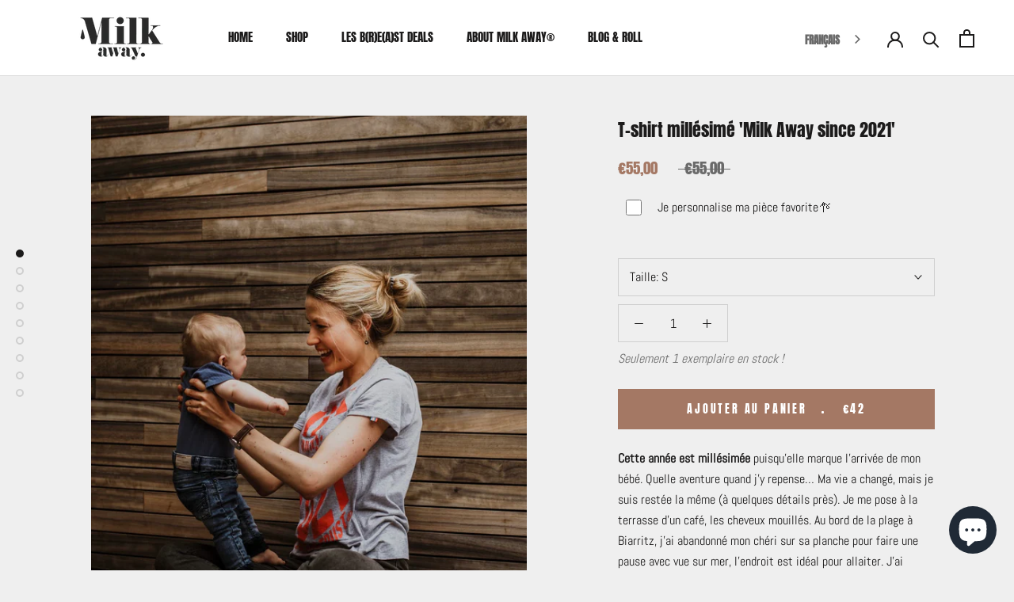

--- FILE ---
content_type: text/html; charset=utf-8
request_url: https://milk-away.com/collections/tshirt-top-debardeur-allaitement-bio/products/tshirt-allaitement-coton-bio-milk-away-since-2021
body_size: 91693
content:
<!doctype html>

<html class="no-js" lang="fr">
  <head>
    <meta name="google-site-verification" content="rn_Kb3Lg5hixug8CUoa828oBJicz8tT6XLrKElCRo-8">
    <!-- Global site tag (gtag.js) - Google Ads: 924104309 -->
<script async="" src="https://www.googletagmanager.com/gtag/js?id=AW-924104309"></script>
<script>
  window.dataLayer = window.dataLayer || [];
  function gtag(){dataLayer.push(arguments);}
  gtag('js', new Date());

  gtag('config', 'AW-924104309');
</script>

    <!-- Hotjar Tracking Code for https://www.milk-away.com -->
<script>
    (function(h,o,t,j,a,r){
        h.hj=h.hj||function(){(h.hj.q=h.hj.q||[]).push(arguments)};
        h._hjSettings={hjid:3911980,hjsv:6};
        a=o.getElementsByTagName('head')[0];
        r=o.createElement('script');r.async=1;
        r.src=t+h._hjSettings.hjid+j+h._hjSettings.hjsv;
        a.appendChild(r);
    })(window,document,'https://static.hotjar.com/c/hotjar-','.js?sv=');
</script>

    <meta name="google-site-verification" content="XBmNCGTuJ-D43Z135UjxEidgVCU5b1FsG7BVBVEnibY">
    <meta name="google-site-verification" content="l-qp_7IeID_d8yCUNNwG2q0c2LxrfFhHDqL953vmGnc"><script type="text/javascript">
        window.isense_gdpr_privacy_policy_text = "Politique de confidentialité";
        window.isense_gdpr_accept_button_text = "Ok, j’accepte !";
        window.isense_gdpr_close_button_text = "Heu, non merci. (J’ai déjà mangé)";
        window.isense_gdpr_change_cookies_text = "Vérifier mes préférences";
        window.isense_gdpr_text = "🍪 S’il y a bien un avantage quand on allaite, c’est l’augmentation du compteur calories, alors, les cookies, on préfère les manger ! Mais ils ont aussi leur utilité: grâce aux cookies nous pouvons personnaliser le contenu et les pubs, analyser le trafic du site, mais aussi rester connectés grâce aux réseaux sociaux. Si vous êtes d’accord, nos partenaires et nous utilisons ces cookies (ou technologies similaires) pour stocker et accéder à des informations personnelles comme votre visite sur ce site.";

        window.isense_gdpr_strict_cookies_checkbox = "Cookies strictement obligatoires";
        window.isense_gdpr_strict_cookies_text = "Ces cookies sont nécessaires au fonctionnement du site Web et ne peuvent pas être désactivés. Ces cookies ne sont définis qu'en réponse aux actions que vous avez effectuées telles que la langue, la devise, la session de connexion, les préférences de confidentialité. Vous pouvez configurer votre navigateur pour bloquer ces cookies, mais cela peut affecter le fonctionnement de notre site.";

        window.isense_gdpr_analytics_cookies_checkbox = "Analyses et statistiques";
        window.isense_gdpr_analytics_cookies_text = "Ces cookies nous permettent de mesurer le trafic des visiteurs et de voir les sources de trafic en collectant des informations dans des ensembles de données. Ils nous aident également à comprendre quels produits et quelles actions sont plus populaires que d'autres.";

        window.isense_gdpr_marketing_cookies_checkbox = "Marketing et Retargeting";
        window.isense_gdpr_marketing_cookies_text = "Ces cookies sont généralement définis par nos partenaires marketing et publicitaires. Ils peuvent être utilisés par eux pour créer un profil de votre intérêt et vous montrer plus tard des annonces pertinentes. Si vous n'autorisez pas ces cookies, vous ne verrez pas d'annonces ciblées en fonction de vos intérêts.";

        window.isense_gdpr_functionality_cookies_checkbox = "Cookies Fonctionnels";
        window.isense_gdpr_functionality_cookies_text = "Ces cookies permettent à notre site Web d'offrir des fonctions supplémentaires et des paramètres personnels. Ils peuvent être définis par nous ou par des fournisseurs de services tiers que nous avons placés sur nos pages. Si vous n'autorisez pas ces cookies, ceux-ci ou certains de ces services peuvent ne pas fonctionner correctement.";

        window.isense_gdpr_popup_header = "Faites le choix du type de Cookies que vous accepter d'utiliser";
        window.isense_gdpr_dismiss_button_text = "X";

        window.isense_gdpr_accept_selected_button_text = "Accepter la sélection";
        window.isense_gdpr_accept_all_button_text = "Tout Accepter";

        window.isense_gdpr_data_collection_text = "*By clicking on the above buttons, I give my consent on collecting my IP and email (if registered). For more check <a href='https://milk-away.com/pages/gdpr-compliance'>GDPR Compliance</a>";
      </script><!--Content in content_for_header -->
<!--LayoutHub-Embed--><link rel="stylesheet" type="text/css" href="data:text/css;base64," media="all">
<!--LH--><!--/LayoutHub-Embed--><meta name="google-site-verification" content="KFpF6Lesi6ng3bDrl72KiKyD9yeyeV0LLYoX4sLKsXE">
    <meta charset="utf-8"> 
    <meta http-equiv="X-UA-Compatible" content="IE=edge,chrome=1">
    <meta name="viewport" content="width=device-width, initial-scale=1.0, height=device-height, minimum-scale=1.0, maximum-scale=1.0">
    <meta name="theme-color" content="">

    


<title>
      T-shirt allaitement Milk Away Since 2021 | Milk Away
    </title><meta name="description" content="Cette année est millésimée, elle marque l’arrivée de bébé. Célébrez cet événement avec notre T-shirt d&#39;allaitement gris en coton bio casual et confortable."><link rel="canonical" href="https://milk-away.com/products/tshirt-allaitement-coton-bio-milk-away-since-2021"><link rel="shortcut icon" href="//milk-away.com/cdn/shop/files/Milk_Away_Vetements_D_allaitement-Favicon_96x.png?v=1617121178" type="image/png"><meta property="og:type" content="product">
  <meta property="og:title" content="T-shirt millésimé &#39;Milk Away since 2021&#39;"><meta property="og:image" content="http://milk-away.com/cdn/shop/products/1B3500ED-D424-4C8C-A327-9C2D04BA56B3_1_105_c.jpg?v=1637597102">
    <meta property="og:image:secure_url" content="https://milk-away.com/cdn/shop/products/1B3500ED-D424-4C8C-A327-9C2D04BA56B3_1_105_c.jpg?v=1637597102">
    <meta property="og:image:width" content="749">
    <meta property="og:image:height" content="1049"><meta property="product:price:amount" content="42,00">
  <meta property="product:price:currency" content="EUR"><meta property="og:description" content="Cette année est millésimée, elle marque l’arrivée de bébé. Célébrez cet événement avec notre T-shirt d&#39;allaitement gris en coton bio casual et confortable."><meta property="og:url" content="https://milk-away.com/products/tshirt-allaitement-coton-bio-milk-away-since-2021">
<meta property="og:site_name" content="Milk Away"><meta name="twitter:card" content="summary"><meta name="twitter:title" content="T-shirt millésimé &#39;Milk Away since 2021&#39;">
  <meta name="twitter:description" content="Cette année est millésimée puisqu’elle marque l’arrivée de mon bébé. Quelle aventure quand j’y repense… Ma vie a changé, mais je suis restée la même (à quelques détails près). Je me pose à la terrasse d’un café, les cheveux mouillés. Au bord de la plage à Biarritz, j’ai abandonné mon chéri sur sa planche pour faire une pause avec vue sur mer, l’endroit est idéal pour allaiter. J’ai justement enfilé mon t-shirt porte-bonheur sur un petit short blanc, je n’ai plus qu’à le dézipper. Le tour est joué. Mon petit bout est rassasié et je peux commander mon chai latte. Les conseils tailles des mamans Milk Away:Prenez votre taille habituelle.Stephanie mesure 1m78 et porte le t-shirt en taille M.Clémence mesure 1m62 e t le porte en taille L.Delphine mesure 1m69 et le porte en taille S.Et Aurélie mesure 1m73 et le porte en">
  <meta name="twitter:image" content="https://milk-away.com/cdn/shop/products/1B3500ED-D424-4C8C-A327-9C2D04BA56B3_1_105_c_600x600_crop_center.jpg?v=1637597102">
    <style>
  @font-face {
  font-family: Anton;
  font-weight: 400;
  font-style: normal;
  font-display: fallback;
  src: url("//milk-away.com/cdn/fonts/anton/anton_n4.2ba6159dc1abf4f060e423ec24adc22041130b7f.woff2") format("woff2"),
       url("//milk-away.com/cdn/fonts/anton/anton_n4.4dfcf4cc9b33342f25e44f2b47f32840ec097e13.woff") format("woff");
}

  @font-face {
  font-family: Abel;
  font-weight: 400;
  font-style: normal;
  font-display: fallback;
  src: url("//milk-away.com/cdn/fonts/abel/abel_n4.0254805ccf79872a96d53996a984f2b9039f9995.woff2") format("woff2"),
       url("//milk-away.com/cdn/fonts/abel/abel_n4.635ebaebd760542724b79271de73bae7c2091173.woff") format("woff");
}


  
  
  

  :root {
    --heading-font-family : Anton, sans-serif;
    --heading-font-weight : 400;
    --heading-font-style  : normal;

    --text-font-family : Abel, sans-serif;
    --text-font-weight : 400;
    --text-font-style  : normal;

    --base-text-font-size   : 16px;
    --default-text-font-size: 14px;--background          : #efefef;
    --background-rgb      : 239, 239, 239;
    --light-background    : #ffffff;
    --light-background-rgb: 255, 255, 255;
    --heading-color       : #1c1b1b;
    --text-color          : #1c1b1b;
    --text-color-rgb      : 28, 27, 27;
    --text-color-light    : #6a6a6a;
    --text-color-light-rgb: 106, 106, 106;
    --link-color          : #a47864;
    --link-color-rgb      : 164, 120, 100;
    --border-color        : #cfcfcf;
    --border-color-rgb    : 207, 207, 207;

    --button-background    : #a47864;
    --button-background-rgb: 164, 120, 100;
    --button-text-color    : #ffffff;

    --header-background       : #ffffff;
    --header-heading-color    : #1c1b1b;
    --header-light-text-color : #6a6a6a;
    --header-border-color     : #dddddd;

    --footer-background    : #efefef;
    --footer-text-color    : #6a6a6a;
    --footer-heading-color : #1c1b1b;
    --footer-border-color  : #dbdbdb;

    --navigation-background      : #1c1b1b;
    --navigation-background-rgb  : 28, 27, 27;
    --navigation-text-color      : #ffffff;
    --navigation-text-color-light: rgba(255, 255, 255, 0.5);
    --navigation-border-color    : rgba(255, 255, 255, 0.25);

    --newsletter-popup-background     : #1c1b1b;
    --newsletter-popup-text-color     : #ffffff;
    --newsletter-popup-text-color-rgb : 255, 255, 255;

    --secondary-elements-background       : #1c1b1b;
    --secondary-elements-background-rgb   : 28, 27, 27;
    --secondary-elements-text-color       : #ffffff;
    --secondary-elements-text-color-light : rgba(255, 255, 255, 0.5);
    --secondary-elements-border-color     : rgba(255, 255, 255, 0.25);

    --product-sale-price-color    : #a47864;
    --product-sale-price-color-rgb: 164, 120, 100;

    /* Products */

    --horizontal-spacing-four-products-per-row: 40px;
        --horizontal-spacing-two-products-per-row : 40px;

    --vertical-spacing-four-products-per-row: 80px;
        --vertical-spacing-two-products-per-row : 100px;

    /* Animation */
    --drawer-transition-timing: cubic-bezier(0.645, 0.045, 0.355, 1);
    --header-base-height: 80px; /* We set a default for browsers that do not support CSS variables */

    /* Cursors */
    --cursor-zoom-in-svg    : url(//milk-away.com/cdn/shop/t/27/assets/cursor-zoom-in.svg?v=170532930330058140181681132575);
    --cursor-zoom-in-2x-svg : url(//milk-away.com/cdn/shop/t/27/assets/cursor-zoom-in-2x.svg?v=56685658183649387561681132575);
  }
</style>

<script>
  // IE11 does not have support for CSS variables, so we have to polyfill them
  if (!(((window || {}).CSS || {}).supports && window.CSS.supports('(--a: 0)'))) {
    const script = document.createElement('script');
    script.type = 'text/javascript';
    script.src = 'https://cdn.jsdelivr.net/npm/css-vars-ponyfill@2';
    script.onload = function() {
      cssVars({});
    };

    document.getElementsByTagName('head')[0].appendChild(script);
  }
</script>

    <script>window.performance && window.performance.mark && window.performance.mark('shopify.content_for_header.start');</script><meta name="google-site-verification" content="Ic8lNLRoR3PR-tEDiareN7XiVStx2SrrZakyAty12ug">
<meta id="shopify-digital-wallet" name="shopify-digital-wallet" content="/50877923521/digital_wallets/dialog">
<meta name="shopify-checkout-api-token" content="2e07f6013189d6cce73a2c006ee3e076">
<meta id="in-context-paypal-metadata" data-shop-id="50877923521" data-venmo-supported="false" data-environment="production" data-locale="fr_FR" data-paypal-v4="true" data-currency="EUR">
<link rel="alternate" type="application/json+oembed" href="https://milk-away.com/products/tshirt-allaitement-coton-bio-milk-away-since-2021.oembed">
<script async="async" src="/checkouts/internal/preloads.js?locale=fr-BE"></script>
<link rel="preconnect" href="https://shop.app" crossorigin="anonymous">
<script async="async" src="https://shop.app/checkouts/internal/preloads.js?locale=fr-BE&shop_id=50877923521" crossorigin="anonymous"></script>
<script id="apple-pay-shop-capabilities" type="application/json">{"shopId":50877923521,"countryCode":"BE","currencyCode":"EUR","merchantCapabilities":["supports3DS"],"merchantId":"gid:\/\/shopify\/Shop\/50877923521","merchantName":"Milk Away","requiredBillingContactFields":["postalAddress","email","phone"],"requiredShippingContactFields":["postalAddress","email","phone"],"shippingType":"shipping","supportedNetworks":["visa","maestro","masterCard","amex"],"total":{"type":"pending","label":"Milk Away","amount":"1.00"},"shopifyPaymentsEnabled":true,"supportsSubscriptions":true}</script>
<script id="shopify-features" type="application/json">{"accessToken":"2e07f6013189d6cce73a2c006ee3e076","betas":["rich-media-storefront-analytics"],"domain":"milk-away.com","predictiveSearch":true,"shopId":50877923521,"locale":"fr"}</script>
<script>var Shopify = Shopify || {};
Shopify.shop = "milk-away-apparel.myshopify.com";
Shopify.locale = "fr";
Shopify.currency = {"active":"EUR","rate":"1.0"};
Shopify.country = "BE";
Shopify.theme = {"name":"Update juin 2023","id":147187040588,"schema_name":"Prestige","schema_version":"4.12.2","theme_store_id":855,"role":"main"};
Shopify.theme.handle = "null";
Shopify.theme.style = {"id":null,"handle":null};
Shopify.cdnHost = "milk-away.com/cdn";
Shopify.routes = Shopify.routes || {};
Shopify.routes.root = "/";</script>
<script type="module">!function(o){(o.Shopify=o.Shopify||{}).modules=!0}(window);</script>
<script>!function(o){function n(){var o=[];function n(){o.push(Array.prototype.slice.apply(arguments))}return n.q=o,n}var t=o.Shopify=o.Shopify||{};t.loadFeatures=n(),t.autoloadFeatures=n()}(window);</script>
<script>
  window.ShopifyPay = window.ShopifyPay || {};
  window.ShopifyPay.apiHost = "shop.app\/pay";
  window.ShopifyPay.redirectState = null;
</script>
<script id="shop-js-analytics" type="application/json">{"pageType":"product"}</script>
<script defer="defer" async="" type="module" src="//milk-away.com/cdn/shopifycloud/shop-js/modules/v2/client.init-shop-cart-sync_XvpUV7qp.fr.esm.js"></script>
<script defer="defer" async="" type="module" src="//milk-away.com/cdn/shopifycloud/shop-js/modules/v2/chunk.common_C2xzKNNs.esm.js"></script>
<script type="module">
  await import("//milk-away.com/cdn/shopifycloud/shop-js/modules/v2/client.init-shop-cart-sync_XvpUV7qp.fr.esm.js");
await import("//milk-away.com/cdn/shopifycloud/shop-js/modules/v2/chunk.common_C2xzKNNs.esm.js");

  window.Shopify.SignInWithShop?.initShopCartSync?.({"fedCMEnabled":true,"windoidEnabled":true});

</script>
<script>
  window.Shopify = window.Shopify || {};
  if (!window.Shopify.featureAssets) window.Shopify.featureAssets = {};
  window.Shopify.featureAssets['shop-js'] = {"shop-cart-sync":["modules/v2/client.shop-cart-sync_C66VAAYi.fr.esm.js","modules/v2/chunk.common_C2xzKNNs.esm.js"],"init-fed-cm":["modules/v2/client.init-fed-cm_By4eIqYa.fr.esm.js","modules/v2/chunk.common_C2xzKNNs.esm.js"],"shop-button":["modules/v2/client.shop-button_Bz0N9rYp.fr.esm.js","modules/v2/chunk.common_C2xzKNNs.esm.js"],"shop-cash-offers":["modules/v2/client.shop-cash-offers_B90ok608.fr.esm.js","modules/v2/chunk.common_C2xzKNNs.esm.js","modules/v2/chunk.modal_7MqWQJ87.esm.js"],"init-windoid":["modules/v2/client.init-windoid_CdJe_Ee3.fr.esm.js","modules/v2/chunk.common_C2xzKNNs.esm.js"],"shop-toast-manager":["modules/v2/client.shop-toast-manager_kCJHoUCw.fr.esm.js","modules/v2/chunk.common_C2xzKNNs.esm.js"],"init-shop-email-lookup-coordinator":["modules/v2/client.init-shop-email-lookup-coordinator_BPuRLqHy.fr.esm.js","modules/v2/chunk.common_C2xzKNNs.esm.js"],"init-shop-cart-sync":["modules/v2/client.init-shop-cart-sync_XvpUV7qp.fr.esm.js","modules/v2/chunk.common_C2xzKNNs.esm.js"],"avatar":["modules/v2/client.avatar_BTnouDA3.fr.esm.js"],"pay-button":["modules/v2/client.pay-button_CmFhG2BZ.fr.esm.js","modules/v2/chunk.common_C2xzKNNs.esm.js"],"init-customer-accounts":["modules/v2/client.init-customer-accounts_C5-IhKGM.fr.esm.js","modules/v2/client.shop-login-button_DrlPOW6Z.fr.esm.js","modules/v2/chunk.common_C2xzKNNs.esm.js","modules/v2/chunk.modal_7MqWQJ87.esm.js"],"init-shop-for-new-customer-accounts":["modules/v2/client.init-shop-for-new-customer-accounts_Cv1WqR1n.fr.esm.js","modules/v2/client.shop-login-button_DrlPOW6Z.fr.esm.js","modules/v2/chunk.common_C2xzKNNs.esm.js","modules/v2/chunk.modal_7MqWQJ87.esm.js"],"shop-login-button":["modules/v2/client.shop-login-button_DrlPOW6Z.fr.esm.js","modules/v2/chunk.common_C2xzKNNs.esm.js","modules/v2/chunk.modal_7MqWQJ87.esm.js"],"init-customer-accounts-sign-up":["modules/v2/client.init-customer-accounts-sign-up_Dqgdz3C3.fr.esm.js","modules/v2/client.shop-login-button_DrlPOW6Z.fr.esm.js","modules/v2/chunk.common_C2xzKNNs.esm.js","modules/v2/chunk.modal_7MqWQJ87.esm.js"],"shop-follow-button":["modules/v2/client.shop-follow-button_D7RRykwK.fr.esm.js","modules/v2/chunk.common_C2xzKNNs.esm.js","modules/v2/chunk.modal_7MqWQJ87.esm.js"],"checkout-modal":["modules/v2/client.checkout-modal_NILs_SXn.fr.esm.js","modules/v2/chunk.common_C2xzKNNs.esm.js","modules/v2/chunk.modal_7MqWQJ87.esm.js"],"lead-capture":["modules/v2/client.lead-capture_CSmE_fhP.fr.esm.js","modules/v2/chunk.common_C2xzKNNs.esm.js","modules/v2/chunk.modal_7MqWQJ87.esm.js"],"shop-login":["modules/v2/client.shop-login_CKcjyRl_.fr.esm.js","modules/v2/chunk.common_C2xzKNNs.esm.js","modules/v2/chunk.modal_7MqWQJ87.esm.js"],"payment-terms":["modules/v2/client.payment-terms_eoGasybT.fr.esm.js","modules/v2/chunk.common_C2xzKNNs.esm.js","modules/v2/chunk.modal_7MqWQJ87.esm.js"]};
</script>
<script>(function() {
  var isLoaded = false;
  function asyncLoad() {
    if (isLoaded) return;
    isLoaded = true;
    var urls = ["\/\/swymv3free-01.azureedge.net\/code\/swym-shopify.js?shop=milk-away-apparel.myshopify.com","https:\/\/cdn.weglot.com\/weglot_script_tag.js?shop=milk-away-apparel.myshopify.com","https:\/\/packlink-spf-pro.appspot.com\/platform\/PRO\/checkout\/thankYouScript?v=7\u0026shop=milk-away-apparel.myshopify.com","https:\/\/ecommplugins-scripts.trustpilot.com\/v2.1\/js\/header.min.js?settings=eyJrZXkiOiJDTTRlVHEwM1hVZURjUlczIiwicyI6InNrdSJ9\u0026v=2.5\u0026shop=milk-away-apparel.myshopify.com","https:\/\/ecommplugins-trustboxsettings.trustpilot.com\/milk-away-apparel.myshopify.com.js?settings=1759152214610\u0026shop=milk-away-apparel.myshopify.com","https:\/\/widget.trustpilot.com\/bootstrap\/v5\/tp.widget.sync.bootstrap.min.js?shop=milk-away-apparel.myshopify.com","https:\/\/widget.trustpilot.com\/bootstrap\/v5\/tp.widget.sync.bootstrap.min.js?shop=milk-away-apparel.myshopify.com","https:\/\/widget.trustpilot.com\/bootstrap\/v5\/tp.widget.sync.bootstrap.min.js?shop=milk-away-apparel.myshopify.com","https:\/\/static.klaviyo.com\/onsite\/js\/klaviyo.js?company_id=UgqdKt\u0026shop=milk-away-apparel.myshopify.com","https:\/\/cdn.hextom.com\/js\/eventpromotionbar.js?shop=milk-away-apparel.myshopify.com","https:\/\/ecommplugins-scripts.trustpilot.com\/v2.1\/js\/success.min.js?settings=eyJrZXkiOiJDTTRlVHEwM1hVZURjUlczIiwicyI6InNrdSIsInQiOlsib3JkZXJzL2Z1bGZpbGxlZCJdLCJ2IjoiIiwiYSI6IiJ9\u0026shop=milk-away-apparel.myshopify.com"];
    for (var i = 0; i < urls.length; i++) {
      var s = document.createElement('script');
      s.type = 'text/javascript';
      s.async = true;
      s.src = urls[i];
      var x = document.getElementsByTagName('script')[0];
      x.parentNode.insertBefore(s, x);
    }
  };
  if(window.attachEvent) {
    window.attachEvent('onload', asyncLoad);
  } else {
    window.addEventListener('load', asyncLoad, false);
  }
})();</script>
<script id="__st">var __st={"a":50877923521,"offset":3600,"reqid":"36145635-2291-4516-8093-1cc766857278-1768752318","pageurl":"milk-away.com\/collections\/tshirt-top-debardeur-allaitement-bio\/products\/tshirt-allaitement-coton-bio-milk-away-since-2021","u":"3f8111982cf3","p":"product","rtyp":"product","rid":6126904803521};</script>
<script>window.ShopifyPaypalV4VisibilityTracking = true;</script>
<script id="captcha-bootstrap">!function(){'use strict';const t='contact',e='account',n='new_comment',o=[[t,t],['blogs',n],['comments',n],[t,'customer']],c=[[e,'customer_login'],[e,'guest_login'],[e,'recover_customer_password'],[e,'create_customer']],r=t=>t.map((([t,e])=>`form[action*='/${t}']:not([data-nocaptcha='true']) input[name='form_type'][value='${e}']`)).join(','),a=t=>()=>t?[...document.querySelectorAll(t)].map((t=>t.form)):[];function s(){const t=[...o],e=r(t);return a(e)}const i='password',u='form_key',d=['recaptcha-v3-token','g-recaptcha-response','h-captcha-response',i],f=()=>{try{return window.sessionStorage}catch{return}},m='__shopify_v',_=t=>t.elements[u];function p(t,e,n=!1){try{const o=window.sessionStorage,c=JSON.parse(o.getItem(e)),{data:r}=function(t){const{data:e,action:n}=t;return t[m]||n?{data:e,action:n}:{data:t,action:n}}(c);for(const[e,n]of Object.entries(r))t.elements[e]&&(t.elements[e].value=n);n&&o.removeItem(e)}catch(o){console.error('form repopulation failed',{error:o})}}const l='form_type',E='cptcha';function T(t){t.dataset[E]=!0}const w=window,h=w.document,L='Shopify',v='ce_forms',y='captcha';let A=!1;((t,e)=>{const n=(g='f06e6c50-85a8-45c8-87d0-21a2b65856fe',I='https://cdn.shopify.com/shopifycloud/storefront-forms-hcaptcha/ce_storefront_forms_captcha_hcaptcha.v1.5.2.iife.js',D={infoText:'Protégé par hCaptcha',privacyText:'Confidentialité',termsText:'Conditions'},(t,e,n)=>{const o=w[L][v],c=o.bindForm;if(c)return c(t,g,e,D).then(n);var r;o.q.push([[t,g,e,D],n]),r=I,A||(h.body.append(Object.assign(h.createElement('script'),{id:'captcha-provider',async:!0,src:r})),A=!0)});var g,I,D;w[L]=w[L]||{},w[L][v]=w[L][v]||{},w[L][v].q=[],w[L][y]=w[L][y]||{},w[L][y].protect=function(t,e){n(t,void 0,e),T(t)},Object.freeze(w[L][y]),function(t,e,n,w,h,L){const[v,y,A,g]=function(t,e,n){const i=e?o:[],u=t?c:[],d=[...i,...u],f=r(d),m=r(i),_=r(d.filter((([t,e])=>n.includes(e))));return[a(f),a(m),a(_),s()]}(w,h,L),I=t=>{const e=t.target;return e instanceof HTMLFormElement?e:e&&e.form},D=t=>v().includes(t);t.addEventListener('submit',(t=>{const e=I(t);if(!e)return;const n=D(e)&&!e.dataset.hcaptchaBound&&!e.dataset.recaptchaBound,o=_(e),c=g().includes(e)&&(!o||!o.value);(n||c)&&t.preventDefault(),c&&!n&&(function(t){try{if(!f())return;!function(t){const e=f();if(!e)return;const n=_(t);if(!n)return;const o=n.value;o&&e.removeItem(o)}(t);const e=Array.from(Array(32),(()=>Math.random().toString(36)[2])).join('');!function(t,e){_(t)||t.append(Object.assign(document.createElement('input'),{type:'hidden',name:u})),t.elements[u].value=e}(t,e),function(t,e){const n=f();if(!n)return;const o=[...t.querySelectorAll(`input[type='${i}']`)].map((({name:t})=>t)),c=[...d,...o],r={};for(const[a,s]of new FormData(t).entries())c.includes(a)||(r[a]=s);n.setItem(e,JSON.stringify({[m]:1,action:t.action,data:r}))}(t,e)}catch(e){console.error('failed to persist form',e)}}(e),e.submit())}));const S=(t,e)=>{t&&!t.dataset[E]&&(n(t,e.some((e=>e===t))),T(t))};for(const o of['focusin','change'])t.addEventListener(o,(t=>{const e=I(t);D(e)&&S(e,y())}));const B=e.get('form_key'),M=e.get(l),P=B&&M;t.addEventListener('DOMContentLoaded',(()=>{const t=y();if(P)for(const e of t)e.elements[l].value===M&&p(e,B);[...new Set([...A(),...v().filter((t=>'true'===t.dataset.shopifyCaptcha))])].forEach((e=>S(e,t)))}))}(h,new URLSearchParams(w.location.search),n,t,e,['guest_login'])})(!1,!0)}();</script>
<script integrity="sha256-4kQ18oKyAcykRKYeNunJcIwy7WH5gtpwJnB7kiuLZ1E=" data-source-attribution="shopify.loadfeatures" defer="defer" src="//milk-away.com/cdn/shopifycloud/storefront/assets/storefront/load_feature-a0a9edcb.js" crossorigin="anonymous"></script>
<script crossorigin="anonymous" defer="defer" src="//milk-away.com/cdn/shopifycloud/storefront/assets/shopify_pay/storefront-65b4c6d7.js?v=20250812"></script>
<script data-source-attribution="shopify.dynamic_checkout.dynamic.init">var Shopify=Shopify||{};Shopify.PaymentButton=Shopify.PaymentButton||{isStorefrontPortableWallets:!0,init:function(){window.Shopify.PaymentButton.init=function(){};var t=document.createElement("script");t.src="https://milk-away.com/cdn/shopifycloud/portable-wallets/latest/portable-wallets.fr.js",t.type="module",document.head.appendChild(t)}};
</script>
<script data-source-attribution="shopify.dynamic_checkout.buyer_consent">
  function portableWalletsHideBuyerConsent(e){var t=document.getElementById("shopify-buyer-consent"),n=document.getElementById("shopify-subscription-policy-button");t&&n&&(t.classList.add("hidden"),t.setAttribute("aria-hidden","true"),n.removeEventListener("click",e))}function portableWalletsShowBuyerConsent(e){var t=document.getElementById("shopify-buyer-consent"),n=document.getElementById("shopify-subscription-policy-button");t&&n&&(t.classList.remove("hidden"),t.removeAttribute("aria-hidden"),n.addEventListener("click",e))}window.Shopify?.PaymentButton&&(window.Shopify.PaymentButton.hideBuyerConsent=portableWalletsHideBuyerConsent,window.Shopify.PaymentButton.showBuyerConsent=portableWalletsShowBuyerConsent);
</script>
<script data-source-attribution="shopify.dynamic_checkout.cart.bootstrap">document.addEventListener("DOMContentLoaded",(function(){function t(){return document.querySelector("shopify-accelerated-checkout-cart, shopify-accelerated-checkout")}if(t())Shopify.PaymentButton.init();else{new MutationObserver((function(e,n){t()&&(Shopify.PaymentButton.init(),n.disconnect())})).observe(document.body,{childList:!0,subtree:!0})}}));
</script>
<script id="scb4127" type="text/javascript" async="" src="https://milk-away.com/cdn/shopifycloud/privacy-banner/storefront-banner.js"></script><link id="shopify-accelerated-checkout-styles" rel="stylesheet" media="screen" href="https://milk-away.com/cdn/shopifycloud/portable-wallets/latest/accelerated-checkout-backwards-compat.css" crossorigin="anonymous">
<style id="shopify-accelerated-checkout-cart">
        #shopify-buyer-consent {
  margin-top: 1em;
  display: inline-block;
  width: 100%;
}

#shopify-buyer-consent.hidden {
  display: none;
}

#shopify-subscription-policy-button {
  background: none;
  border: none;
  padding: 0;
  text-decoration: underline;
  font-size: inherit;
  cursor: pointer;
}

#shopify-subscription-policy-button::before {
  box-shadow: none;
}

      </style>

<script>window.performance && window.performance.mark && window.performance.mark('shopify.content_for_header.end');</script>

    <link rel="stylesheet" href="//milk-away.com/cdn/shop/t/27/assets/theme.css?v=78036414477220776901765488045">
    <link rel="stylesheet" href="//milk-away.com/cdn/shop/t/27/assets/custom.css?v=49240625723191589181681132575">

    <script>// This allows to expose several variables to the global scope, to be used in scripts
      window.theme = {
        pageType: "product",
        moneyFormat: "€{{amount_with_comma_separator}}",
        moneyWithCurrencyFormat: "€{{amount_with_comma_separator}} EUR",
        productImageSize: "natural",
        searchMode: "product,article,page",
        showPageTransition: true,
        showElementStaggering: true,
        showImageZooming: true
      };

      window.routes = {
        rootUrl: "\/",
        rootUrlWithoutSlash: '',
        cartUrl: "\/cart",
        cartAddUrl: "\/cart\/add",
        cartChangeUrl: "\/cart\/change",
        searchUrl: "\/search",
        productRecommendationsUrl: "\/recommendations\/products"
      };

      window.languages = {
        cartAddNote: "Ajouter une note",
        cartEditNote: "Editer la note",
        productImageLoadingError: "L\u0026#39;image n\u0026#39;a pas pu être chargée. Essayez de recharger la page.",
        productFormAddToCart: "Ajouter au panier",
        productFormUnavailable: "Indisponible",
        productFormSoldOut: "Victime de son succès",
        shippingEstimatorOneResult: "1 option disponible :",
        shippingEstimatorMoreResults: "{{count}} options disponibles :",
        shippingEstimatorNoResults: "Nous ne livrons pas à cette adresse."
      };

      window.lazySizesConfig = {
        loadHidden: false,
        hFac: 0.5,
        expFactor: 2,
        ricTimeout: 150,
        lazyClass: 'Image--lazyLoad',
        loadingClass: 'Image--lazyLoading',
        loadedClass: 'Image--lazyLoaded'
      };

      document.documentElement.className = document.documentElement.className.replace('no-js', 'js');
      document.documentElement.style.setProperty('--window-height', window.innerHeight + 'px');

      // We do a quick detection of some features (we could use Modernizr but for so little...)
      (function() {
        document.documentElement.className += ((window.CSS && window.CSS.supports('(position: sticky) or (position: -webkit-sticky)')) ? ' supports-sticky' : ' no-supports-sticky');
        document.documentElement.className += (window.matchMedia('(-moz-touch-enabled: 1), (hover: none)')).matches ? ' no-supports-hover' : ' supports-hover';
      }());
    </script>

    <script src="//milk-away.com/cdn/shop/t/27/assets/lazysizes.min.js?v=174358363404432586981681132575" async=""></script><script src="https://polyfill-fastly.net/v3/polyfill.min.js?unknown=polyfill&features=fetch,Element.prototype.closest,Element.prototype.remove,Element.prototype.classList,Array.prototype.includes,Array.prototype.fill,Object.assign,CustomEvent,IntersectionObserver,IntersectionObserverEntry,URL" defer=""></script>
    <script src="//milk-away.com/cdn/shop/t/27/assets/libs.min.js?v=26178543184394469741681132575" defer=""></script>
    <script src="//milk-away.com/cdn/shop/t/27/assets/theme.min.js?v=3211174084529572291681132575" defer=""></script>
    <script src="//milk-away.com/cdn/shop/t/27/assets/custom.js?v=82620297815067341661765450465" defer=""></script>

    <script>
      (function () {
        window.onpageshow = function() {
          if (window.theme.showPageTransition) {
            var pageTransition = document.querySelector('.PageTransition');

            if (pageTransition) {
              pageTransition.style.visibility = 'visible';
              pageTransition.style.opacity = '0';
            }
          }

          // When the page is loaded from the cache, we have to reload the cart content
          document.documentElement.dispatchEvent(new CustomEvent('cart:refresh', {
            bubbles: true
          }));
        };
      })();
    </script>


  <script type="application/ld+json">
  {
    "@context": "http://schema.org",
    "@type": "Product",
    "offers": [{
          "@type": "Offer",
          "name": "S",
          "availability":"https://schema.org/InStock",
          "price": 42.0,
          "priceCurrency": "EUR",
          "priceValidUntil": "2026-01-28","sku": "TS-MA2021-S","url": "/products/tshirt-allaitement-coton-bio-milk-away-since-2021?variant=37682546868417"
        },
{
          "@type": "Offer",
          "name": "M",
          "availability":"https://schema.org/InStock",
          "price": 42.0,
          "priceCurrency": "EUR",
          "priceValidUntil": "2026-01-28","sku": "TS-MA2021-M","url": "/products/tshirt-allaitement-coton-bio-milk-away-since-2021?variant=37682546901185"
        },
{
          "@type": "Offer",
          "name": "L",
          "availability":"https://schema.org/InStock",
          "price": 42.0,
          "priceCurrency": "EUR",
          "priceValidUntil": "2026-01-28","sku": "TS-MA2021-L","url": "/products/tshirt-allaitement-coton-bio-milk-away-since-2021?variant=37682546933953"
        },
{
          "@type": "Offer",
          "name": "XL",
          "availability":"https://schema.org/InStock",
          "price": 42.0,
          "priceCurrency": "EUR",
          "priceValidUntil": "2026-01-28","sku": "TS-MA2021-XL","url": "/products/tshirt-allaitement-coton-bio-milk-away-since-2021?variant=37682546966721"
        }
],
      "gtin8": "46868417",
      "productId": "46868417",
    "brand": {
      "name": "Milk Away"
    },
    "name": "T-shirt millésimé 'Milk Away since 2021'",
    "description": "Cette année est millésimée puisqu’elle marque l’arrivée de mon bébé. Quelle aventure quand j’y repense… Ma vie a changé, mais je suis restée la même (à quelques détails près). Je me pose à la terrasse d’un café, les cheveux mouillés. Au bord de la plage à Biarritz, j’ai abandonné mon chéri sur sa planche pour faire une pause avec vue sur mer, l’endroit est idéal pour allaiter. J’ai justement enfilé mon t-shirt porte-bonheur sur un petit short blanc, je n’ai plus qu’à le dézipper. Le tour est joué. Mon petit bout est rassasié et je peux commander mon chai latte.\nLes conseils tailles des mamans Milk Away:Prenez votre taille habituelle.Stephanie mesure 1m78 et porte le t-shirt en taille M.Clémence mesure 1m62 e\nt le porte en taille L.Delphine mesure 1m69 et le porte en taille S.Et Aurélie mesure 1m73 et le porte en taille M.",
    "category": "t-shirt, débardeur, top",
    "url": "/products/tshirt-allaitement-coton-bio-milk-away-since-2021",
    "sku": "TS-MA2021-S",
    "image": {
      "@type": "ImageObject",
      "url": "https://milk-away.com/cdn/shop/products/1B3500ED-D424-4C8C-A327-9C2D04BA56B3_1_105_c_1024x.jpg?v=1637597102",
      "image": "https://milk-away.com/cdn/shop/products/1B3500ED-D424-4C8C-A327-9C2D04BA56B3_1_105_c_1024x.jpg?v=1637597102",
      "name": "T-shirt millésimé 'Milk Away since 2021'",
      "width": "1024",
      "height": "1024"
    }
  }
  </script>



  <script type="application/ld+json">
  {
    "@context": "http://schema.org",
    "@type": "BreadcrumbList",
  "itemListElement": [{
      "@type": "ListItem",
      "position": 1,
      "name": "Translation missing: fr.general.breadcrumb.home",
      "item": "https://milk-away.com"
    },{
          "@type": "ListItem",
          "position": 2,
          "name": "Tops, T-shirts et débardeurs d'allaitement MUM",
          "item": "https://milk-away.com/collections/tshirt-top-debardeur-allaitement-bio"
        }, {
          "@type": "ListItem",
          "position": 3,
          "name": "T-shirt millésimé 'Milk Away since 2021'",
          "item": "https://milk-away.com/collections/tshirt-top-debardeur-allaitement-bio/products/tshirt-allaitement-coton-bio-milk-away-since-2021"
        }]
  }
  </script>

<script type="text/javascript">
  //BOOSTER APPS COMMON JS CODE
  window.BoosterApps = window.BoosterApps || {};
  window.BoosterApps.common = window.BoosterApps.common || {};
  window.BoosterApps.common.shop = {
    permanent_domain: 'milk-away-apparel.myshopify.com',
    currency: "EUR",
    money_format: "€{{amount_with_comma_separator}}",
    id: 50877923521
  };
  
  window.BoosterApps.common.template = 'product';
  window.BoosterApps.common.cart = {"note":null,"attributes":{},"original_total_price":0,"total_price":0,"total_discount":0,"total_weight":0.0,"item_count":0,"items":[],"requires_shipping":false,"currency":"EUR","items_subtotal_price":0,"cart_level_discount_applications":[],"checkout_charge_amount":0};
  window.BoosterApps.common.vapid_public_key = "BO5RJ2FA8w6MW2Qt1_MKSFtoVpVjUMLYkHb2arb7zZxEaYGTMuLvmZGabSHj8q0EwlzLWBAcAU_0z-z9Xps8kF8=";

  window.BoosterApps.cs_app_url = "/apps/ba_fb_app";

  window.BoosterApps.global_config = {"asset_urls":{"loy":{"init_js":"https:\/\/cdn.shopify.com\/s\/files\/1\/0194\/1736\/6592\/t\/1\/assets\/ba_loy_init.js?v=1632863839","widget_js":"https:\/\/cdn.shopify.com\/s\/files\/1\/0194\/1736\/6592\/t\/1\/assets\/ba_loy_widget.js?v=1633625915","widget_css":"https:\/\/cdn.shopify.com\/s\/files\/1\/0194\/1736\/6592\/t\/1\/assets\/ba_loy_widget.css?v=1630424861"},"rev":{"init_js":null,"widget_js":null,"modal_js":null,"widget_css":null,"modal_css":null},"pu":{"init_js":"https:\/\/cdn.shopify.com\/s\/files\/1\/0194\/1736\/6592\/t\/1\/assets\/ba_pu_init.js?v=1620495683"},"bis":{"init_js":"https:\/\/cdn.shopify.com\/s\/files\/1\/0194\/1736\/6592\/t\/1\/assets\/ba_bis_init.js?v=1633795418","modal_js":"https:\/\/cdn.shopify.com\/s\/files\/1\/0194\/1736\/6592\/t\/1\/assets\/ba_bis_modal.js?v=1633795421","modal_css":"https:\/\/cdn.shopify.com\/s\/files\/1\/0194\/1736\/6592\/t\/1\/assets\/ba_bis_modal.css?v=1620346071"},"widgets":{},"global":{"helper_js":"https:\/\/cdn.shopify.com\/s\/files\/1\/0194\/1736\/6592\/t\/1\/assets\/ba_tracking.js?v=1629925706"}},"proxy_paths":{"bis":"\/apps\/ba_fb_app","app_metrics":"\/apps\/ba_fb_app\/app_metrics","push_subscription":"\/apps\/ba_fb_app\/push"},"aat":["bis"],"uat":false,"pv":false,"bam":false};




    window.BoosterApps.bis_config = {"restock_title":"Your favorite item is back in stock ","restock_body":"Click here to get it in your dressing","email_subject":"[product_title] is now available from [shop_name]","email_header_bg_color":"#4e9de0","email_header_text_color":"#ffffff","email_header_text":"[product_title]","email_header_buy":"Buy Now","email_header_subheader_text":"is now available from [shop_name]","email_body_headline_color":"#4e9de0","email_body_background_color":"#ffffff","email_body_text_color":"#333333","email_body_link_color":"#4e9de0","email_body_headline_text":"[product_title]","email_body_content_text":"The product availability you subscribed to is now available! Click the button below to place your order","email_buy_button_bg_color":"#4e9de0","email_buy_button_text_color":"#ffffff","email_buy_button_caption_text":"Buy Now","email_footer_text_color":"#bbbbbb","email_footer_link_color":"#4e9de0","email_footer_content_text":"","widget_button_enabled":"0","widget_button_caption_text":"NOTIFY WHEN AVAILABLE","widget_button_text_size":"16","widget_button_position":"right_bottom","widget_button_corner_offset":"100","widget_button_bg_color":"#000000","widget_button_text_color":"#ffffff","widget_button_border_color":"","widget_button_border_radius":4,"widget_button_border_size":"","pre_order_enabled":false,"only_show_tracked_inventory":true,"modal_header_text":"NOTIFY ME WHEN AVAILABLE","modal_body_text":"Subscribe to this product to receive a notification once it becomes available","modal_email_address_label":"Email Address","modal_button_label":"Notify me when available","modal_footer_text":"You will receive a one time notification when the product becomes available. We won't share your info with anyone.","modal_close_button_tooltip":"","modal_quantity_req":false,"modal_quantity_req_label":"Quantity Required","modal_hide_dup_variants":"0","modal_reg_complete_text":"Notification saved","modal_invalid_email_text":"The email address you entered is invalid","modal_already_reg_text":"Already registered for this product","modal_quantity_invalid_text":"","modal_bg_color":"#ffffff","modal_text_color":"#333333","modal_close_button_color":"","modal_overlay_tint_color":"","modal_button_text_color":"#ffffff","modal_button_bg_color":"#4ed14e","modal_success_msg_text_color":"#3c763d","modal_success_msg_bg_color":"#dff0d8","modal_error_msg_text_color":"#a94442","modal_error_msg_bg_color":"#f2dede","modal_channel_text_color":"#ffffff","modal_channel_bg_color":"#4ed14e","modal_accepts_marketing":"Subscribe me to news and offers (optional)","modal_receive_push_notification":"Receive Push Notification","instant_notifications_enabled":false,"instant_notification_emails":"","max_instant_notifications":5,"email_summary_enabled":false,"email_summary_emails":"","email_summary_last_sent_at":"","customer_checkbox_enabled":false,"customer_checkbox_default":false,"customer_checkbox_label":"Add me to the store mailing list","email_body_img_size":100,"booster_option_selector":"","uses_radio":false,"notification_min_quantity":"1","notifications_enabled":"1","notification_order":"first","custom_css":"","back_in_stock_email_settings":{"title":"{{product_title}} is now available to order from {{shop_name}}","enabled":0,"subject":"Your item is back in stock 🎉","subtext":"","subtitle":"Click below to place your order.","button_text":"Order Now","subscription_source":"You were sent this email because you requested a back in stock notification for this item"},"email_enabled":false};
    window.BoosterApps.bis_config.domain_name = "boosterapps.com/apps/back-in-stock";

  for (i = 0; i < window.localStorage.length; i++) {
    var key = window.localStorage.key(i);
    if (key.slice(0,10) === "ba_msg_sub") {
      window.BoosterApps.can_update_cart = true;
    }
  }

  
    if (window.BoosterApps.common.template == 'product'){
      window.BoosterApps.common.product = {
        id: 6126904803521, price: 4200, handle: 'tshirt-allaitement-coton-bio-milk-away-since-2021', tags: '__tab1:details-composition-t-shirts-milk-away-since__tab2:entretien-lavage-t-shirt-milk-away-sinceCouleur_GRIS',
        available: true, title: "T-shirt millésimé 'Milk Away since 2021'", variants: [{"id":37682546868417,"title":"S","option1":"S","option2":null,"option3":null,"sku":"TS-MA2021-S","requires_shipping":true,"taxable":true,"featured_image":null,"available":true,"name":"T-shirt millésimé 'Milk Away since 2021' - S","public_title":"S","options":["S"],"price":4200,"weight":300,"compare_at_price":5500,"inventory_management":"shopify","barcode":"46868417","requires_selling_plan":false,"selling_plan_allocations":[]},{"id":37682546901185,"title":"M","option1":"M","option2":null,"option3":null,"sku":"TS-MA2021-M","requires_shipping":true,"taxable":true,"featured_image":null,"available":true,"name":"T-shirt millésimé 'Milk Away since 2021' - M","public_title":"M","options":["M"],"price":4200,"weight":300,"compare_at_price":5500,"inventory_management":"shopify","barcode":"46901185","requires_selling_plan":false,"selling_plan_allocations":[]},{"id":37682546933953,"title":"L","option1":"L","option2":null,"option3":null,"sku":"TS-MA2021-L","requires_shipping":true,"taxable":true,"featured_image":null,"available":true,"name":"T-shirt millésimé 'Milk Away since 2021' - L","public_title":"L","options":["L"],"price":4200,"weight":300,"compare_at_price":5500,"inventory_management":"shopify","barcode":"46933953","requires_selling_plan":false,"selling_plan_allocations":[]},{"id":37682546966721,"title":"XL","option1":"XL","option2":null,"option3":null,"sku":"TS-MA2021-XL","requires_shipping":true,"taxable":true,"featured_image":null,"available":true,"name":"T-shirt millésimé 'Milk Away since 2021' - XL","public_title":"XL","options":["XL"],"price":4200,"weight":300,"compare_at_price":5500,"inventory_management":"shopify","barcode":"46966721","requires_selling_plan":false,"selling_plan_allocations":[]}]
      };
      window.BoosterApps.common.product.review_data = null;
    }
  

</script>

<script type="text/javascript">
  !function(e){var t={};function r(n){if(t[n])return t[n].exports;var o=t[n]={i:n,l:!1,exports:{}};return e[n].call(o.exports,o,o.exports,r),o.l=!0,o.exports}r.m=e,r.c=t,r.d=function(e,t,n){r.o(e,t)||Object.defineProperty(e,t,{enumerable:!0,get:n})},r.r=function(e){"undefined"!==typeof Symbol&&Symbol.toStringTag&&Object.defineProperty(e,Symbol.toStringTag,{value:"Module"}),Object.defineProperty(e,"__esModule",{value:!0})},r.t=function(e,t){if(1&t&&(e=r(e)),8&t)return e;if(4&t&&"object"===typeof e&&e&&e.__esModule)return e;var n=Object.create(null);if(r.r(n),Object.defineProperty(n,"default",{enumerable:!0,value:e}),2&t&&"string"!=typeof e)for(var o in e)r.d(n,o,function(t){return e[t]}.bind(null,o));return n},r.n=function(e){var t=e&&e.__esModule?function(){return e.default}:function(){return e};return r.d(t,"a",t),t},r.o=function(e,t){return Object.prototype.hasOwnProperty.call(e,t)},r.p="https://boosterapps.com/apps/back-in-stock/packs/",r(r.s=19)}({19:function(e,t){}});
//# sourceMappingURL=application-ad7371c519d11e7fca41.js.map

  //Global snippet for Booster Apps
  //this is updated automatically - do not edit manually.

  function loadScript(src, done) {
    var js = document.createElement('script');
    js.src = src;
    js.defer = true;
    js.onload = function(){done();};
    js.onerror = function(){
      done(new Error('Failed to load script ' + src));
    };
    document.head.appendChild(js);
  }

  function browserSupportsAllFeatures() {
    return window.Promise && window.fetch && window.Symbol;
  }

  if (browserSupportsAllFeatures()) {
    main();
  } else {
    loadScript('https://polyfill-fastly.net/v3/polyfill.min.js?features=Promise,fetch', main);
  }

  function main(err) {
    //isolate the scope
    (function (global, factory) {
  typeof exports === 'object' && typeof module !== 'undefined' ? module.exports = factory() :
  typeof define === 'function' && define.amd ? define(factory) :
  (global.baMet = factory());
}(this, (function () { 'use strict';

  function isUndefined(value) {
    return value === undefined;
  }

  function isNull(value) {
    return value === null;
  }

  function isObject(value) {
    return value === Object(value);
  }

  function isArray(value) {
    return Array.isArray(value);
  }

  function isDate(value) {
    return value instanceof Date;
  }

  function isBlob(value) {
    return (
      value &&
      typeof value.size === 'number' &&
      typeof value.type === 'string' &&
      typeof value.slice === 'function'
    );
  }

  function isFile(value) {
    return (
      isBlob(value) &&
      (typeof value.lastModifiedDate === 'object' ||
        typeof value.lastModified === 'number') &&
      typeof value.name === 'string'
    );
  }

  function isFormData(value) {
    return value instanceof FormData;
  }

  var baCookies = {
    set: function (name, value, ttl, domain) {
      var expires = "";
      var cookieDomain = "";
      if (ttl) {
        var date = new Date();
        date.setTime(date.getTime() + (ttl * 60 * 1000));
        expires = "; expires=" + date.toGMTString();
      }
      if (domain) {
        cookieDomain = "; domain=" + domain;
      }
      document.cookie = name + "=" + escape(value) + expires + cookieDomain + "; path=/";
    },
    get: function (name) {
      var i, c;
      var nameEQ = name + "=";
      var ca = document.cookie.split(';');
      for (i = 0; i < ca.length; i++) {
        c = ca[i];
        while (c.charAt(0) === ' ') {
          c = c.substring(1, c.length);
        }
        if (c.indexOf(nameEQ) === 0) {
          return unescape(c.substring(nameEQ.length, c.length));
        }
      }
      return null;
    }
  };

  /////////////////////////////////////

  var config = {
    urlPrefix: "",
    visitsUrl: window.BoosterApps.global_config.proxy_paths.app_metrics,
    baEvsUrl:  window.BoosterApps.global_config.proxy_paths.app_metrics,
    page: null,
    useBeacon: false, //TODO re-enable for when we use SQS or lambda
    startOnReady: true,
    applyVisits: true,
    cookies: true,
    cookieDomain: null,
    headers: {},
    visitParams: {},
    withCredentials: false,
    uat: window.BoosterApps.global_config.uat,
    pv: window.BoosterApps.global_config.pv
  };

  var baMet = window.baMet || {};

  baMet.configure = function (options) {
    for (var key in options) {
      if (options.hasOwnProperty(key)) {
        config[key] = options[key];
      }
    }
  };

  // legacy
  baMet.configure(baMet);

  var visitId, visitorId, register;
  var visitTtl = 30; // 30 minutes after last visit
  var visitorTtl = 2 * 365 * 24 * 60; // 2 years
  var isReady = false;
  var queue = [];
  var canStringify = typeof(JSON) !== "undefined" && typeof(JSON.stringify) !== "undefined";
  var baEvQueue = [];
  var atcAppliedTime;
  var ttlAtcApplied = 3; // seconds

  function visitsUrl() {
    return config.urlPrefix + config.visitsUrl;
  }

  function baEvsUrl() {
    return config.urlPrefix + config.baEvsUrl;
  }

  function isEmpty(obj) {
    return Object.keys(obj).length === 0;
  }

  function canApplyNow() {
    return (config.useBeacon || config.applyNow) && isEmpty(config.headers) && canStringify && typeof(window.navigator.sendBeacon) !== "undefined" && !config.withCredentials;
  }

  baMet.setCookie = function(name, value, ttl) {
    baCookies.set(name, value, ttl, config.cookieDomain || config.domain);
  }

  baMet.getCookie = function(name) {
    return baCookies.get(name);
  }

  baMet.destroyCookie = function(name){
    baCookies.set(name, "", -1);
  }

  baMet.log = function(message) {
    if (baMet.getCookie("baMet_debug")) {
      window.console.log(message);
    }
  }

  function setReady() {
    var callback;
    while ((callback = queue.shift())) {
      callback();
    }
    isReady = true;
  }

  function ready(callback) {
    if (isReady) {
      callback();
    } else {
      queue.push(callback);
    }
  }

  function matchesSelector(element, selector) {
    var matches = element.matches ||
      element.matchesSelector ||
      element.mozMatchesSelector ||
      element.msMatchesSelector ||
      element.oMatchesSelector ||
      element.webkitMatchesSelector;

    if (matches) {
      return matches.apply(element, [selector]);
    } else {
      baMet.log("Unable to match");
      return false;
    }
  }

  baMet.onBaEv = function(baEvName, selector, callback) {
    document.addEventListener(baEvName, function (e) {
      if (matchesSelector(e.target, selector)) {
        callback(e);
      }
    });
  }

  function getParsedCart(cartToken, data){
    var items = [];
    for (i = 0; i < data.items.length; i++) {
      var item = data.items[i];
      items.push({
        id: item.id, properties: item.properties,
        quantity: item.quantity, variant_id: item.variant_id,
        product_id: item.product_id, final_price: item.final_price,
        image: item.image, handle: item.handle, title: item.title
      });
    }
    var parsedData = {
      token: cartToken,
      total_price: data.total_price,
      items: items,
      currency: data.currency
    };
    return parsedData;
  }

  function handleCartAjaxEvent(request){
    if (request._url.indexOf('/cart/add') >= 0){
      baMet.getCartData(function(data){
        baMet.log(data);
        baMet.setCartAttributes(true, data);
      });
    } else {
      baMet.setCartAttributes(true, request.response);
    }
  }

  function handleCartFetchEvent(){
    baMet.getCartData(function(data){
      baMet.setCartAttributes(true, data);
    });
  }

  //https://stackoverflow.com/questions/5202296/add-a-hook-to-all-ajax-requests-on-a-page
  function catchCartAjax() {
    baMet.log('awaiting ajax cart update')
    try{
      var origOpen = XMLHttpRequest.prototype.open;
      XMLHttpRequest.prototype.open = function() {
        this.addEventListener('load', function() {
          if(this._url && this._url.search(/cart.*js/) >= 0 && this._method != "GET"){
            baMet.log('its a cart endpoint thats not a get request');
            //change.js, clear.js, updates.js returns full cart items
            //add.js returns the single cart item
            handleCartAjaxEvent(this);
          }
        });
        origOpen.apply(this, arguments);
      };
    } catch (e) {
      // do nothing
      baMet.log(e);
      baMet.log('error catching ajax cart')
    }
  }

  function catchCartFetch(){
    //catch fetch api calls
    baMet.log('awaiting cart fetch update')
    var oldFetch = fetch;
    fetch = function(url, options) {
      var handleAjax = false;
      if ((url && url.search(/cart.*js/) >= 0 && url.search("ba_request") < 0) && (options.method == "POST" || options.method == "PUT")){
        console.log("caught a fetch cart event", url, options)
        var handleAjax = true;
      }

      var promise = oldFetch(url, options);
    	promise.then(
        function(value) {
          if (handleAjax){
            handleCartFetchEvent();
          }
        }
      );
      return promise;
    }
  }

  function setParsedCart(cartToken){
    window.BoosterApps.common.cart = getParsedCart(cartToken, window.BoosterApps.common.cart);
  }

  // http://beeker.io/jquery-document-ready-equivalent-vanilla-javascript
  function documentReady(callback) {
    document.readyState === "interactive" || document.readyState === "complete" ? callback() : document.addEventListener("DOMContentLoaded", callback);
  }

  // https://stackoverflow.com/a/2117523/1177228
  function generateId() {
    return 'xxxxxxxxxxxx4xxxyxxxxxxxxxxxxxxx'.replace(/[xy]/g, function(c) {
      var r = Math.random()*16|0, v = c == 'x' ? r : (r&0x3|0x8);
      return v.toString(16)
    }) + Math.floor(Date.now()).toString();
  }

  function generateUUID() {
    return 'xxxxxxxx-xxxx-4xxx-yxxx-xxxxxxxxxxxx'.replace(/[xy]/g, function(c) {
      var r = Math.random() * 16 | 0, v = c == 'x' ? r : (r & 0x3 | 0x8);
      return v.toString(16);
    });
  }

  function saveBaEvQueue() {
    if (config.cookies && canStringify) {
      baMet.setCookie("baMet_baEvs", JSON.stringify(baEvQueue), 1);
    }
  }


  // from rails-ujs
  function csrfToken() {
    var meta = document.querySelector("meta[name=csrf-token]");
    return meta && meta.content;
  }

  function csrfParam() {
    var meta = document.querySelector("meta[name=csrf-param]");
    return meta && meta.content;
  }

  baMet.sendRequest = function(url, data, success) {
    fetch(url, {
      method: "POST",
      headers: {
        'Accept': 'application/json',
        'Content-Type': 'application/json'
      },
      body: JSON.stringify(data)
    })
    .then(function(res){
      console.log(res)
      success(res);
    })
    .catch(function(res){ console.log(res) })
  }

  baMet.getCartData = function(success) {
    fetch("/cart.js?ba_request=1", {
      method: "GET",
      headers: {
        'Accept': 'application/json',
        'Content-Type': 'application/json'
      }
    })
    .then(function(response){
      if (response.status !== 200) {
        console.log('Looks like there was a problem. Status Code: ' + response.status);
        return;
      }

      response.json().then(function(data) {
        success(data);
      });
    })
    .catch(function(err){ console.log(err) })
  }

  function baEvData(baEv) {
    var data = baEv;
  	data.common = window.BoosterApps.common;
    return data;
  }

  function applyBaEv(baEv) {
    ready( function () {
      baMet.sendRequest(baEvsUrl(), baEvData(baEv), function() {
        // remove from queue
        for (var i = 0; i < baEvQueue.length; i++) {
          if (baEvQueue[i].id == baEv.id) {
            baEvQueue.splice(i, 1);
            break;
          }
        }
        saveBaEvQueue();
      });
    });
  }

  function applyBaEvNow(baEv) {
    ready( function () {
      var data = baEvData(baEv);
      var param = csrfParam();
      var token = csrfToken();
      if (param && token) { data[param] = token; }
      // stringify so we keep the type
      //TODO - delete uneeded from data
      window.navigator.sendBeacon(baEvsUrl(), JSON.stringify(data));
    });
  }

  function sendData(data){
    if (canApplyNow()) {
      applyBaEvNow(data);
    } else {
      baEvQueue.push(data);
      saveBaEvQueue();
      setTimeout( function () {
        applyBaEv(data);
      }, 1000);
    }
  }

  function page() {
    return window.location.pathname;
  }

  function presence(str) {
    return (str && str.length > 0) ? str : null;
  }

  function cleanObject(obj) {
    for (var key in obj) {
      if (obj.hasOwnProperty(key)) {
        if (obj[key] === null) {
          delete obj[key];
        }
      }
    }
    return obj;
  }

  function baEvProperties(e) {
    var target = e.target;
    return cleanObject({
      tag: target.tagName.toLowerCase(),
      id: presence(target.id),
      "class": presence(target.className),
      page: page()
    });
  }

  function cleanIntegers(obj){
    for (var key in obj){
      if (isNaN(obj[key]) == false){
        obj[key] = parseInt(obj[key]);
      }
    }
    return obj;
  }

  function registerPageView(additionalProperties) {
    var properties = baMet.page_hash;

    if (additionalProperties) {
      for(var propName in additionalProperties) {
        if (additionalProperties.hasOwnProperty(propName)) {
          properties[propName] = additionalProperties[propName];
        }
      }
    }
    baMet.register("page_view", properties, "ba");
  }

  function updateSession() {
    var visitId    = baMet.getVisitId();
    var visitorId  = baMet.getVisitorId();
    var regenerate = (visitorId && !visitId);
    baMet.log("current visit_token");
    baMet.log(visitId);

    var currentD = new Date();
    var middnightD = new Date();
    var limitSecBeforeMiddnight = 2; // update session if before midnight less than 2 secs
    middnightD.setUTCHours(23,59,59,59);

    var secondsBeforeMidnight = (middnightD - currentD)/1000; // in seconds
    var ttl = secondsBeforeMidnight/60; // in minutes

    if(ttl > visitTtl || secondsBeforeMidnight < limitSecBeforeMiddnight) { ttl = visitTtl };

    //Visitor token exists but no visit token
    if (!visitId || secondsBeforeMidnight < limitSecBeforeMiddnight) {
      visitId = generateId();
      baMet.setCookie("baMet_visit", visitId, ttl);
      if (regenerate){
        syncSession();
      }
    } else {
      baMet.setCookie("baMet_visit", visitId, ttl);
    }

    return visitId;
  }

  function syncSession(){
    var rightNow = new Date();
    var utcDate  = rightNow.toISOString().slice(0,10);

    var data = {
      shop_id: window.BoosterApps.common.shop.id,
      name: "create_visit",
      params: {
        user_agent: navigator.userAgent,
        landing_page: window.location.href,
        screen_width: window.screen.width,
        screen_height: window.screen.height
      },
      timestamp:  parseInt(rightNow.getTime()),
      date: utcDate,
      hour: rightNow.getUTCHours(),
      id: generateId(),
      visit_token: baMet.getVisitId(),
      visitor_token: baMet.getVisitorId(),
      app: 'ba'
    };

    // referrer
    if (document.referrer.length > 0) {
      data.referrer = document.referrer;
    }

    for (var key in config.visitParams) {
      if (config.visitParams.hasOwnProperty(key)) {
        data[key] = config.visitParams[key];
      }
    }

    baMet.log(data);
    if (config.uat){
      sendData(data);
    }
  }

  function createVisit() {
    var isReady = false;

    //sets baMet_visit cookie for session. Updates 30 mins after last activity or at midnight
    var visitId = updateSession();

    var visitorId = baMet.getVisitorId();

    if (config.cookies === false || config.applyVisits === false) {
      baMet.log("Visit applying disabled");
      setReady();
    } else if (visitId && visitorId) {
      // TODO keep visit alive?
      baMet.log("Active visit");
      setReady();
    } else {
      // make sure cookies are enabled
      if (baMet.getCookie("baMet_visit")) {
        baMet.log("Visit started");

        if (!visitorId) {
          visitorId = generateId();
          //baMet.setCookie("baMet_visitor", visitorId, visitorTtl);
          localStorage.setItem("baMet_visitor", visitorId);
        }

        syncSession();
        setReady();
      } else {
        baMet.log("baCookies disabled");
        setReady();
      }
    }
  }

  baMet.syncCsId = function (){
    var csId = baMet.getCookie("baMet_cs_id");
    if (!csId){csId = generateId();}
    baMet.setCookie('baMet_cs_id', csId, 20160);
    return csId;
  };

  baMet.getVisitId = baMet.getVisitToken = function () {
    return baMet.getCookie("baMet_visit");
  };

  baMet.getVisitorId = baMet.getVisitorToken = function () {
    return localStorage.getItem("baMet_visitor");
  };

  baMet.getCustomerId = function () {
    return localStorage.getItem("baMet_customer_id");
  };

  baMet.isAdmin = function(){
    return baMet.getCookie("ba_admin");
  };

  baMet.reset = function () {
    baMet.destroyCookie("baMet_visit");
    //baMet.destroyCookie("baMet_visitor");
    localStorage.removeItem("baMet_visitor");
    baMet.destroyCookie("baMet_baEvs");
    baMet.destroyCookie("baMet_apply");
    return true;
  };

  baMet.debug = function (enabled) {
    if (enabled === false) {
      baMet.destroyCookie("baMet_debug");
    } else {
      baMet.setCookie("baMet_debug", "t", 365 * 24 * 60); // 1 year
    }
    return true;
  };

  baMet.getBrowserInfo = function () {
    var module = {
      options: [],
      header: [navigator.platform, navigator.userAgent, navigator.appVersion, navigator.vendor, window.opera],
      dataos: [
        { name: 'Windows Phone', value: 'Windows Phone', version: 'OS' },
        { name: 'Windows', value: 'Win', version: 'NT' },
        { name: 'iPhone', value: 'iPhone', version: 'OS' },
        { name: 'iPad', value: 'iPad', version: 'OS' },
        { name: 'Android', value: 'Android', version: 'Android' },
        { name: 'Mac OS', value: 'Mac', version: 'OS X' },
        { name: 'Linux', value: 'Linux', version: 'rv' },
        { name: 'Palm', value: 'Palm', version: 'PalmOS' }
      ],
      databrowser: [
        { name: 'Chrome', value: 'Chrome', version: 'Chrome' },
        { name: 'Firefox', value: 'Firefox', version: 'Firefox' },
        { name: 'Safari', value: 'Safari', version: 'Version' },
        { name: 'Internet Explorer', value: 'MSIE', version: 'MSIE' },
        { name: 'Opera', value: 'Opera', version: 'Opera' },
        { name: 'BlackBerry', value: 'CLDC', version: 'CLDC' },
        { name: 'Mozilla', value: 'Mozilla', version: 'Mozilla' }
      ],
      init: function () {
        var agent = this.header.join(' '),
          os = this.matchItem(agent, this.dataos),
          browser = this.matchItem(agent, this.databrowser),
          timezoneOffset = (new Date().getTimezoneOffset() / 60);
        return { os: os, browser: browser, tz_offset: timezoneOffset};
      },
      matchItem: function (string, data) {
        var i = 0, j = 0, regex, regexv, match, matches, version;
        for (i = 0; i < data.length; i += 1) {
          regex = new RegExp(data[i].value, 'i');
          match = regex.test(string);
          if (match) {
            regexv = new RegExp(data[i].version + '[- /:;]([\\d._]+)', 'i');
            matches = string.match(regexv);
            version = '';
            if (matches) { if (matches[1]) { matches = matches[1]; } }
            if (matches) {
              matches = matches.split(/[._]+/);
              for (j = 0; j < matches.length; j += 1) {
                if (j === 0) {
                  version += matches[j] + '.';
                } else {
                  version += matches[j];
                }
              }
            } else {
              version = '0';
            }
            return data[i].name;
          }
        }
        return { name: 'unknown', version: 0 };
      }
    };
    return module.init();
  }

  baMet.register = function (name, properties, appName) {
    try{
    var rightNow = new Date();
    var utcDate  = rightNow.toISOString().slice(0,10);

    // generate unique id
    var baEv = {
      shop_id: window.BoosterApps.common.shop.id,
      name: name,
      params: properties || {},
      timestamp: parseInt(rightNow.getTime()),
      date: utcDate,
      hour: rightNow.getUTCHours(),
      id: generateId(),
      app: appName
    };

    ready( function () {
      if (config.cookies && !baMet.getVisitId()) {
        createVisit();
      }

      ready( function () {
        baMet.log(baEv);

        baEv.visit_token = baMet.getVisitId();
        baEv.visitor_token = baMet.getVisitorId();

        sendData(baEv);
      });
    });
    } catch (e) {
      // do nothing
      baMet.log(e);
      baMet.log('error applying')
    }
    return true;
  };

  baMet.registerAppClicks = function () {
    baMet.onBaEv("click", ".ba-met-handler", function (e) {
      try {
        var target = e.target;
        var name   = target.getAttribute("data-ba-met-name");
        if (name){
          var properties  = baEvProperties(e);
          var appName     = target.getAttribute("data-ba-met-app");
          properties.text = properties.tag == "input" ? target.value : (target.textContent || target.innerText || target.innerHTML).replace(/[\s\r\n]+/g, " ").trim();
          properties.href = target.href;

          var extras 	    = target.getAttribute("data-ba-met-extras");
          if (extras){
            var extras = cleanNumbers(JSON.parse(extras));
            for(var propName in extras) {
              if (extras.hasOwnProperty(propName)) {
                properties[propName] = extras[propName];
              }
            }
          }
          baMet.register(name, properties, appName);
        }
      } catch(ex) {
         baMet.log('applyAppClicks exception')
         baMet.log(ex)
      }
    });
  };

  baMet.registerAtc = function(){
    baMet.onBaEv("click", ".product-form__cart-submit, #AddToCart-product-template, .product-atc-btn, .product-menu-button.product-menu-button-atc, .button-cart, .product-add, .add-to-cart input, .btn-addtocart, [name=add]", function (e) {
      atcAppliedTime = Date.now();
      var target = e.target;
      var properties = baEvProperties(e);
      properties.text = properties.tag == "input" ? target.value : (target.textContent || target.innerText || target.innerHTML).replace(/[\s\r\n]+/g, " ").trim();
      properties.href = target.href;
      baMet.register("atc", properties, "ba");
    });
  }

  baMet.saveBaCartData = function(baCartData){
    if (canStringify) {
      var currentCartData = baMet.getBaCartData();
      currentCartData.push(baCartData);
      localStorage.setItem("baMet_cartData", JSON.stringify(currentCartData));
    }
  }

  baMet.getBaCartData = function(){
    try {
      var rawCartStorage = localStorage.getItem("baMet_cartData");
      if (rawCartStorage){
        var expirationTime = parseInt(new Date().getTime()) - 259200000;
        var parsedCart = JSON.parse(localStorage.getItem("baMet_cartData"));
        var finalCart = parsedCart.filter(function(v){ return parseInt(v.ts) > expirationTime}).reverse();
        localStorage.setItem("baMet_cartData", JSON.stringify(finalCart));
        return finalCart;
      } else {
        return [];
      }
    } catch (e) {
      // do nothing
      baMet.log(e);
      baMet.log('error getting ba')
    }
  }

  //save the cart token when we sync with our backend
  baMet.updateBaCart = function(forceUpdate){

    baMet.log('checking if cart is out of sync with db');
    var cartToken       = baMet.getCookie('cart');
    var baCartToken     = baMet.getCookie('ba_cart_token');
    var latestCartData  = localStorage.getItem("baMet_latest_cart");
    var syncedCartData  = localStorage.getItem("baMsg_synced_cart");
    var cartNeedsSync   = (forceUpdate || (latestCartData != syncedCartData) || cartToken != baCartToken);

    if(cartNeedsSync == false){
      baMet.log('cart is in sync with db');
      return;
    }

    if (window.BoosterApps.cs_app_url && config.uat != true){
      //LEGACY LOGIC -> Remove as soon as possible.
      var cartUid = baMet.syncCsId();
      var latestCart = JSON.parse(latestCartData);
      if (latestCart.token != cartToken){
        var oldUid = latestCart.token;
      } else {
        var oldUid = "";
      }
      var data = {
        action_type: 'track_cart', cart_json: latestCart,
        visit_token: baMet.getVisitId(), visitor_token: baMet.getVisitorToken(),
        cart_uid: cartUid, old_uid: oldUid
      }
      baMet.sendRequest(window.BoosterApps.cs_app_url, data, function(){
        baMet.log('posted to app url')
        localStorage.setItem("baMsg_synced_cart", latestCartData);
      });
    }


    baMet.setCookie("ba_cart_token", cartToken, 2880);
    if (config.uat){
      baMet.register("update_cart_db", {}, "ba");
    }
    //todo - set as callback
    localStorage.setItem("baMsg_synced_cart", latestCartData);
    baMet.log('cart token changed -posting to the API from here');
  }

  //Function is to keep the Shopify and Ba carts in sync
  //Fires on page load and when an ajax post to the cart api is fired.
  baMet.setCartAttributes = function(ajaxUpdate, ajaxCartData){
   try {
       baMet.log('setting cart attributes');
       //transform the ajaxCartData to json if needed
       if (typeof ajaxCartData === 'string'){
         var cartJson = JSON.parse(ajaxCartData);
       } else {
         var cartJson = ajaxCartData;
       }

       var shopifyCartToken = baMet.getCookie('cart');
       var latestCart = localStorage.getItem("baMet_latest_cart");
       if (!shopifyCartToken && !latestCart){return;}

       //get the Shopify cart data from api response or liquid on page load.
       if (ajaxUpdate) {
         baMet.log('set cart attributes identified ajax cart update');
         baMet.log(cartJson);
         var parsedCartData = getParsedCart(shopifyCartToken, cartJson);
         window.BoosterApps.common.cart = parsedCartData;
       } else {
         //unify cart data
         setParsedCart(shopifyCartToken);
         var parsedCartData = window.BoosterApps.common.cart;
       }
       localStorage.setItem("baMet_latest_cart", JSON.stringify(parsedCartData));

       //identify any conversion items in the cart
       var items = parsedCartData.items;
       var baCartData = baMet.getBaCartData();
       if (baCartData.length > 0){
         var baConversionData = {
             visit_token: baMet.getVisitId(), visitor_token: baMet.getVisitorToken(),
             items: [], cart_token: shopifyCartToken
         };
         for (i = 0; i < items.length; i++) {
             var item = items[i];
             if (item) {
                 var baDataItem = baCartData.find(function (el) {
                     return el.id == item.id
                 })
                 if (baDataItem) {
                     item.ba_conversion_data = baDataItem;
                     baConversionData.items.push(baDataItem);
                     window.BoosterApps.common.has_ba_conversion = true;
                 }
             }
         }
         var baConversionDataString = JSON.stringify(baConversionData);
       } else {
         var baConversionDataString;
       }

       var currentCoversionData = localStorage.getItem("ba_conversion_data");
       window.BoosterApps.common.ba_conversion_data = baConversionData;

       //determine if we need to sync the cart
       if ((currentCoversionData != baConversionDataString) || (window.BoosterApps.common.ba_conversion_data && window.BoosterApps.common.template == 'cart')) {
           baMet.log('saving ba_conversion_data');
           localStorage.setItem("ba_conversion_data", baConversionDataString);
           baMet.updateBaCart(true);
       } else {
           baMet.updateBaCart(false);
       }
   } catch(ex) {
      baMet.log('setCartAttributes exception')
      baMet.log(ex)
   }
  }

  baMet.registerAll = function() {
    if (document.referrer.indexOf('/admin/shops/') > 0){
      baMet.setCookie('ba_admin', 1, visitorTtl);
    }
    baMet.setCartAttributes(false, {});
    baMet.registerAppClicks();
  };

  // push baEvs from queue
  try {
    baEvQueue = JSON.parse(baMet.getCookie("baMet_baEvs") || "[]");
  } catch (e) {
    // do nothing
  }


  for (var i = 0; i < baEvQueue.length; i++) {
    applyBaEv(baEvQueue[i]);
  }

  catchCartAjax();
  catchCartFetch();

  baMet.start = function () {
    createVisit();

    baMet.start = function () {};
    if (config.page_views){
      registerPageView();
    }

    if (window.BoosterApps.common.customer && !window.baMet.getCustomerId()){
      baMet.register("sync_customer", {}, "ba");
      //todo -set as callback
      localStorage.setItem("baMet_customer_id", window.BoosterApps.common.customer.id);
    }
  };


  documentReady(function() {
    if (config.startOnReady) {
      baMet.start();
    }
  });

  baMet.page_hash = {
    url: window.location.href,
    page: page(),
    template: window.BoosterApps.common.template
  }

  return baMet;

})));

baMet.registerAll();

    (function() {



        loadScript(window.BoosterApps.global_config.asset_urls.bis.init_js, function(){});


    })();

  }
</script>

<script>
              if (typeof BSS_PL == 'undefined') {
                  var BSS_PL = {};
              }
              var bssPlApiServer = "https://product-labels-pro.bsscommerce.com";
              BSS_PL.customerTags = 'null';
              BSS_PL.configData = [{"name":"New","priority":0,"img_url":"1615231604836_badge-new-milk-away.png","pages":"1,2,3,4,7","enable_allowed_countries":false,"locations":"","position":0,"fixed_percent":1,"width":30,"height":null,"product_type":2,"product":"","collection":"","inventory":0,"tags":"__badge:new","enable_visibility_date":false,"from_date":null,"to_date":null,"enable_discount_range":false,"discount_type":1,"discount_from":null,"discount_to":null,"public_img_url":"https://cdn.shopify.com/s/files/1/0508/7792/3521/t/8/assets/1615231604836_badge_new_milk_away_png?v=1615231625","label_text":"Hello!","label_text_color":"#ffffff","label_text_font_size":12,"label_text_background_color":"#ff7f50","label_text_no_image":1,"label_text_in_stock":"In Stock","label_text_out_stock":"Sold out","label_shadow":0,"label_opacity":100,"label_border_radius":0,"label_text_style":0,"label_shadow_color":"#808080","label_text_enable":0,"related_product_tag":null,"customer_tags":null,"customer_type":"allcustomers","label_on_image":"2","first_image_tags":null,"label_type":1,"badge_type":0,"custom_selector":null,"margin_top":0,"margin_bottom":0,"mobile_config_label_enable":0,"mobile_height_label":null,"mobile_width_label":null,"mobile_font_size_label":null,"label_text_id":11555,"emoji":null,"emoji_position":null,"transparent_background":null,"custom_page":null,"check_custom_page":null},{"name":"BSS Commerce \"Coming Soon\"","priority":0,"img_url":"1615230721852_Badge-comming-soon-milk-away.png","pages":"1,2,3,4,7","enable_allowed_countries":false,"locations":"","position":0,"fixed_percent":1,"width":30,"height":null,"product_type":2,"product":"","collection":"","inventory":0,"tags":"__badge:coming-soon","enable_visibility_date":false,"from_date":null,"to_date":null,"enable_discount_range":false,"discount_type":1,"discount_from":null,"discount_to":null,"public_img_url":"https://cdn.shopify.com/s/files/1/0508/7792/3521/t/8/assets/1615230721852_Badge_comming_soon_milk_away_png?v=1615231725","label_text":"Hello!","label_text_color":"#ffffff","label_text_font_size":12,"label_text_background_color":"#ff7f50","label_text_no_image":1,"label_text_in_stock":"In Stock","label_text_out_stock":"Sold out","label_shadow":0,"label_opacity":100,"label_border_radius":0,"label_text_style":0,"label_shadow_color":"#808080","label_text_enable":0,"related_product_tag":null,"customer_tags":null,"customer_type":"allcustomers","label_on_image":"2","first_image_tags":null,"label_type":1,"badge_type":0,"custom_selector":null,"margin_top":0,"margin_bottom":0,"mobile_config_label_enable":0,"mobile_height_label":null,"mobile_width_label":null,"mobile_font_size_label":null,"label_text_id":11508,"emoji":null,"emoji_position":null,"transparent_background":null,"custom_page":null,"check_custom_page":null}];
              BSS_PL.storeId = 7451;
              BSS_PL.currentPlan = "false";
              </script>
          <style>
.swiper-slide .bss_pl_img {
    visibility: hidden;
}
.homepage-slideshow .slick-slide .bss_pl_img {
    visibility: hidden;
}
</style>







<!--Start Weglot Script-->
<script type="application/json" id="weglot-data">{"allLanguageUrls":{"fr":"https://milk-away.com/collections/tshirt-top-debardeur-allaitement-bio/products/tshirt-allaitement-coton-bio-milk-away-since-2021","nl":"https://milk-away.com/nl/collections/borstvoeding-tshirt-tank-top/producten/borstvoeding-tshirt-milk-away-since-2021","en":"https://milk-away.com/en/collections/tshirt-top-tank-top-organic-breastfeeding/products/breastfeeding-tshirt-organic-cotton-milk-away-since-2021","de":"https://milk-away.com/de/sammlungen/Bio-stillshirts-&-stilltops/products/stille-weißes-t-shirt-who-run-the-world-mums","it":"https://milk-away.com/it/collezioni/maglietta-top-canotta-da-allattamento/prodotti/maglietta-allattamento-cotone-biologico-milk-away-since-2021","es":"https://milk-away.com/es/colecciones/camiseta-lactancia-bio-camiseta/productos/camiseta-de-lactancia-vintage-milk-away-since-2021"},"originalCanonicalUrl":"https://milk-away.com/products/tshirt-allaitement-coton-bio-milk-away-since-2021","originalPath":"/collections/tshirt-top-debardeur-allaitement-bio/products/tshirt-allaitement-coton-bio-milk-away-since-2021","settings":{"auto_switch":false,"auto_switch_fallback":null,"category":9,"custom_settings":{"button_style":{"with_name":true,"full_name":true,"is_dropdown":true,"with_flags":false,"flag_type":"rectangle_mat","custom_css":".wg-drop.country-selector {\r\n    margin-top: 5px;\r\n    margin-right:20px;\r\n  \tbackground-color: transparent!important;\r\n    font-family: CustomFont, Anton; \r\n}\r\n.wg-drop.country-selector .wgcurrent {\r\n    border: none!important;\r\n \tcolor: #6A6A6A;\r\n} \r\n.wg-drop.country-selector hover {\r\n    border: none!important;\r\n  \tcolor: #ffffff;\r\n  \tmargin-top: 10px; \r\n  \tbackground-color: transparent!important;\r\n    font-family: CustomFont, Anton;\r\n}\r\n.wg-drop.country-selector ul {\r\n    background-color: #ffffff;  \r\n    border: none!important;\r\n}\r\n.country-selector a {\r\n    color: #6A6A6A!important;\r\n  \tfont-family: CustomFont, Anton; \r\n \tfont-weight: bold; \r\n    text-transform: uppercase; \r\n    text-align: center;\r\n}\r\n\r\n@media (max-width: 930px) {\r\n #section-header > div > div:nth-child(3) > div {\r\n    display: none!important;\r\n  }\r\n}\r\n\r\n#weglot-switcher-2 {\r\n    /*margin-top: 250px; */\r\n    font-family: CustomFont, Anton;\r\n}\r\n#weglot-switcher-2 .wg-drop.country-selector :not(.wgcurrent) a {\r\n   /* color: white!important; */\r\n}\r\n#weglot-switcher-2 .wg-drop.country-selector .wgcurrent a {\r\n    /* color: white!important; */\r\n}\r\n#weglot-switcher-2 .wg-drop.weg-openup .wgcurrent:after {\r\n    filter: invert(1);\r\n}\r\n#weglot-switcher-2.wg-drop.country-selector.closed .wgcurrent:after {\r\n    filter: invert(1);\r\n}\r\n.wg-drop.country-selector.closed .wgcurrent:after {\r\n    filter: invert(40%)!important;\r\n}\r\n#weglot-switcher-2 .wg-drop.country-selector ul {\r\n   /* background-color: transparent!important; */\r\n    border: none!important;\r\n}\r\n\r\n.wg-drop.country-selector ul {\r\n    background-color: white!important;\r\n    border: none!important;\r\n}\r\n\r\n#header-currency-popover-1 {\r\n   right: 349px!important; \r\n}\r\n#sidebar-menu > div > div > div.weglot-container.weglot_here {\r\n    position: relative;\r\n    top: 140px;\r\n    left: 8px!important;\r\n}"},"switchers":[],"translate_search":true,"loading_bar":true,"hide_switcher":false,"translate_images":false,"subdomain":false,"wait_transition":true,"dynamic":".cc-compliance.cc-highlight,.cc-settings-dialog,#epb_message_one,#main > div > div > div:nth-child(1) > div > div > div > button,.swym-wishlist-grid .swym-add-to-cart-btn,.swym-ui-component .swym-empty-wishlist-container .swym-empty-wishlist-text,.swym-ui-component .swym-empty-wishlist-container .swym-empty-wishlist-continue-btn,.swym-ui-component .swym-empty-wishlist-container .swym-empty-wishlist-title,.swym-btn-container[data-position=default] .swym-add-to-wishlist.swym-iconbtnlink,.cc-message,.HorizontalList--spacingTight .HorizontalList__Item,.swym-details","dangerously_force_dynamic":".ProductForm__Label,.ProductForm__AddToCart","definitions":{}},"deleted_at":null,"dynamics":[{"value":".cc-compliance cc-highlight isense-cc-compliance isense-cc-highlight"},{"value":".cc-btn cc-settings isense-cc-btn isense-cc-settings"},{"value":".cc-btn cc-deny isense-cc-btn isense-cc-deny isense-cc-submit-consent"},{"value":".cc-btn cc-allow isense-cc-btn isense-cc-allow isense-cc-submit-consent"}],"excluded_blocks":[{"value":".ProductMeta__ShareItem","description":null}],"excluded_paths":[{"excluded_languages":["de","en","es","nl","it"],"language_button_displayed":true,"type":"CONTAIN","value":"pinterest"},{"excluded_languages":["de","en","es","nl","it"],"language_button_displayed":true,"type":"CONTAIN","value":"/password"},{"excluded_languages":["de","en","es","nl","it"],"language_button_displayed":true,"type":"CONTAIN","value":"/pages/copy-of-notre-concept"},{"excluded_languages":["de","en","es","nl","it"],"language_button_displayed":true,"type":"CONTAIN","value":"/pages/copy-of-milk-away-cest-qui"},{"excluded_languages":["de","en","es","nl","it"],"language_button_displayed":true,"type":"CONTAIN","value":"/pages/size-chart-milk-away"},{"excluded_languages":["de","en","es","nl","it"],"language_button_displayed":true,"type":"CONTAIN","value":"/copie-de-guide-des-tailles"},{"excluded_languages":["de","en","es","nl","it"],"language_button_displayed":true,"type":"CONTAIN","value":"twitter"}],"external_enabled":true,"host":"milk-away.com","is_dns_set":true,"is_https":true,"language_from":"fr","language_from_custom_flag":null,"language_from_custom_name":null,"languages":[{"connect_host_destination":null,"custom_code":null,"custom_flag":null,"custom_local_name":null,"custom_name":null,"enabled":true,"language_to":"nl"},{"connect_host_destination":null,"custom_code":null,"custom_flag":null,"custom_local_name":null,"custom_name":null,"enabled":true,"language_to":"en"},{"connect_host_destination":null,"custom_code":null,"custom_flag":null,"custom_local_name":null,"custom_name":null,"enabled":true,"language_to":"de"},{"connect_host_destination":null,"custom_code":null,"custom_flag":null,"custom_local_name":null,"custom_name":null,"enabled":true,"language_to":"it"},{"connect_host_destination":null,"custom_code":null,"custom_flag":null,"custom_local_name":null,"custom_name":null,"enabled":true,"language_to":"es"}],"media_enabled":false,"page_views_enabled":false,"technology_id":2,"technology_name":"Shopify","translation_engine":3,"url_type":"SUBDIRECTORY","versions":{"translation":1720715475,"slugTranslation":1713269067}}}</script>
<script src="//cdn.weglot.com/weglot.min.js"></script>
<script id="has-script-tags">Weglot.initialize({ api_key:"wg_7150f3973f222f034e76485476a0101d4",

    switchers: [
        {
            // Same as button_style at root
            button_style: {
                full_name: true,
                with_name: true,
                is_dropdown: false,
                with_flags: true,
                flag_type: "circle",
                invert_flags: false
            },
            // Move switcher somewhere in the page
            location: {
                target: ".header-nav",
                sibling: null
            }
        }
   ]
   });
</script>


  

  <link href="//milk-away.com/cdn/shop/t/27/assets/tepo-product-options.css?v=111603181540343972631750499497" rel="stylesheet" type="text/css" media="all">
  



<!-- BEGIN app block: shopify://apps/judge-me-reviews/blocks/judgeme_core/61ccd3b1-a9f2-4160-9fe9-4fec8413e5d8 --><!-- Start of Judge.me Core -->






<link rel="dns-prefetch" href="https://cdnwidget.judge.me">
<link rel="dns-prefetch" href="https://cdn.judge.me">
<link rel="dns-prefetch" href="https://cdn1.judge.me">
<link rel="dns-prefetch" href="https://api.judge.me">

<script data-cfasync="false" class="jdgm-settings-script">window.jdgmSettings={"pagination":5,"disable_web_reviews":false,"badge_no_review_text":"No reviews","badge_n_reviews_text":"{{ n }} review/reviews","hide_badge_preview_if_no_reviews":true,"badge_hide_text":false,"enforce_center_preview_badge":false,"widget_title":"Customer Reviews","widget_open_form_text":"Write a review","widget_close_form_text":"Cancel review","widget_refresh_page_text":"Refresh page","widget_summary_text":"Based on {{ number_of_reviews }} review/reviews","widget_no_review_text":"Be the first to write a review","widget_name_field_text":"Display name","widget_verified_name_field_text":"Verified Name (public)","widget_name_placeholder_text":"Display name","widget_required_field_error_text":"This field is required.","widget_email_field_text":"Email address","widget_verified_email_field_text":"Verified Email (private, can not be edited)","widget_email_placeholder_text":"Your email address","widget_email_field_error_text":"Please enter a valid email address.","widget_rating_field_text":"Rating","widget_review_title_field_text":"Review Title","widget_review_title_placeholder_text":"Give your review a title","widget_review_body_field_text":"Review content","widget_review_body_placeholder_text":"Start writing here...","widget_pictures_field_text":"Picture/Video (optional)","widget_submit_review_text":"Submit Review","widget_submit_verified_review_text":"Submit Verified Review","widget_submit_success_msg_with_auto_publish":"Thank you! Please refresh the page in a few moments to see your review. You can remove or edit your review by logging into \u003ca href='https://judge.me/login' target='_blank' rel='nofollow noopener'\u003eJudge.me\u003c/a\u003e","widget_submit_success_msg_no_auto_publish":"Thank you! Your review will be published as soon as it is approved by the shop admin. You can remove or edit your review by logging into \u003ca href='https://judge.me/login' target='_blank' rel='nofollow noopener'\u003eJudge.me\u003c/a\u003e","widget_show_default_reviews_out_of_total_text":"Showing {{ n_reviews_shown }} out of {{ n_reviews }} reviews.","widget_show_all_link_text":"Show all","widget_show_less_link_text":"Show less","widget_author_said_text":"{{ reviewer_name }} said:","widget_days_text":"{{ n }} days ago","widget_weeks_text":"{{ n }} week/weeks ago","widget_months_text":"{{ n }} month/months ago","widget_years_text":"{{ n }} year/years ago","widget_yesterday_text":"Yesterday","widget_today_text":"Today","widget_replied_text":"\u003e\u003e {{ shop_name }} replied:","widget_read_more_text":"Read more","widget_reviewer_name_as_initial":"","widget_rating_filter_color":"#fbcd0a","widget_rating_filter_see_all_text":"See all reviews","widget_sorting_most_recent_text":"Most Recent","widget_sorting_highest_rating_text":"Highest Rating","widget_sorting_lowest_rating_text":"Lowest Rating","widget_sorting_with_pictures_text":"Only Pictures","widget_sorting_most_helpful_text":"Most Helpful","widget_open_question_form_text":"Ask a question","widget_reviews_subtab_text":"Reviews","widget_questions_subtab_text":"Questions","widget_question_label_text":"Question","widget_answer_label_text":"Answer","widget_question_placeholder_text":"Write your question here","widget_submit_question_text":"Submit Question","widget_question_submit_success_text":"Thank you for your question! We will notify you once it gets answered.","verified_badge_text":"Verified","verified_badge_bg_color":"","verified_badge_text_color":"","verified_badge_placement":"left-of-reviewer-name","widget_review_max_height":"","widget_hide_border":false,"widget_social_share":false,"widget_thumb":false,"widget_review_location_show":false,"widget_location_format":"","all_reviews_include_out_of_store_products":true,"all_reviews_out_of_store_text":"(out of store)","all_reviews_pagination":100,"all_reviews_product_name_prefix_text":"about","enable_review_pictures":true,"enable_question_anwser":false,"widget_theme":"default","review_date_format":"mm/dd/yyyy","default_sort_method":"most-recent","widget_product_reviews_subtab_text":"Product Reviews","widget_shop_reviews_subtab_text":"Shop Reviews","widget_other_products_reviews_text":"Reviews for other products","widget_store_reviews_subtab_text":"Store reviews","widget_no_store_reviews_text":"This store hasn't received any reviews yet","widget_web_restriction_product_reviews_text":"This product hasn't received any reviews yet","widget_no_items_text":"No items found","widget_show_more_text":"Show more","widget_write_a_store_review_text":"Write a Store Review","widget_other_languages_heading":"Reviews in Other Languages","widget_translate_review_text":"Translate review to {{ language }}","widget_translating_review_text":"Translating...","widget_show_original_translation_text":"Show original ({{ language }})","widget_translate_review_failed_text":"Review couldn't be translated.","widget_translate_review_retry_text":"Retry","widget_translate_review_try_again_later_text":"Try again later","show_product_url_for_grouped_product":false,"widget_sorting_pictures_first_text":"Pictures First","show_pictures_on_all_rev_page_mobile":false,"show_pictures_on_all_rev_page_desktop":false,"floating_tab_hide_mobile_install_preference":false,"floating_tab_button_name":"★ Reviews","floating_tab_title":"Let customers speak for us","floating_tab_button_color":"","floating_tab_button_background_color":"","floating_tab_url":"","floating_tab_url_enabled":false,"floating_tab_tab_style":"text","all_reviews_text_badge_text":"Customers rate us {{ shop.metafields.judgeme.all_reviews_rating | round: 1 }}/5 based on {{ shop.metafields.judgeme.all_reviews_count }} reviews.","all_reviews_text_badge_text_branded_style":"{{ shop.metafields.judgeme.all_reviews_rating | round: 1 }} out of 5 stars based on {{ shop.metafields.judgeme.all_reviews_count }} reviews","is_all_reviews_text_badge_a_link":false,"show_stars_for_all_reviews_text_badge":false,"all_reviews_text_badge_url":"","all_reviews_text_style":"branded","all_reviews_text_color_style":"judgeme_brand_color","all_reviews_text_color":"#108474","all_reviews_text_show_jm_brand":false,"featured_carousel_show_header":false,"featured_carousel_title":"Let customers speak for us","testimonials_carousel_title":"Customers are saying","videos_carousel_title":"Real customer stories","cards_carousel_title":"Customers are saying","featured_carousel_count_text":"from {{ n }} reviews","featured_carousel_add_link_to_all_reviews_page":false,"featured_carousel_url":"","featured_carousel_show_images":false,"featured_carousel_autoslide_interval":5,"featured_carousel_arrows_on_the_sides":true,"featured_carousel_height":150,"featured_carousel_width":80,"featured_carousel_image_size":0,"featured_carousel_image_height":250,"featured_carousel_arrow_color":"#eeeeee","verified_count_badge_style":"branded","verified_count_badge_orientation":"horizontal","verified_count_badge_color_style":"judgeme_brand_color","verified_count_badge_color":"#108474","is_verified_count_badge_a_link":false,"verified_count_badge_url":"","verified_count_badge_show_jm_brand":true,"widget_rating_preset_default":5,"widget_first_sub_tab":"product-reviews","widget_show_histogram":true,"widget_histogram_use_custom_color":false,"widget_pagination_use_custom_color":false,"widget_star_use_custom_color":false,"widget_verified_badge_use_custom_color":false,"widget_write_review_use_custom_color":false,"picture_reminder_submit_button":"Upload Pictures","enable_review_videos":false,"mute_video_by_default":false,"widget_sorting_videos_first_text":"Videos First","widget_review_pending_text":"Pending","featured_carousel_items_for_large_screen":1,"social_share_options_order":"Facebook,Twitter","remove_microdata_snippet":false,"disable_json_ld":false,"enable_json_ld_products":false,"preview_badge_show_question_text":false,"preview_badge_no_question_text":"No questions","preview_badge_n_question_text":"{{ number_of_questions }} question/questions","qa_badge_show_icon":false,"qa_badge_position":"same-row","remove_judgeme_branding":false,"widget_add_search_bar":false,"widget_search_bar_placeholder":"Search","widget_sorting_verified_only_text":"Verified only","featured_carousel_theme":"default","featured_carousel_show_rating":true,"featured_carousel_show_title":true,"featured_carousel_show_body":true,"featured_carousel_show_date":true,"featured_carousel_show_reviewer":true,"featured_carousel_show_product":true,"featured_carousel_header_background_color":"#108474","featured_carousel_header_text_color":"#ffffff","featured_carousel_name_product_separator":"reviewed","featured_carousel_full_star_background":"#108474","featured_carousel_empty_star_background":"#dadada","featured_carousel_vertical_theme_background":"#f9fafb","featured_carousel_verified_badge_enable":true,"featured_carousel_verified_badge_color":"#108474","featured_carousel_border_style":"round","featured_carousel_review_line_length_limit":3,"featured_carousel_more_reviews_button_text":"Read more reviews","featured_carousel_view_product_button_text":"View product","all_reviews_page_load_reviews_on":"scroll","all_reviews_page_load_more_text":"Load More Reviews","disable_fb_tab_reviews":false,"enable_ajax_cdn_cache":false,"widget_advanced_speed_features":5,"widget_public_name_text":"displayed publicly like","default_reviewer_name":"John Smith","default_reviewer_name_has_non_latin":true,"widget_reviewer_anonymous":"Anonymous","medals_widget_title":"Judge.me Review Medals","medals_widget_background_color":"#f9fafb","medals_widget_position":"footer_all_pages","medals_widget_border_color":"#f9fafb","medals_widget_verified_text_position":"left","medals_widget_use_monochromatic_version":false,"medals_widget_elements_color":"#108474","show_reviewer_avatar":true,"widget_invalid_yt_video_url_error_text":"Not a YouTube video URL","widget_max_length_field_error_text":"Please enter no more than {0} characters.","widget_show_country_flag":false,"widget_show_collected_via_shop_app":true,"widget_verified_by_shop_badge_style":"light","widget_verified_by_shop_text":"Verified by Shop","widget_show_photo_gallery":false,"widget_load_with_code_splitting":true,"widget_ugc_install_preference":false,"widget_ugc_title":"Made by us, Shared by you","widget_ugc_subtitle":"Tag us to see your picture featured in our page","widget_ugc_arrows_color":"#ffffff","widget_ugc_primary_button_text":"Buy Now","widget_ugc_primary_button_background_color":"#108474","widget_ugc_primary_button_text_color":"#ffffff","widget_ugc_primary_button_border_width":"0","widget_ugc_primary_button_border_style":"none","widget_ugc_primary_button_border_color":"#108474","widget_ugc_primary_button_border_radius":"25","widget_ugc_secondary_button_text":"Load More","widget_ugc_secondary_button_background_color":"#ffffff","widget_ugc_secondary_button_text_color":"#108474","widget_ugc_secondary_button_border_width":"2","widget_ugc_secondary_button_border_style":"solid","widget_ugc_secondary_button_border_color":"#108474","widget_ugc_secondary_button_border_radius":"25","widget_ugc_reviews_button_text":"View Reviews","widget_ugc_reviews_button_background_color":"#ffffff","widget_ugc_reviews_button_text_color":"#108474","widget_ugc_reviews_button_border_width":"2","widget_ugc_reviews_button_border_style":"solid","widget_ugc_reviews_button_border_color":"#108474","widget_ugc_reviews_button_border_radius":"25","widget_ugc_reviews_button_link_to":"judgeme-reviews-page","widget_ugc_show_post_date":true,"widget_ugc_max_width":"800","widget_rating_metafield_value_type":true,"widget_primary_color":"#0F2B59","widget_enable_secondary_color":false,"widget_secondary_color":"#edf5f5","widget_summary_average_rating_text":"{{ average_rating }} out of 5","widget_media_grid_title":"Customer photos \u0026 videos","widget_media_grid_see_more_text":"See more","widget_round_style":false,"widget_show_product_medals":true,"widget_verified_by_judgeme_text":"Verified by Judge.me","widget_show_store_medals":true,"widget_verified_by_judgeme_text_in_store_medals":"Verified by Judge.me","widget_media_field_exceed_quantity_message":"Sorry, we can only accept {{ max_media }} for one review.","widget_media_field_exceed_limit_message":"{{ file_name }} is too large, please select a {{ media_type }} less than {{ size_limit }}MB.","widget_review_submitted_text":"Review Submitted!","widget_question_submitted_text":"Question Submitted!","widget_close_form_text_question":"Cancel","widget_write_your_answer_here_text":"Write your answer here","widget_enabled_branded_link":true,"widget_show_collected_by_judgeme":false,"widget_reviewer_name_color":"","widget_write_review_text_color":"","widget_write_review_bg_color":"","widget_collected_by_judgeme_text":"collected by Judge.me","widget_pagination_type":"standard","widget_load_more_text":"Load More","widget_load_more_color":"#108474","widget_full_review_text":"Full Review","widget_read_more_reviews_text":"Read More Reviews","widget_read_questions_text":"Read Questions","widget_questions_and_answers_text":"Questions \u0026 Answers","widget_verified_by_text":"Verified by","widget_verified_text":"Verified","widget_number_of_reviews_text":"{{ number_of_reviews }} reviews","widget_back_button_text":"Back","widget_next_button_text":"Next","widget_custom_forms_filter_button":"Filters","custom_forms_style":"horizontal","widget_show_review_information":false,"how_reviews_are_collected":"How reviews are collected?","widget_show_review_keywords":false,"widget_gdpr_statement":"How we use your data: We'll only contact you about the review you left, and only if necessary. By submitting your review, you agree to Judge.me's \u003ca href='https://judge.me/terms' target='_blank' rel='nofollow noopener'\u003eterms\u003c/a\u003e, \u003ca href='https://judge.me/privacy' target='_blank' rel='nofollow noopener'\u003eprivacy\u003c/a\u003e and \u003ca href='https://judge.me/content-policy' target='_blank' rel='nofollow noopener'\u003econtent\u003c/a\u003e policies.","widget_multilingual_sorting_enabled":false,"widget_translate_review_content_enabled":false,"widget_translate_review_content_method":"manual","popup_widget_review_selection":"automatically_with_pictures","popup_widget_round_border_style":true,"popup_widget_show_title":true,"popup_widget_show_body":true,"popup_widget_show_reviewer":false,"popup_widget_show_product":true,"popup_widget_show_pictures":true,"popup_widget_use_review_picture":true,"popup_widget_show_on_home_page":true,"popup_widget_show_on_product_page":true,"popup_widget_show_on_collection_page":true,"popup_widget_show_on_cart_page":true,"popup_widget_position":"bottom_left","popup_widget_first_review_delay":5,"popup_widget_duration":5,"popup_widget_interval":5,"popup_widget_review_count":5,"popup_widget_hide_on_mobile":true,"review_snippet_widget_round_border_style":true,"review_snippet_widget_card_color":"#FFFFFF","review_snippet_widget_slider_arrows_background_color":"#FFFFFF","review_snippet_widget_slider_arrows_color":"#000000","review_snippet_widget_star_color":"#108474","show_product_variant":false,"all_reviews_product_variant_label_text":"Variant: ","widget_show_verified_branding":true,"widget_ai_summary_title":"Customers say","widget_ai_summary_disclaimer":"AI-powered review summary based on recent customer reviews","widget_show_ai_summary":false,"widget_show_ai_summary_bg":false,"widget_show_review_title_input":false,"redirect_reviewers_invited_via_email":"external_form","request_store_review_after_product_review":true,"request_review_other_products_in_order":false,"review_form_color_scheme":"default","review_form_corner_style":"square","review_form_star_color":{},"review_form_text_color":"#333333","review_form_background_color":"#ffffff","review_form_field_background_color":"#fafafa","review_form_button_color":{},"review_form_button_text_color":"#ffffff","review_form_modal_overlay_color":"#000000","review_content_screen_title_text":"How would you rate this product?","review_content_introduction_text":"We would love it if you would share a bit about your experience.","store_review_form_title_text":"How would you rate this store?","store_review_form_introduction_text":"We would love it if you would share a bit about your experience.","show_review_guidance_text":true,"one_star_review_guidance_text":"Poor","five_star_review_guidance_text":"Great","customer_information_screen_title_text":"About you","customer_information_introduction_text":"Please tell us more about you.","custom_questions_screen_title_text":"Your experience in more detail","custom_questions_introduction_text":"Here are a few questions to help us understand more about your experience.","review_submitted_screen_title_text":"Thanks for your review!","review_submitted_screen_thank_you_text":"We are processing it and it will appear on the store soon.","review_submitted_screen_email_verification_text":"Please confirm your email by clicking the link we just sent you. This helps us keep reviews authentic.","review_submitted_request_store_review_text":"Would you like to share your experience of shopping with us?","review_submitted_review_other_products_text":"Would you like to review these products?","store_review_screen_title_text":"Would you like to share your experience of shopping with us?","store_review_introduction_text":"We value your feedback and use it to improve. Please share any thoughts or suggestions you have.","reviewer_media_screen_title_picture_text":"Share a picture","reviewer_media_introduction_picture_text":"Upload a photo to support your review.","reviewer_media_screen_title_video_text":"Share a video","reviewer_media_introduction_video_text":"Upload a video to support your review.","reviewer_media_screen_title_picture_or_video_text":"Share a picture or video","reviewer_media_introduction_picture_or_video_text":"Upload a photo or video to support your review.","reviewer_media_youtube_url_text":"Paste your Youtube URL here","advanced_settings_next_step_button_text":"Next","advanced_settings_close_review_button_text":"Close","modal_write_review_flow":true,"write_review_flow_required_text":"Required","write_review_flow_privacy_message_text":"We respect your privacy.","write_review_flow_anonymous_text":"Post review as anonymous","write_review_flow_visibility_text":"This won't be visible to other customers.","write_review_flow_multiple_selection_help_text":"Select as many as you like","write_review_flow_single_selection_help_text":"Select one option","write_review_flow_required_field_error_text":"This field is required","write_review_flow_invalid_email_error_text":"Please enter a valid email address","write_review_flow_max_length_error_text":"Max. {{ max_length }} characters.","write_review_flow_media_upload_text":"\u003cb\u003eClick to upload\u003c/b\u003e or drag and drop","write_review_flow_gdpr_statement":"We'll only contact you about your review if necessary. By submitting your review, you agree to our \u003ca href='https://judge.me/terms' target='_blank' rel='nofollow noopener'\u003eterms and conditions\u003c/a\u003e and \u003ca href='https://judge.me/privacy' target='_blank' rel='nofollow noopener'\u003eprivacy policy\u003c/a\u003e.","rating_only_reviews_enabled":false,"show_negative_reviews_help_screen":false,"new_review_flow_help_screen_rating_threshold":3,"negative_review_resolution_screen_title_text":"Tell us more","negative_review_resolution_text":"Your experience matters to us. If there were issues with your purchase, we're here to help. Feel free to reach out to us, we'd love the opportunity to make things right.","negative_review_resolution_button_text":"Contact us","negative_review_resolution_proceed_with_review_text":"Leave a review","negative_review_resolution_subject":"Issue with purchase from {{ shop_name }}.{{ order_name }}","preview_badge_collection_page_install_status":false,"widget_review_custom_css":"","preview_badge_custom_css":"","preview_badge_stars_count":"5-stars","featured_carousel_custom_css":"","floating_tab_custom_css":"","all_reviews_widget_custom_css":"","medals_widget_custom_css":"","verified_badge_custom_css":"","all_reviews_text_custom_css":"","transparency_badges_collected_via_store_invite":false,"transparency_badges_from_another_provider":false,"transparency_badges_collected_from_store_visitor":false,"transparency_badges_collected_by_verified_review_provider":false,"transparency_badges_earned_reward":false,"transparency_badges_collected_via_store_invite_text":"Review collected via store invitation","transparency_badges_from_another_provider_text":"Review collected from another provider","transparency_badges_collected_from_store_visitor_text":"Review collected from a store visitor","transparency_badges_written_in_google_text":"Review written in Google","transparency_badges_written_in_etsy_text":"Review written in Etsy","transparency_badges_written_in_shop_app_text":"Review written in Shop App","transparency_badges_earned_reward_text":"Review earned a reward for future purchase","product_review_widget_per_page":10,"widget_store_review_label_text":"Review about the store","checkout_comment_extension_title_on_product_page":"Customer Comments","checkout_comment_extension_num_latest_comment_show":5,"checkout_comment_extension_format":"name_and_timestamp","checkout_comment_customer_name":"last_initial","checkout_comment_comment_notification":true,"preview_badge_collection_page_install_preference":false,"preview_badge_home_page_install_preference":false,"preview_badge_product_page_install_preference":false,"review_widget_install_preference":"","review_carousel_install_preference":false,"floating_reviews_tab_install_preference":"none","verified_reviews_count_badge_install_preference":false,"all_reviews_text_install_preference":false,"review_widget_best_location":false,"judgeme_medals_install_preference":false,"review_widget_revamp_enabled":false,"review_widget_qna_enabled":false,"review_widget_header_theme":"minimal","review_widget_widget_title_enabled":true,"review_widget_header_text_size":"medium","review_widget_header_text_weight":"regular","review_widget_average_rating_style":"compact","review_widget_bar_chart_enabled":true,"review_widget_bar_chart_type":"numbers","review_widget_bar_chart_style":"standard","review_widget_expanded_media_gallery_enabled":false,"review_widget_reviews_section_theme":"standard","review_widget_image_style":"thumbnails","review_widget_review_image_ratio":"square","review_widget_stars_size":"medium","review_widget_verified_badge":"standard_text","review_widget_review_title_text_size":"medium","review_widget_review_text_size":"medium","review_widget_review_text_length":"medium","review_widget_number_of_columns_desktop":3,"review_widget_carousel_transition_speed":5,"review_widget_custom_questions_answers_display":"always","review_widget_button_text_color":"#FFFFFF","review_widget_text_color":"#000000","review_widget_lighter_text_color":"#7B7B7B","review_widget_corner_styling":"soft","review_widget_review_word_singular":"review","review_widget_review_word_plural":"reviews","review_widget_voting_label":"Helpful?","review_widget_shop_reply_label":"Reply from {{ shop_name }}:","review_widget_filters_title":"Filters","qna_widget_question_word_singular":"Question","qna_widget_question_word_plural":"Questions","qna_widget_answer_reply_label":"Answer from {{ answerer_name }}:","qna_content_screen_title_text":"Ask a question about this product","qna_widget_question_required_field_error_text":"Please enter your question.","qna_widget_flow_gdpr_statement":"We'll only contact you about your question if necessary. By submitting your question, you agree to our \u003ca href='https://judge.me/terms' target='_blank' rel='nofollow noopener'\u003eterms and conditions\u003c/a\u003e and \u003ca href='https://judge.me/privacy' target='_blank' rel='nofollow noopener'\u003eprivacy policy\u003c/a\u003e.","qna_widget_question_submitted_text":"Thanks for your question!","qna_widget_close_form_text_question":"Close","qna_widget_question_submit_success_text":"We’ll notify you by email when your question is answered.","all_reviews_widget_v2025_enabled":false,"all_reviews_widget_v2025_header_theme":"default","all_reviews_widget_v2025_widget_title_enabled":true,"all_reviews_widget_v2025_header_text_size":"medium","all_reviews_widget_v2025_header_text_weight":"regular","all_reviews_widget_v2025_average_rating_style":"compact","all_reviews_widget_v2025_bar_chart_enabled":true,"all_reviews_widget_v2025_bar_chart_type":"numbers","all_reviews_widget_v2025_bar_chart_style":"standard","all_reviews_widget_v2025_expanded_media_gallery_enabled":false,"all_reviews_widget_v2025_show_store_medals":true,"all_reviews_widget_v2025_show_photo_gallery":true,"all_reviews_widget_v2025_show_review_keywords":false,"all_reviews_widget_v2025_show_ai_summary":false,"all_reviews_widget_v2025_show_ai_summary_bg":false,"all_reviews_widget_v2025_add_search_bar":false,"all_reviews_widget_v2025_default_sort_method":"most-recent","all_reviews_widget_v2025_reviews_per_page":10,"all_reviews_widget_v2025_reviews_section_theme":"default","all_reviews_widget_v2025_image_style":"thumbnails","all_reviews_widget_v2025_review_image_ratio":"square","all_reviews_widget_v2025_stars_size":"medium","all_reviews_widget_v2025_verified_badge":"bold_badge","all_reviews_widget_v2025_review_title_text_size":"medium","all_reviews_widget_v2025_review_text_size":"medium","all_reviews_widget_v2025_review_text_length":"medium","all_reviews_widget_v2025_number_of_columns_desktop":3,"all_reviews_widget_v2025_carousel_transition_speed":5,"all_reviews_widget_v2025_custom_questions_answers_display":"always","all_reviews_widget_v2025_show_product_variant":false,"all_reviews_widget_v2025_show_reviewer_avatar":true,"all_reviews_widget_v2025_reviewer_name_as_initial":"","all_reviews_widget_v2025_review_location_show":false,"all_reviews_widget_v2025_location_format":"","all_reviews_widget_v2025_show_country_flag":false,"all_reviews_widget_v2025_verified_by_shop_badge_style":"light","all_reviews_widget_v2025_social_share":false,"all_reviews_widget_v2025_social_share_options_order":"Facebook,Twitter,LinkedIn,Pinterest","all_reviews_widget_v2025_pagination_type":"standard","all_reviews_widget_v2025_button_text_color":"#FFFFFF","all_reviews_widget_v2025_text_color":"#000000","all_reviews_widget_v2025_lighter_text_color":"#7B7B7B","all_reviews_widget_v2025_corner_styling":"soft","all_reviews_widget_v2025_title":"Customer reviews","all_reviews_widget_v2025_ai_summary_title":"Customers say about this store","all_reviews_widget_v2025_no_review_text":"Be the first to write a review","platform":"shopify","branding_url":"https://app.judge.me/reviews","branding_text":"Powered by Judge.me","locale":"en","reply_name":"Milk Away","widget_version":"3.0","footer":true,"autopublish":true,"review_dates":true,"enable_custom_form":false,"shop_locale":"en","enable_multi_locales_translations":false,"show_review_title_input":false,"review_verification_email_status":"always","can_be_branded":false,"reply_name_text":"Milk Away"};</script> <style class="jdgm-settings-style">.jdgm-xx{left:0}:root{--jdgm-primary-color: #0F2B59;--jdgm-secondary-color: rgba(15,43,89,0.1);--jdgm-star-color: #0F2B59;--jdgm-write-review-text-color: white;--jdgm-write-review-bg-color: #0F2B59;--jdgm-paginate-color: #0F2B59;--jdgm-border-radius: 0;--jdgm-reviewer-name-color: #0F2B59}.jdgm-histogram__bar-content{background-color:#0F2B59}.jdgm-rev[data-verified-buyer=true] .jdgm-rev__icon.jdgm-rev__icon:after,.jdgm-rev__buyer-badge.jdgm-rev__buyer-badge{color:white;background-color:#0F2B59}.jdgm-review-widget--small .jdgm-gallery.jdgm-gallery .jdgm-gallery__thumbnail-link:nth-child(8) .jdgm-gallery__thumbnail-wrapper.jdgm-gallery__thumbnail-wrapper:before{content:"See more"}@media only screen and (min-width: 768px){.jdgm-gallery.jdgm-gallery .jdgm-gallery__thumbnail-link:nth-child(8) .jdgm-gallery__thumbnail-wrapper.jdgm-gallery__thumbnail-wrapper:before{content:"See more"}}.jdgm-prev-badge[data-average-rating='0.00']{display:none !important}.jdgm-author-all-initials{display:none !important}.jdgm-author-last-initial{display:none !important}.jdgm-rev-widg__title{visibility:hidden}.jdgm-rev-widg__summary-text{visibility:hidden}.jdgm-prev-badge__text{visibility:hidden}.jdgm-rev__prod-link-prefix:before{content:'about'}.jdgm-rev__variant-label:before{content:'Variant: '}.jdgm-rev__out-of-store-text:before{content:'(out of store)'}@media only screen and (min-width: 768px){.jdgm-rev__pics .jdgm-rev_all-rev-page-picture-separator,.jdgm-rev__pics .jdgm-rev__product-picture{display:none}}@media only screen and (max-width: 768px){.jdgm-rev__pics .jdgm-rev_all-rev-page-picture-separator,.jdgm-rev__pics .jdgm-rev__product-picture{display:none}}.jdgm-preview-badge[data-template="product"]{display:none !important}.jdgm-preview-badge[data-template="collection"]{display:none !important}.jdgm-preview-badge[data-template="index"]{display:none !important}.jdgm-review-widget[data-from-snippet="true"]{display:none !important}.jdgm-verified-count-badget[data-from-snippet="true"]{display:none !important}.jdgm-carousel-wrapper[data-from-snippet="true"]{display:none !important}.jdgm-all-reviews-text[data-from-snippet="true"]{display:none !important}.jdgm-medals-section[data-from-snippet="true"]{display:none !important}.jdgm-ugc-media-wrapper[data-from-snippet="true"]{display:none !important}.jdgm-rev__transparency-badge[data-badge-type="review_collected_via_store_invitation"]{display:none !important}.jdgm-rev__transparency-badge[data-badge-type="review_collected_from_another_provider"]{display:none !important}.jdgm-rev__transparency-badge[data-badge-type="review_collected_from_store_visitor"]{display:none !important}.jdgm-rev__transparency-badge[data-badge-type="review_written_in_etsy"]{display:none !important}.jdgm-rev__transparency-badge[data-badge-type="review_written_in_google_business"]{display:none !important}.jdgm-rev__transparency-badge[data-badge-type="review_written_in_shop_app"]{display:none !important}.jdgm-rev__transparency-badge[data-badge-type="review_earned_for_future_purchase"]{display:none !important}.jdgm-review-snippet-widget .jdgm-rev-snippet-widget__cards-container .jdgm-rev-snippet-card{border-radius:8px;background:#fff}.jdgm-review-snippet-widget .jdgm-rev-snippet-widget__cards-container .jdgm-rev-snippet-card__rev-rating .jdgm-star{color:#108474}.jdgm-review-snippet-widget .jdgm-rev-snippet-widget__prev-btn,.jdgm-review-snippet-widget .jdgm-rev-snippet-widget__next-btn{border-radius:50%;background:#fff}.jdgm-review-snippet-widget .jdgm-rev-snippet-widget__prev-btn>svg,.jdgm-review-snippet-widget .jdgm-rev-snippet-widget__next-btn>svg{fill:#000}.jdgm-full-rev-modal.rev-snippet-widget .jm-mfp-container .jm-mfp-content,.jdgm-full-rev-modal.rev-snippet-widget .jm-mfp-container .jdgm-full-rev__icon,.jdgm-full-rev-modal.rev-snippet-widget .jm-mfp-container .jdgm-full-rev__pic-img,.jdgm-full-rev-modal.rev-snippet-widget .jm-mfp-container .jdgm-full-rev__reply{border-radius:8px}.jdgm-full-rev-modal.rev-snippet-widget .jm-mfp-container .jdgm-full-rev[data-verified-buyer="true"] .jdgm-full-rev__icon::after{border-radius:8px}.jdgm-full-rev-modal.rev-snippet-widget .jm-mfp-container .jdgm-full-rev .jdgm-rev__buyer-badge{border-radius:calc( 8px / 2 )}.jdgm-full-rev-modal.rev-snippet-widget .jm-mfp-container .jdgm-full-rev .jdgm-full-rev__replier::before{content:'Milk Away'}.jdgm-full-rev-modal.rev-snippet-widget .jm-mfp-container .jdgm-full-rev .jdgm-full-rev__product-button{border-radius:calc( 8px * 6 )}
</style> <style class="jdgm-settings-style"></style>

  
  
  
  <style class="jdgm-miracle-styles">
  @-webkit-keyframes jdgm-spin{0%{-webkit-transform:rotate(0deg);-ms-transform:rotate(0deg);transform:rotate(0deg)}100%{-webkit-transform:rotate(359deg);-ms-transform:rotate(359deg);transform:rotate(359deg)}}@keyframes jdgm-spin{0%{-webkit-transform:rotate(0deg);-ms-transform:rotate(0deg);transform:rotate(0deg)}100%{-webkit-transform:rotate(359deg);-ms-transform:rotate(359deg);transform:rotate(359deg)}}@font-face{font-family:'JudgemeStar';src:url("[data-uri]") format("woff");font-weight:normal;font-style:normal}.jdgm-star{font-family:'JudgemeStar';display:inline !important;text-decoration:none !important;padding:0 4px 0 0 !important;margin:0 !important;font-weight:bold;opacity:1;-webkit-font-smoothing:antialiased;-moz-osx-font-smoothing:grayscale}.jdgm-star:hover{opacity:1}.jdgm-star:last-of-type{padding:0 !important}.jdgm-star.jdgm--on:before{content:"\e000"}.jdgm-star.jdgm--off:before{content:"\e001"}.jdgm-star.jdgm--half:before{content:"\e002"}.jdgm-widget *{margin:0;line-height:1.4;-webkit-box-sizing:border-box;-moz-box-sizing:border-box;box-sizing:border-box;-webkit-overflow-scrolling:touch}.jdgm-hidden{display:none !important;visibility:hidden !important}.jdgm-temp-hidden{display:none}.jdgm-spinner{width:40px;height:40px;margin:auto;border-radius:50%;border-top:2px solid #eee;border-right:2px solid #eee;border-bottom:2px solid #eee;border-left:2px solid #ccc;-webkit-animation:jdgm-spin 0.8s infinite linear;animation:jdgm-spin 0.8s infinite linear}.jdgm-spinner:empty{display:block}.jdgm-prev-badge{display:block !important}

</style>


  
  
   


<script data-cfasync="false" class="jdgm-script">
!function(e){window.jdgm=window.jdgm||{},jdgm.CDN_HOST="https://cdnwidget.judge.me/",jdgm.CDN_HOST_ALT="https://cdn2.judge.me/cdn/widget_frontend/",jdgm.API_HOST="https://api.judge.me/",jdgm.CDN_BASE_URL="https://cdn.shopify.com/extensions/019bc7fe-07a5-7fc5-85e3-4a4175980733/judgeme-extensions-296/assets/",
jdgm.docReady=function(d){(e.attachEvent?"complete"===e.readyState:"loading"!==e.readyState)?
setTimeout(d,0):e.addEventListener("DOMContentLoaded",d)},jdgm.loadCSS=function(d,t,o,a){
!o&&jdgm.loadCSS.requestedUrls.indexOf(d)>=0||(jdgm.loadCSS.requestedUrls.push(d),
(a=e.createElement("link")).rel="stylesheet",a.class="jdgm-stylesheet",a.media="nope!",
a.href=d,a.onload=function(){this.media="all",t&&setTimeout(t)},e.body.appendChild(a))},
jdgm.loadCSS.requestedUrls=[],jdgm.loadJS=function(e,d){var t=new XMLHttpRequest;
t.onreadystatechange=function(){4===t.readyState&&(Function(t.response)(),d&&d(t.response))},
t.open("GET",e),t.onerror=function(){if(e.indexOf(jdgm.CDN_HOST)===0&&jdgm.CDN_HOST_ALT!==jdgm.CDN_HOST){var f=e.replace(jdgm.CDN_HOST,jdgm.CDN_HOST_ALT);jdgm.loadJS(f,d)}},t.send()},jdgm.docReady((function(){(window.jdgmLoadCSS||e.querySelectorAll(
".jdgm-widget, .jdgm-all-reviews-page").length>0)&&(jdgmSettings.widget_load_with_code_splitting?
parseFloat(jdgmSettings.widget_version)>=3?jdgm.loadCSS(jdgm.CDN_HOST+"widget_v3/base.css"):
jdgm.loadCSS(jdgm.CDN_HOST+"widget/base.css"):jdgm.loadCSS(jdgm.CDN_HOST+"shopify_v2.css"),
jdgm.loadJS(jdgm.CDN_HOST+"loa"+"der.js"))}))}(document);
</script>
<noscript><link rel="stylesheet" type="text/css" media="all" href="https://cdnwidget.judge.me/shopify_v2.css"></noscript>

<!-- BEGIN app snippet: theme_fix_tags --><script>
  (function() {
    var jdgmThemeFixes = null;
    if (!jdgmThemeFixes) return;
    var thisThemeFix = jdgmThemeFixes[Shopify.theme.id];
    if (!thisThemeFix) return;

    if (thisThemeFix.html) {
      document.addEventListener("DOMContentLoaded", function() {
        var htmlDiv = document.createElement('div');
        htmlDiv.classList.add('jdgm-theme-fix-html');
        htmlDiv.innerHTML = thisThemeFix.html;
        document.body.append(htmlDiv);
      });
    };

    if (thisThemeFix.css) {
      var styleTag = document.createElement('style');
      styleTag.classList.add('jdgm-theme-fix-style');
      styleTag.innerHTML = thisThemeFix.css;
      document.head.append(styleTag);
    };

    if (thisThemeFix.js) {
      var scriptTag = document.createElement('script');
      scriptTag.classList.add('jdgm-theme-fix-script');
      scriptTag.innerHTML = thisThemeFix.js;
      document.head.append(scriptTag);
    };
  })();
</script>
<!-- END app snippet -->
<!-- End of Judge.me Core -->



<!-- END app block --><!-- BEGIN app block: shopify://apps/instafeed/blocks/head-block/c447db20-095d-4a10-9725-b5977662c9d5 --><link rel="preconnect" href="https://cdn.nfcube.com/">
<link rel="preconnect" href="https://scontent.cdninstagram.com/">


  <script>
    document.addEventListener('DOMContentLoaded', function () {
      let instafeedScript = document.createElement('script');

      
        instafeedScript.src = 'https://storage.nfcube.com/instafeed-fc57e3051fe2807e5bc1eb29d270fc1b.js';
      

      document.body.appendChild(instafeedScript);
    });
  </script>





<!-- END app block --><!-- BEGIN app block: shopify://apps/weglot-translate-your-store/blocks/weglot/3097482a-fafe-42ff-bc33-ea19e35c4a20 -->





  


<!--Start Weglot Script-->
<script src="https://cdn.weglot.com/weglot.min.js?api_key=" async=""></script>
<!--End Weglot Script-->

<!-- END app block --><!-- BEGIN app block: shopify://apps/klaviyo-email-marketing-sms/blocks/klaviyo-onsite-embed/2632fe16-c075-4321-a88b-50b567f42507 -->












  <script async="" src="https://static.klaviyo.com/onsite/js/UgqdKt/klaviyo.js?company_id=UgqdKt"></script>
  <script>!function(){if(!window.klaviyo){window._klOnsite=window._klOnsite||[];try{window.klaviyo=new Proxy({},{get:function(n,i){return"push"===i?function(){var n;(n=window._klOnsite).push.apply(n,arguments)}:function(){for(var n=arguments.length,o=new Array(n),w=0;w<n;w++)o[w]=arguments[w];var t="function"==typeof o[o.length-1]?o.pop():void 0,e=new Promise((function(n){window._klOnsite.push([i].concat(o,[function(i){t&&t(i),n(i)}]))}));return e}}})}catch(n){window.klaviyo=window.klaviyo||[],window.klaviyo.push=function(){var n;(n=window._klOnsite).push.apply(n,arguments)}}}}();</script>

  
    <script id="viewed_product">
      if (item == null) {
        var _learnq = _learnq || [];

        var MetafieldReviews = null
        var MetafieldYotpoRating = null
        var MetafieldYotpoCount = null
        var MetafieldLooxRating = null
        var MetafieldLooxCount = null
        var okendoProduct = null
        var okendoProductReviewCount = null
        var okendoProductReviewAverageValue = null
        try {
          // The following fields are used for Customer Hub recently viewed in order to add reviews.
          // This information is not part of __kla_viewed. Instead, it is part of __kla_viewed_reviewed_items
          MetafieldReviews = {};
          MetafieldYotpoRating = null
          MetafieldYotpoCount = null
          MetafieldLooxRating = null
          MetafieldLooxCount = null

          okendoProduct = null
          // If the okendo metafield is not legacy, it will error, which then requires the new json formatted data
          if (okendoProduct && 'error' in okendoProduct) {
            okendoProduct = null
          }
          okendoProductReviewCount = okendoProduct ? okendoProduct.reviewCount : null
          okendoProductReviewAverageValue = okendoProduct ? okendoProduct.reviewAverageValue : null
        } catch (error) {
          console.error('Error in Klaviyo onsite reviews tracking:', error);
        }

        var item = {
          Name: "T-shirt millésimé 'Milk Away since 2021'",
          ProductID: 6126904803521,
          Categories: ["FAMILY's dressing","Tops, T-shirts et débardeurs d'allaitement MUM","Vêtements d'allaitement - Mum's Dressing"],
          ImageURL: "https://milk-away.com/cdn/shop/products/1B3500ED-D424-4C8C-A327-9C2D04BA56B3_1_105_c_grande.jpg?v=1637597102",
          URL: "https://milk-away.com/products/tshirt-allaitement-coton-bio-milk-away-since-2021",
          Brand: "Milk Away",
          Price: "€42,00",
          Value: "42,00",
          CompareAtPrice: "€55,00"
        };
        _learnq.push(['track', 'Viewed Product', item]);
        _learnq.push(['trackViewedItem', {
          Title: item.Name,
          ItemId: item.ProductID,
          Categories: item.Categories,
          ImageUrl: item.ImageURL,
          Url: item.URL,
          Metadata: {
            Brand: item.Brand,
            Price: item.Price,
            Value: item.Value,
            CompareAtPrice: item.CompareAtPrice
          },
          metafields:{
            reviews: MetafieldReviews,
            yotpo:{
              rating: MetafieldYotpoRating,
              count: MetafieldYotpoCount,
            },
            loox:{
              rating: MetafieldLooxRating,
              count: MetafieldLooxCount,
            },
            okendo: {
              rating: okendoProductReviewAverageValue,
              count: okendoProductReviewCount,
            }
          }
        }]);
      }
    </script>
  




  <script>
    window.klaviyoReviewsProductDesignMode = false
  </script>







<!-- END app block --><script src="https://cdn.shopify.com/extensions/019bc7fe-07a5-7fc5-85e3-4a4175980733/judgeme-extensions-296/assets/loader.js" type="text/javascript" defer="defer"></script>
<script src="https://cdn.shopify.com/extensions/019b7cd0-6587-73c3-9937-bcc2249fa2c4/lb-upsell-227/assets/lb-selleasy.js" type="text/javascript" defer="defer"></script>
<script src="https://cdn.shopify.com/extensions/019a9cc4-a781-7c6f-a0b8-708bf879b257/bundles-42/assets/simple-bundles-v2.min.js" type="text/javascript" defer="defer"></script>
<script src="https://cdn.shopify.com/extensions/019b440c-f490-7d6e-a16d-2a26887d90a0/pdf-invoice-customizer-1-115/assets/refund_download_embed.js" type="text/javascript" defer="defer"></script>
<link href="https://cdn.shopify.com/extensions/019b440c-f490-7d6e-a16d-2a26887d90a0/pdf-invoice-customizer-1-115/assets/style.css" rel="stylesheet" type="text/css" media="all">
<script src="https://cdn.shopify.com/extensions/019b440c-f490-7d6e-a16d-2a26887d90a0/pdf-invoice-customizer-1-115/assets/invoice_download_embed.js" type="text/javascript" defer="defer"></script>
<script src="https://cdn.shopify.com/extensions/7bc9bb47-adfa-4267-963e-cadee5096caf/inbox-1252/assets/inbox-chat-loader.js" type="text/javascript" defer="defer"></script>
<link href="https://monorail-edge.shopifysvc.com" rel="dns-prefetch">
<script>(function(){if ("sendBeacon" in navigator && "performance" in window) {try {var session_token_from_headers = performance.getEntriesByType('navigation')[0].serverTiming.find(x => x.name == '_s').description;} catch {var session_token_from_headers = undefined;}var session_cookie_matches = document.cookie.match(/_shopify_s=([^;]*)/);var session_token_from_cookie = session_cookie_matches && session_cookie_matches.length === 2 ? session_cookie_matches[1] : "";var session_token = session_token_from_headers || session_token_from_cookie || "";function handle_abandonment_event(e) {var entries = performance.getEntries().filter(function(entry) {return /monorail-edge.shopifysvc.com/.test(entry.name);});if (!window.abandonment_tracked && entries.length === 0) {window.abandonment_tracked = true;var currentMs = Date.now();var navigation_start = performance.timing.navigationStart;var payload = {shop_id: 50877923521,url: window.location.href,navigation_start,duration: currentMs - navigation_start,session_token,page_type: "product"};window.navigator.sendBeacon("https://monorail-edge.shopifysvc.com/v1/produce", JSON.stringify({schema_id: "online_store_buyer_site_abandonment/1.1",payload: payload,metadata: {event_created_at_ms: currentMs,event_sent_at_ms: currentMs}}));}}window.addEventListener('pagehide', handle_abandonment_event);}}());</script>
<script id="web-pixels-manager-setup">(function e(e,d,r,n,o){if(void 0===o&&(o={}),!Boolean(null===(a=null===(i=window.Shopify)||void 0===i?void 0:i.analytics)||void 0===a?void 0:a.replayQueue)){var i,a;window.Shopify=window.Shopify||{};var t=window.Shopify;t.analytics=t.analytics||{};var s=t.analytics;s.replayQueue=[],s.publish=function(e,d,r){return s.replayQueue.push([e,d,r]),!0};try{self.performance.mark("wpm:start")}catch(e){}var l=function(){var e={modern:/Edge?\/(1{2}[4-9]|1[2-9]\d|[2-9]\d{2}|\d{4,})\.\d+(\.\d+|)|Firefox\/(1{2}[4-9]|1[2-9]\d|[2-9]\d{2}|\d{4,})\.\d+(\.\d+|)|Chrom(ium|e)\/(9{2}|\d{3,})\.\d+(\.\d+|)|(Maci|X1{2}).+ Version\/(15\.\d+|(1[6-9]|[2-9]\d|\d{3,})\.\d+)([,.]\d+|)( \(\w+\)|)( Mobile\/\w+|) Safari\/|Chrome.+OPR\/(9{2}|\d{3,})\.\d+\.\d+|(CPU[ +]OS|iPhone[ +]OS|CPU[ +]iPhone|CPU IPhone OS|CPU iPad OS)[ +]+(15[._]\d+|(1[6-9]|[2-9]\d|\d{3,})[._]\d+)([._]\d+|)|Android:?[ /-](13[3-9]|1[4-9]\d|[2-9]\d{2}|\d{4,})(\.\d+|)(\.\d+|)|Android.+Firefox\/(13[5-9]|1[4-9]\d|[2-9]\d{2}|\d{4,})\.\d+(\.\d+|)|Android.+Chrom(ium|e)\/(13[3-9]|1[4-9]\d|[2-9]\d{2}|\d{4,})\.\d+(\.\d+|)|SamsungBrowser\/([2-9]\d|\d{3,})\.\d+/,legacy:/Edge?\/(1[6-9]|[2-9]\d|\d{3,})\.\d+(\.\d+|)|Firefox\/(5[4-9]|[6-9]\d|\d{3,})\.\d+(\.\d+|)|Chrom(ium|e)\/(5[1-9]|[6-9]\d|\d{3,})\.\d+(\.\d+|)([\d.]+$|.*Safari\/(?![\d.]+ Edge\/[\d.]+$))|(Maci|X1{2}).+ Version\/(10\.\d+|(1[1-9]|[2-9]\d|\d{3,})\.\d+)([,.]\d+|)( \(\w+\)|)( Mobile\/\w+|) Safari\/|Chrome.+OPR\/(3[89]|[4-9]\d|\d{3,})\.\d+\.\d+|(CPU[ +]OS|iPhone[ +]OS|CPU[ +]iPhone|CPU IPhone OS|CPU iPad OS)[ +]+(10[._]\d+|(1[1-9]|[2-9]\d|\d{3,})[._]\d+)([._]\d+|)|Android:?[ /-](13[3-9]|1[4-9]\d|[2-9]\d{2}|\d{4,})(\.\d+|)(\.\d+|)|Mobile Safari.+OPR\/([89]\d|\d{3,})\.\d+\.\d+|Android.+Firefox\/(13[5-9]|1[4-9]\d|[2-9]\d{2}|\d{4,})\.\d+(\.\d+|)|Android.+Chrom(ium|e)\/(13[3-9]|1[4-9]\d|[2-9]\d{2}|\d{4,})\.\d+(\.\d+|)|Android.+(UC? ?Browser|UCWEB|U3)[ /]?(15\.([5-9]|\d{2,})|(1[6-9]|[2-9]\d|\d{3,})\.\d+)\.\d+|SamsungBrowser\/(5\.\d+|([6-9]|\d{2,})\.\d+)|Android.+MQ{2}Browser\/(14(\.(9|\d{2,})|)|(1[5-9]|[2-9]\d|\d{3,})(\.\d+|))(\.\d+|)|K[Aa][Ii]OS\/(3\.\d+|([4-9]|\d{2,})\.\d+)(\.\d+|)/},d=e.modern,r=e.legacy,n=navigator.userAgent;return n.match(d)?"modern":n.match(r)?"legacy":"unknown"}(),u="modern"===l?"modern":"legacy",c=(null!=n?n:{modern:"",legacy:""})[u],f=function(e){return[e.baseUrl,"/wpm","/b",e.hashVersion,"modern"===e.buildTarget?"m":"l",".js"].join("")}({baseUrl:d,hashVersion:r,buildTarget:u}),m=function(e){var d=e.version,r=e.bundleTarget,n=e.surface,o=e.pageUrl,i=e.monorailEndpoint;return{emit:function(e){var a=e.status,t=e.errorMsg,s=(new Date).getTime(),l=JSON.stringify({metadata:{event_sent_at_ms:s},events:[{schema_id:"web_pixels_manager_load/3.1",payload:{version:d,bundle_target:r,page_url:o,status:a,surface:n,error_msg:t},metadata:{event_created_at_ms:s}}]});if(!i)return console&&console.warn&&console.warn("[Web Pixels Manager] No Monorail endpoint provided, skipping logging."),!1;try{return self.navigator.sendBeacon.bind(self.navigator)(i,l)}catch(e){}var u=new XMLHttpRequest;try{return u.open("POST",i,!0),u.setRequestHeader("Content-Type","text/plain"),u.send(l),!0}catch(e){return console&&console.warn&&console.warn("[Web Pixels Manager] Got an unhandled error while logging to Monorail."),!1}}}}({version:r,bundleTarget:l,surface:e.surface,pageUrl:self.location.href,monorailEndpoint:e.monorailEndpoint});try{o.browserTarget=l,function(e){var d=e.src,r=e.async,n=void 0===r||r,o=e.onload,i=e.onerror,a=e.sri,t=e.scriptDataAttributes,s=void 0===t?{}:t,l=document.createElement("script"),u=document.querySelector("head"),c=document.querySelector("body");if(l.async=n,l.src=d,a&&(l.integrity=a,l.crossOrigin="anonymous"),s)for(var f in s)if(Object.prototype.hasOwnProperty.call(s,f))try{l.dataset[f]=s[f]}catch(e){}if(o&&l.addEventListener("load",o),i&&l.addEventListener("error",i),u)u.appendChild(l);else{if(!c)throw new Error("Did not find a head or body element to append the script");c.appendChild(l)}}({src:f,async:!0,onload:function(){if(!function(){var e,d;return Boolean(null===(d=null===(e=window.Shopify)||void 0===e?void 0:e.analytics)||void 0===d?void 0:d.initialized)}()){var d=window.webPixelsManager.init(e)||void 0;if(d){var r=window.Shopify.analytics;r.replayQueue.forEach((function(e){var r=e[0],n=e[1],o=e[2];d.publishCustomEvent(r,n,o)})),r.replayQueue=[],r.publish=d.publishCustomEvent,r.visitor=d.visitor,r.initialized=!0}}},onerror:function(){return m.emit({status:"failed",errorMsg:"".concat(f," has failed to load")})},sri:function(e){var d=/^sha384-[A-Za-z0-9+/=]+$/;return"string"==typeof e&&d.test(e)}(c)?c:"",scriptDataAttributes:o}),m.emit({status:"loading"})}catch(e){m.emit({status:"failed",errorMsg:(null==e?void 0:e.message)||"Unknown error"})}}})({shopId: 50877923521,storefrontBaseUrl: "https://milk-away.com",extensionsBaseUrl: "https://extensions.shopifycdn.com/cdn/shopifycloud/web-pixels-manager",monorailEndpoint: "https://monorail-edge.shopifysvc.com/unstable/produce_batch",surface: "storefront-renderer",enabledBetaFlags: ["2dca8a86"],webPixelsConfigList: [{"id":"3104506188","configuration":"{\"webPixelName\":\"Judge.me\"}","eventPayloadVersion":"v1","runtimeContext":"STRICT","scriptVersion":"34ad157958823915625854214640f0bf","type":"APP","apiClientId":683015,"privacyPurposes":["ANALYTICS"],"dataSharingAdjustments":{"protectedCustomerApprovalScopes":["read_customer_email","read_customer_name","read_customer_personal_data","read_customer_phone"]}},{"id":"2421162316","configuration":"{\"swymApiEndpoint\":\"https:\/\/swymstore-v3free-01.swymrelay.com\",\"swymTier\":\"v3free-01\"}","eventPayloadVersion":"v1","runtimeContext":"STRICT","scriptVersion":"5b6f6917e306bc7f24523662663331c0","type":"APP","apiClientId":1350849,"privacyPurposes":["ANALYTICS","MARKETING","PREFERENCES"],"dataSharingAdjustments":{"protectedCustomerApprovalScopes":["read_customer_email","read_customer_name","read_customer_personal_data","read_customer_phone"]}},{"id":"1917354316","configuration":"{\"accountID\":\"selleasy-metrics-track\"}","eventPayloadVersion":"v1","runtimeContext":"STRICT","scriptVersion":"5aac1f99a8ca74af74cea751ede503d2","type":"APP","apiClientId":5519923,"privacyPurposes":[],"dataSharingAdjustments":{"protectedCustomerApprovalScopes":["read_customer_email","read_customer_name","read_customer_personal_data"]}},{"id":"1022198092","configuration":"{\"config\":\"{\\\"pixel_id\\\":\\\"G-TDJXBYLWW1\\\",\\\"target_country\\\":\\\"BE\\\",\\\"gtag_events\\\":[{\\\"type\\\":\\\"begin_checkout\\\",\\\"action_label\\\":[\\\"G-TDJXBYLWW1\\\",\\\"AW-924104309\\\/zi8GCLbE04MYEPXs0rgD\\\"]},{\\\"type\\\":\\\"search\\\",\\\"action_label\\\":[\\\"G-TDJXBYLWW1\\\",\\\"AW-924104309\\\/_44rCLnE04MYEPXs0rgD\\\"]},{\\\"type\\\":\\\"view_item\\\",\\\"action_label\\\":[\\\"G-TDJXBYLWW1\\\",\\\"AW-924104309\\\/W01TCLDE04MYEPXs0rgD\\\",\\\"MC-9QJ6E6PGYH\\\"]},{\\\"type\\\":\\\"purchase\\\",\\\"action_label\\\":[\\\"G-TDJXBYLWW1\\\",\\\"AW-924104309\\\/9XShCK3E04MYEPXs0rgD\\\",\\\"MC-9QJ6E6PGYH\\\"]},{\\\"type\\\":\\\"page_view\\\",\\\"action_label\\\":[\\\"G-TDJXBYLWW1\\\",\\\"AW-924104309\\\/vN36CKrE04MYEPXs0rgD\\\",\\\"MC-9QJ6E6PGYH\\\"]},{\\\"type\\\":\\\"add_payment_info\\\",\\\"action_label\\\":[\\\"G-TDJXBYLWW1\\\",\\\"AW-924104309\\\/AJUMCLzE04MYEPXs0rgD\\\"]},{\\\"type\\\":\\\"add_to_cart\\\",\\\"action_label\\\":[\\\"G-TDJXBYLWW1\\\",\\\"AW-924104309\\\/LU1LCLPE04MYEPXs0rgD\\\"]}],\\\"enable_monitoring_mode\\\":false}\"}","eventPayloadVersion":"v1","runtimeContext":"OPEN","scriptVersion":"b2a88bafab3e21179ed38636efcd8a93","type":"APP","apiClientId":1780363,"privacyPurposes":[],"dataSharingAdjustments":{"protectedCustomerApprovalScopes":["read_customer_address","read_customer_email","read_customer_name","read_customer_personal_data","read_customer_phone"]}},{"id":"422773068","configuration":"{\"pixel_id\":\"992913191261420\",\"pixel_type\":\"facebook_pixel\",\"metaapp_system_user_token\":\"-\"}","eventPayloadVersion":"v1","runtimeContext":"OPEN","scriptVersion":"ca16bc87fe92b6042fbaa3acc2fbdaa6","type":"APP","apiClientId":2329312,"privacyPurposes":["ANALYTICS","MARKETING","SALE_OF_DATA"],"dataSharingAdjustments":{"protectedCustomerApprovalScopes":["read_customer_address","read_customer_email","read_customer_name","read_customer_personal_data","read_customer_phone"]}},{"id":"196968780","configuration":"{\"tagID\":\"2612983546668\"}","eventPayloadVersion":"v1","runtimeContext":"STRICT","scriptVersion":"18031546ee651571ed29edbe71a3550b","type":"APP","apiClientId":3009811,"privacyPurposes":["ANALYTICS","MARKETING","SALE_OF_DATA"],"dataSharingAdjustments":{"protectedCustomerApprovalScopes":["read_customer_address","read_customer_email","read_customer_name","read_customer_personal_data","read_customer_phone"]}},{"id":"shopify-app-pixel","configuration":"{}","eventPayloadVersion":"v1","runtimeContext":"STRICT","scriptVersion":"0450","apiClientId":"shopify-pixel","type":"APP","privacyPurposes":["ANALYTICS","MARKETING"]},{"id":"shopify-custom-pixel","eventPayloadVersion":"v1","runtimeContext":"LAX","scriptVersion":"0450","apiClientId":"shopify-pixel","type":"CUSTOM","privacyPurposes":["ANALYTICS","MARKETING"]}],isMerchantRequest: false,initData: {"shop":{"name":"Milk Away","paymentSettings":{"currencyCode":"EUR"},"myshopifyDomain":"milk-away-apparel.myshopify.com","countryCode":"BE","storefrontUrl":"https:\/\/milk-away.com"},"customer":null,"cart":null,"checkout":null,"productVariants":[{"price":{"amount":42.0,"currencyCode":"EUR"},"product":{"title":"T-shirt millésimé 'Milk Away since 2021'","vendor":"Milk Away","id":"6126904803521","untranslatedTitle":"T-shirt millésimé 'Milk Away since 2021'","url":"\/products\/tshirt-allaitement-coton-bio-milk-away-since-2021","type":"t-shirt, débardeur, top"},"id":"37682546868417","image":{"src":"\/\/milk-away.com\/cdn\/shop\/products\/1B3500ED-D424-4C8C-A327-9C2D04BA56B3_1_105_c.jpg?v=1637597102"},"sku":"TS-MA2021-S","title":"S","untranslatedTitle":"S"},{"price":{"amount":42.0,"currencyCode":"EUR"},"product":{"title":"T-shirt millésimé 'Milk Away since 2021'","vendor":"Milk Away","id":"6126904803521","untranslatedTitle":"T-shirt millésimé 'Milk Away since 2021'","url":"\/products\/tshirt-allaitement-coton-bio-milk-away-since-2021","type":"t-shirt, débardeur, top"},"id":"37682546901185","image":{"src":"\/\/milk-away.com\/cdn\/shop\/products\/1B3500ED-D424-4C8C-A327-9C2D04BA56B3_1_105_c.jpg?v=1637597102"},"sku":"TS-MA2021-M","title":"M","untranslatedTitle":"M"},{"price":{"amount":42.0,"currencyCode":"EUR"},"product":{"title":"T-shirt millésimé 'Milk Away since 2021'","vendor":"Milk Away","id":"6126904803521","untranslatedTitle":"T-shirt millésimé 'Milk Away since 2021'","url":"\/products\/tshirt-allaitement-coton-bio-milk-away-since-2021","type":"t-shirt, débardeur, top"},"id":"37682546933953","image":{"src":"\/\/milk-away.com\/cdn\/shop\/products\/1B3500ED-D424-4C8C-A327-9C2D04BA56B3_1_105_c.jpg?v=1637597102"},"sku":"TS-MA2021-L","title":"L","untranslatedTitle":"L"},{"price":{"amount":42.0,"currencyCode":"EUR"},"product":{"title":"T-shirt millésimé 'Milk Away since 2021'","vendor":"Milk Away","id":"6126904803521","untranslatedTitle":"T-shirt millésimé 'Milk Away since 2021'","url":"\/products\/tshirt-allaitement-coton-bio-milk-away-since-2021","type":"t-shirt, débardeur, top"},"id":"37682546966721","image":{"src":"\/\/milk-away.com\/cdn\/shop\/products\/1B3500ED-D424-4C8C-A327-9C2D04BA56B3_1_105_c.jpg?v=1637597102"},"sku":"TS-MA2021-XL","title":"XL","untranslatedTitle":"XL"}],"purchasingCompany":null},},"https://milk-away.com/cdn","fcfee988w5aeb613cpc8e4bc33m6693e112",{"modern":"","legacy":""},{"shopId":"50877923521","storefrontBaseUrl":"https:\/\/milk-away.com","extensionBaseUrl":"https:\/\/extensions.shopifycdn.com\/cdn\/shopifycloud\/web-pixels-manager","surface":"storefront-renderer","enabledBetaFlags":"[\"2dca8a86\"]","isMerchantRequest":"false","hashVersion":"fcfee988w5aeb613cpc8e4bc33m6693e112","publish":"custom","events":"[[\"page_viewed\",{}],[\"product_viewed\",{\"productVariant\":{\"price\":{\"amount\":42.0,\"currencyCode\":\"EUR\"},\"product\":{\"title\":\"T-shirt millésimé 'Milk Away since 2021'\",\"vendor\":\"Milk Away\",\"id\":\"6126904803521\",\"untranslatedTitle\":\"T-shirt millésimé 'Milk Away since 2021'\",\"url\":\"\/products\/tshirt-allaitement-coton-bio-milk-away-since-2021\",\"type\":\"t-shirt, débardeur, top\"},\"id\":\"37682546868417\",\"image\":{\"src\":\"\/\/milk-away.com\/cdn\/shop\/products\/1B3500ED-D424-4C8C-A327-9C2D04BA56B3_1_105_c.jpg?v=1637597102\"},\"sku\":\"TS-MA2021-S\",\"title\":\"S\",\"untranslatedTitle\":\"S\"}}]]"});</script><script>
  window.ShopifyAnalytics = window.ShopifyAnalytics || {};
  window.ShopifyAnalytics.meta = window.ShopifyAnalytics.meta || {};
  window.ShopifyAnalytics.meta.currency = 'EUR';
  var meta = {"product":{"id":6126904803521,"gid":"gid:\/\/shopify\/Product\/6126904803521","vendor":"Milk Away","type":"t-shirt, débardeur, top","handle":"tshirt-allaitement-coton-bio-milk-away-since-2021","variants":[{"id":37682546868417,"price":4200,"name":"T-shirt millésimé 'Milk Away since 2021' - S","public_title":"S","sku":"TS-MA2021-S"},{"id":37682546901185,"price":4200,"name":"T-shirt millésimé 'Milk Away since 2021' - M","public_title":"M","sku":"TS-MA2021-M"},{"id":37682546933953,"price":4200,"name":"T-shirt millésimé 'Milk Away since 2021' - L","public_title":"L","sku":"TS-MA2021-L"},{"id":37682546966721,"price":4200,"name":"T-shirt millésimé 'Milk Away since 2021' - XL","public_title":"XL","sku":"TS-MA2021-XL"}],"remote":false},"page":{"pageType":"product","resourceType":"product","resourceId":6126904803521,"requestId":"36145635-2291-4516-8093-1cc766857278-1768752318"}};
  for (var attr in meta) {
    window.ShopifyAnalytics.meta[attr] = meta[attr];
  }
</script>
<script class="analytics">
  (function () {
    var customDocumentWrite = function(content) {
      var jquery = null;

      if (window.jQuery) {
        jquery = window.jQuery;
      } else if (window.Checkout && window.Checkout.$) {
        jquery = window.Checkout.$;
      }

      if (jquery) {
        jquery('body').append(content);
      }
    };

    var hasLoggedConversion = function(token) {
      if (token) {
        return document.cookie.indexOf('loggedConversion=' + token) !== -1;
      }
      return false;
    }

    var setCookieIfConversion = function(token) {
      if (token) {
        var twoMonthsFromNow = new Date(Date.now());
        twoMonthsFromNow.setMonth(twoMonthsFromNow.getMonth() + 2);

        document.cookie = 'loggedConversion=' + token + '; expires=' + twoMonthsFromNow;
      }
    }

    var trekkie = window.ShopifyAnalytics.lib = window.trekkie = window.trekkie || [];
    if (trekkie.integrations) {
      return;
    }
    trekkie.methods = [
      'identify',
      'page',
      'ready',
      'track',
      'trackForm',
      'trackLink'
    ];
    trekkie.factory = function(method) {
      return function() {
        var args = Array.prototype.slice.call(arguments);
        args.unshift(method);
        trekkie.push(args);
        return trekkie;
      };
    };
    for (var i = 0; i < trekkie.methods.length; i++) {
      var key = trekkie.methods[i];
      trekkie[key] = trekkie.factory(key);
    }
    trekkie.load = function(config) {
      trekkie.config = config || {};
      trekkie.config.initialDocumentCookie = document.cookie;
      var first = document.getElementsByTagName('script')[0];
      var script = document.createElement('script');
      script.type = 'text/javascript';
      script.onerror = function(e) {
        var scriptFallback = document.createElement('script');
        scriptFallback.type = 'text/javascript';
        scriptFallback.onerror = function(error) {
                var Monorail = {
      produce: function produce(monorailDomain, schemaId, payload) {
        var currentMs = new Date().getTime();
        var event = {
          schema_id: schemaId,
          payload: payload,
          metadata: {
            event_created_at_ms: currentMs,
            event_sent_at_ms: currentMs
          }
        };
        return Monorail.sendRequest("https://" + monorailDomain + "/v1/produce", JSON.stringify(event));
      },
      sendRequest: function sendRequest(endpointUrl, payload) {
        // Try the sendBeacon API
        if (window && window.navigator && typeof window.navigator.sendBeacon === 'function' && typeof window.Blob === 'function' && !Monorail.isIos12()) {
          var blobData = new window.Blob([payload], {
            type: 'text/plain'
          });

          if (window.navigator.sendBeacon(endpointUrl, blobData)) {
            return true;
          } // sendBeacon was not successful

        } // XHR beacon

        var xhr = new XMLHttpRequest();

        try {
          xhr.open('POST', endpointUrl);
          xhr.setRequestHeader('Content-Type', 'text/plain');
          xhr.send(payload);
        } catch (e) {
          console.log(e);
        }

        return false;
      },
      isIos12: function isIos12() {
        return window.navigator.userAgent.lastIndexOf('iPhone; CPU iPhone OS 12_') !== -1 || window.navigator.userAgent.lastIndexOf('iPad; CPU OS 12_') !== -1;
      }
    };
    Monorail.produce('monorail-edge.shopifysvc.com',
      'trekkie_storefront_load_errors/1.1',
      {shop_id: 50877923521,
      theme_id: 147187040588,
      app_name: "storefront",
      context_url: window.location.href,
      source_url: "//milk-away.com/cdn/s/trekkie.storefront.cd680fe47e6c39ca5d5df5f0a32d569bc48c0f27.min.js"});

        };
        scriptFallback.async = true;
        scriptFallback.src = '//milk-away.com/cdn/s/trekkie.storefront.cd680fe47e6c39ca5d5df5f0a32d569bc48c0f27.min.js';
        first.parentNode.insertBefore(scriptFallback, first);
      };
      script.async = true;
      script.src = '//milk-away.com/cdn/s/trekkie.storefront.cd680fe47e6c39ca5d5df5f0a32d569bc48c0f27.min.js';
      first.parentNode.insertBefore(script, first);
    };
    trekkie.load(
      {"Trekkie":{"appName":"storefront","development":false,"defaultAttributes":{"shopId":50877923521,"isMerchantRequest":null,"themeId":147187040588,"themeCityHash":"8305589018197591260","contentLanguage":"fr","currency":"EUR","eventMetadataId":"e2c53a94-b0c3-406b-92e5-b534bd13e6bc"},"isServerSideCookieWritingEnabled":true,"monorailRegion":"shop_domain","enabledBetaFlags":["65f19447"]},"Session Attribution":{},"S2S":{"facebookCapiEnabled":true,"source":"trekkie-storefront-renderer","apiClientId":580111}}
    );

    var loaded = false;
    trekkie.ready(function() {
      if (loaded) return;
      loaded = true;

      window.ShopifyAnalytics.lib = window.trekkie;

      var originalDocumentWrite = document.write;
      document.write = customDocumentWrite;
      try { window.ShopifyAnalytics.merchantGoogleAnalytics.call(this); } catch(error) {};
      document.write = originalDocumentWrite;

      window.ShopifyAnalytics.lib.page(null,{"pageType":"product","resourceType":"product","resourceId":6126904803521,"requestId":"36145635-2291-4516-8093-1cc766857278-1768752318","shopifyEmitted":true});

      var match = window.location.pathname.match(/checkouts\/(.+)\/(thank_you|post_purchase)/)
      var token = match? match[1]: undefined;
      if (!hasLoggedConversion(token)) {
        setCookieIfConversion(token);
        window.ShopifyAnalytics.lib.track("Viewed Product",{"currency":"EUR","variantId":37682546868417,"productId":6126904803521,"productGid":"gid:\/\/shopify\/Product\/6126904803521","name":"T-shirt millésimé 'Milk Away since 2021' - S","price":"42.00","sku":"TS-MA2021-S","brand":"Milk Away","variant":"S","category":"t-shirt, débardeur, top","nonInteraction":true,"remote":false},undefined,undefined,{"shopifyEmitted":true});
      window.ShopifyAnalytics.lib.track("monorail:\/\/trekkie_storefront_viewed_product\/1.1",{"currency":"EUR","variantId":37682546868417,"productId":6126904803521,"productGid":"gid:\/\/shopify\/Product\/6126904803521","name":"T-shirt millésimé 'Milk Away since 2021' - S","price":"42.00","sku":"TS-MA2021-S","brand":"Milk Away","variant":"S","category":"t-shirt, débardeur, top","nonInteraction":true,"remote":false,"referer":"https:\/\/milk-away.com\/collections\/tshirt-top-debardeur-allaitement-bio\/products\/tshirt-allaitement-coton-bio-milk-away-since-2021"});
      }
    });


        var eventsListenerScript = document.createElement('script');
        eventsListenerScript.async = true;
        eventsListenerScript.src = "//milk-away.com/cdn/shopifycloud/storefront/assets/shop_events_listener-3da45d37.js";
        document.getElementsByTagName('head')[0].appendChild(eventsListenerScript);

})();</script>
  <script>
  if (!window.ga || (window.ga && typeof window.ga !== 'function')) {
    window.ga = function ga() {
      (window.ga.q = window.ga.q || []).push(arguments);
      if (window.Shopify && window.Shopify.analytics && typeof window.Shopify.analytics.publish === 'function') {
        window.Shopify.analytics.publish("ga_stub_called", {}, {sendTo: "google_osp_migration"});
      }
      console.error("Shopify's Google Analytics stub called with:", Array.from(arguments), "\nSee https://help.shopify.com/manual/promoting-marketing/pixels/pixel-migration#google for more information.");
    };
    if (window.Shopify && window.Shopify.analytics && typeof window.Shopify.analytics.publish === 'function') {
      window.Shopify.analytics.publish("ga_stub_initialized", {}, {sendTo: "google_osp_migration"});
    }
  }
</script>
<script defer="" src="https://milk-away.com/cdn/shopifycloud/perf-kit/shopify-perf-kit-3.0.4.min.js" data-application="storefront-renderer" data-shop-id="50877923521" data-render-region="gcp-us-east1" data-page-type="product" data-theme-instance-id="147187040588" data-theme-name="Prestige" data-theme-version="4.12.2" data-monorail-region="shop_domain" data-resource-timing-sampling-rate="10" data-shs="true" data-shs-beacon="true" data-shs-export-with-fetch="true" data-shs-logs-sample-rate="1" data-shs-beacon-endpoint="https://milk-away.com/api/collect"></script>
</head><body class="prestige--v4 features--heading-large features--show-price-on-hover features--show-page-transition features--show-button-transition features--show-image-zooming features--show-element-staggering  template-product ">
    <a class="PageSkipLink u-visually-hidden" href="#main">Aller au contenu</a>
    <span class="LoadingBar"></span>
    <div class="PageOverlay"></div><div class="PageTransition"></div><div id="shopify-section-popup" class="shopify-section">

      <aside class="NewsletterPopup" data-section-id="popup" data-section-type="newsletter-popup" data-section-settings="
        {
          &quot;apparitionDelay&quot;: 15,
          &quot;showOnlyOnce&quot;: true
        }
      " aria-hidden="true">
        <button class="NewsletterPopup__Close" data-action="close-popup" aria-label="Fermer"><svg class="Icon Icon--close" role="presentation" viewBox="0 0 16 14">
      <path d="M15 0L1 14m14 0L1 0" stroke="currentColor" fill="none" fill-rule="evenodd"></path>
    </svg></button><h2 class="NewsletterPopup__Heading Heading u-h2">MUMs&#39;letter</h2><div class="NewsletterPopup__Content">
            <p><strong>Vous allez adorer ouvrir votre boite mail !</strong><br><br>Inscrivez-vous à notre MUMs’letter et recevez <strong>10% lors de votre première commande</strong> ainsi que les conseils et inspirations des Mamans Milk Away. Mais surtout, bénéficiez d'un accès exclusif et en avant-première à nos nouveautés pour allaiter stylée!<br><br><strong>#INMUMWETRUST<br>#WEAREWOMUM</strong></p>
          </div><form method="post" action="/contact#newsletter-popup" id="newsletter-popup" accept-charset="UTF-8" class="NewsletterPopup__Form"><input type="hidden" name="form_type" value="customer"><input type="hidden" name="utf8" value="✓"><input type="hidden" name="contact[tags]" value="newsletter">

              <input type="email" name="contact[email]" class="Form__Input" required="required" aria-label="Entrez votre email" placeholder="Entrez votre email">
              <button class="Form__Submit Button Button--primary Button--full" type="submit">S&#39;inscrire</button></form></aside></div>
    <div id="shopify-section-sidebar-menu" class="shopify-section"><section id="sidebar-menu" class="SidebarMenu Drawer Drawer--small Drawer--fromLeft" aria-hidden="true" data-section-id="sidebar-menu" data-section-type="sidebar-menu">
    <header class="Drawer__Header" data-drawer-animated-left="">
      <button class="Drawer__Close Icon-Wrapper--clickable" data-action="close-drawer" data-drawer-id="sidebar-menu" aria-label="Fermer la navigation"><svg class="Icon Icon--close" role="presentation" viewBox="0 0 16 14">
      <path d="M15 0L1 14m14 0L1 0" stroke="currentColor" fill="none" fill-rule="evenodd"></path>
    </svg></button>
    </header>

    <div class="Drawer__Content">
      <div class="Drawer__Main" data-drawer-animated-left="" data-scrollable="">
        <div class="Drawer__Container">
          <nav class="SidebarMenu__Nav SidebarMenu__Nav--primary" aria-label="Navigation latérale"><div class="Collapsible"><a href="/" class="Collapsible__Button Heading Link Link--primary u-h6">HOME</a></div><div class="Collapsible"><button class="Collapsible__Button Heading u-h6" data-action="toggle-collapsible" aria-expanded="false">SHOP<span class="Collapsible__Plus"></span>
                  </button>

                  <div class="Collapsible__Inner">
                    <div class="Collapsible__Content"><div class="Collapsible"><button class="Collapsible__Button Heading Text--subdued Link--primary u-h7" data-action="toggle-collapsible" aria-expanded="false">MUM&#39;s dressing<span class="Collapsible__Plus"></span>
                            </button>

                            <div class="Collapsible__Inner">
                              <div class="Collapsible__Content">
                                <ul class="Linklist Linklist--bordered Linklist--spacingLoose"><li class="Linklist__Item">
                                      <a href="/collections/pull-sweat-hoodie-allaitement-bio" class="Text--subdued Link Link--primary">Pull &amp; Sweat d&#39;allaitement</a>
                                    </li><li class="Linklist__Item">
                                      <a href="/collections/tshirt-top-debardeur-allaitement-bio" class="Text--subdued Link Link--primary">Top &amp; T-shirts d&#39;allaitement</a>
                                    </li><li class="Linklist__Item">
                                      <a href="/collections/robe-allaitement-grossesse-zip" class="Text--subdued Link Link--primary">Robes d&#39;allaitement</a>
                                    </li><li class="Linklist__Item">
                                      <a href="/products/cadeau-allaitement-jeune-maman-gift" class="Text--subdued Link Link--primary">Carte cadeau &#39;Gift Away&#39;</a>
                                    </li></ul>
                              </div>
                            </div></div><div class="Collapsible"><button class="Collapsible__Button Heading Text--subdued Link--primary u-h7" data-action="toggle-collapsible" aria-expanded="false">DAD&#39;s dressing<span class="Collapsible__Plus"></span>
                            </button>

                            <div class="Collapsible__Inner">
                              <div class="Collapsible__Content">
                                <ul class="Linklist Linklist--bordered Linklist--spacingLoose"><li class="Linklist__Item">
                                      <a href="/products/sweat-coton-bio-futur-papa-in-dad-we-trust" class="Text--subdued Link Link--primary">Sweat &#39;in DAD we trust&#39;</a>
                                    </li><li class="Linklist__Item">
                                      <a href="/products/t-shirt-blanc-cadeau-papa-je-suis-ton-pere" class="Text--subdued Link Link--primary">T-shirt &#39;Je suis ton père&#39;</a>
                                    </li><li class="Linklist__Item">
                                      <a href="/products/sweat-allaitement-we-are-family-cool-dad" class="Text--subdued Link Link--primary">Sweat &#39;we are family&#39;</a>
                                    </li></ul>
                              </div>
                            </div></div><div class="Collapsible"><button class="Collapsible__Button Heading Text--subdued Link--primary u-h7" data-action="toggle-collapsible" aria-expanded="false">KID&#39;s &amp; BABY&#39;s dressing<span class="Collapsible__Plus"></span>
                            </button>

                            <div class="Collapsible__Inner">
                              <div class="Collapsible__Content">
                                <ul class="Linklist Linklist--bordered Linklist--spacingLoose"><li class="Linklist__Item">
                                      <a href="/products/sweat-pull-gris-we-are-family-bebes-enfants-mini-cool" class="Text--subdued Link Link--primary">Sweat bébé / enfants &#39;we are Family&#39; - MINI COOL</a>
                                    </li></ul>
                              </div>
                            </div></div><div class="Collapsible"><button class="Collapsible__Button Heading Text--subdued Link--primary u-h7" data-action="toggle-collapsible" aria-expanded="false">FAMILY&#39;s dressing<span class="Collapsible__Plus"></span>
                            </button>

                            <div class="Collapsible__Inner">
                              <div class="Collapsible__Content">
                                <ul class="Linklist Linklist--bordered Linklist--spacingLoose"><li class="Linklist__Item">
                                      <a href="/products/pack-sweat-pull-matchy-famille-we-are-family-cool" class="Text--subdued Link Link--primary">Le pack famille &#39;we are family&#39; – COOL &amp; THE GANG</a>
                                    </li><li class="Linklist__Item">
                                      <a href="/products/mum-dad-matchy" class="Text--subdued Link Link--primary">MUM &amp; DAD - le duo hoodie d&#39;allaitement et sweat jeune papa</a>
                                    </li></ul>
                              </div>
                            </div></div><div class="Collapsible"><a href="/collections/les-breast-deals-packs-famille-lots-allaitement-petits-prix" class="Collapsible__Button Heading Text--subdued Link Link--primary u-h7">Les B(r)e(a)st deals</a></div></div>
                  </div></div><div class="Collapsible"><a href="/collections/les-breast-deals-packs-famille-lots-allaitement-petits-prix" class="Collapsible__Button Heading Link Link--primary u-h6">LES B(R)E(A)ST DEALS</a></div><div class="Collapsible"><button class="Collapsible__Button Heading u-h6" data-action="toggle-collapsible" aria-expanded="false">ABOUT MILK AWAY®<span class="Collapsible__Plus"></span>
                  </button>

                  <div class="Collapsible__Inner">
                    <div class="Collapsible__Content"><div class="Collapsible"><a href="/pages/milk-away-cest-qui" class="Collapsible__Button Heading Text--subdued Link Link--primary u-h7">Notre histoire</a></div><div class="Collapsible"><a href="/pages/milk-away-concept" class="Collapsible__Button Heading Text--subdued Link Link--primary u-h7">Notre concept</a></div><div class="Collapsible"><a href="/pages/valeurs-ecoresponsable-mission-durabilite" class="Collapsible__Button Heading Text--subdued Link Link--primary u-h7">Nos valeurs</a></div></div>
                  </div></div><div class="Collapsible"><a href="/blogs/blog-roll-grossesse-mamans" class="Collapsible__Button Heading Link Link--primary u-h6">BLOG &amp; ROLL</a></div></nav><nav class="SidebarMenu__Nav SidebarMenu__Nav--secondary">
            <ul class="Linklist Linklist--spacingLoose"><li class="Linklist__Item">
                  <a href="/account" class="Text--subdued Link Link--primary">My Milk Away</a>
                </li></ul>
          </nav>
        </div>
        
        <div id="weglot_here"></div>
        
      </div><aside class="Drawer__Footer" data-drawer-animated-bottom=""><ul class="SidebarMenu__Social HorizontalList HorizontalList--spacingFill">
    <li class="HorizontalList__Item">
      <a href="https://www.facebook.com/milkawayapparel" class="Link Link--primary" target="_blank" rel="noopener" aria-label="Facebook">
        <span class="Icon-Wrapper--clickable"><svg class="Icon Icon--facebook" viewBox="0 0 9 17">
      <path d="M5.842 17V9.246h2.653l.398-3.023h-3.05v-1.93c0-.874.246-1.47 1.526-1.47H9V.118C8.718.082 7.75 0 6.623 0 4.27 0 2.66 1.408 2.66 3.994v2.23H0v3.022h2.66V17h3.182z"></path>
    </svg></span>
      </a>
    </li>

    
<li class="HorizontalList__Item">
      <a href="https://www.instagram.com/milkawayapparel" class="Link Link--primary" target="_blank" rel="noopener" aria-label="Instagram">
        <span class="Icon-Wrapper--clickable"><svg class="Icon Icon--instagram" role="presentation" viewBox="0 0 32 32">
      <path d="M15.994 2.886c4.273 0 4.775.019 6.464.095 1.562.07 2.406.33 2.971.552.749.292 1.283.635 1.841 1.194s.908 1.092 1.194 1.841c.216.565.483 1.41.552 2.971.076 1.689.095 2.19.095 6.464s-.019 4.775-.095 6.464c-.07 1.562-.33 2.406-.552 2.971-.292.749-.635 1.283-1.194 1.841s-1.092.908-1.841 1.194c-.565.216-1.41.483-2.971.552-1.689.076-2.19.095-6.464.095s-4.775-.019-6.464-.095c-1.562-.07-2.406-.33-2.971-.552-.749-.292-1.283-.635-1.841-1.194s-.908-1.092-1.194-1.841c-.216-.565-.483-1.41-.552-2.971-.076-1.689-.095-2.19-.095-6.464s.019-4.775.095-6.464c.07-1.562.33-2.406.552-2.971.292-.749.635-1.283 1.194-1.841s1.092-.908 1.841-1.194c.565-.216 1.41-.483 2.971-.552 1.689-.083 2.19-.095 6.464-.095zm0-2.883c-4.343 0-4.889.019-6.597.095-1.702.076-2.864.349-3.879.743-1.054.406-1.943.959-2.832 1.848S1.251 4.473.838 5.521C.444 6.537.171 7.699.095 9.407.019 11.109 0 11.655 0 15.997s.019 4.889.095 6.597c.076 1.702.349 2.864.743 3.886.406 1.054.959 1.943 1.848 2.832s1.784 1.435 2.832 1.848c1.016.394 2.178.667 3.886.743s2.248.095 6.597.095 4.889-.019 6.597-.095c1.702-.076 2.864-.349 3.886-.743 1.054-.406 1.943-.959 2.832-1.848s1.435-1.784 1.848-2.832c.394-1.016.667-2.178.743-3.886s.095-2.248.095-6.597-.019-4.889-.095-6.597c-.076-1.702-.349-2.864-.743-3.886-.406-1.054-.959-1.943-1.848-2.832S27.532 1.247 26.484.834C25.468.44 24.306.167 22.598.091c-1.714-.07-2.26-.089-6.603-.089zm0 7.778c-4.533 0-8.216 3.676-8.216 8.216s3.683 8.216 8.216 8.216 8.216-3.683 8.216-8.216-3.683-8.216-8.216-8.216zm0 13.549c-2.946 0-5.333-2.387-5.333-5.333s2.387-5.333 5.333-5.333 5.333 2.387 5.333 5.333-2.387 5.333-5.333 5.333zM26.451 7.457c0 1.059-.858 1.917-1.917 1.917s-1.917-.858-1.917-1.917c0-1.059.858-1.917 1.917-1.917s1.917.858 1.917 1.917z"></path>
    </svg></span>
      </a>
    </li>

    
<li class="HorizontalList__Item">
      <a href="https://www.youtube.com/channel/UCh_f3HHTO36Wt55Tsus85og" class="Link Link--primary" target="_blank" rel="noopener" aria-label="YouTube">
        <span class="Icon-Wrapper--clickable"><svg class="Icon Icon--youtube" role="presentation" viewBox="0 0 33 32">
      <path d="M0 25.693q0 1.997 1.318 3.395t3.209 1.398h24.259q1.891 0 3.209-1.398t1.318-3.395V6.387q0-1.997-1.331-3.435t-3.195-1.438H4.528q-1.864 0-3.195 1.438T.002 6.387v19.306zm12.116-3.488V9.876q0-.186.107-.293.08-.027.133-.027l.133.027 11.61 6.178q.107.107.107.266 0 .107-.107.213l-11.61 6.178q-.053.053-.107.053-.107 0-.16-.053-.107-.107-.107-.213z"></path>
    </svg></span>
      </a>
    </li>

    
<li class="HorizontalList__Item">
      <a href="https://www.tiktok.com/@milkawayapparel" class="Link Link--primary" target="_blank" rel="noopener" aria-label="TikTok">
        <span class="Icon-Wrapper--clickable"><svg class="Icon Icon--tiktok" role="presentation" viewBox="0 0 13 16">
      <path d="M12.998 6.146A4.055 4.055 0 019.23 4.331v6.245a4.616 4.616 0 11-4.615-4.615c.096 0 .19.008.285.014V8.25c-.095-.012-.188-.029-.285-.029a2.356 2.356 0 000 4.711c1.3 0 2.45-1.025 2.45-2.326L7.089 0h2.176A4.053 4.053 0 0013 3.618v2.528" fill="currentColor"></path>
    </svg></span>
      </a>
    </li>

    
<li class="HorizontalList__Item">
      <a href="https://be.linkedin.com/company/milk-away-apparel?trk=public_profile_topcard-current-company" class="Link Link--primary" target="_blank" rel="noopener" aria-label="LinkedIn">
        <span class="Icon-Wrapper--clickable"><svg class="Icon Icon--linkedin" role="presentation" viewBox="0 0 24 24">
      <path d="M19 0H5a5 5 0 0 0-5 5v14a5 5 0 0 0 5 5h14a5 5 0 0 0 5-5V5a5 5 0 0 0-5-5zM8 19H5V8h3v11zM6.5 6.73a1.76 1.76 0 1 1 0-3.53 1.76 1.76 0 0 1 0 3.53zM20 19h-3v-5.6c0-3.37-4-3.12-4 0V19h-3V8h3v1.76a3.8 3.8 0 0 1 7 2.48V19z"></path>
    </svg></span>
      </a>
    </li>

    

  </ul>

</aside></div>
</section>

</div>
<div id="sidebar-cart" class="Drawer Drawer--fromRight" aria-hidden="true" data-section-id="cart" data-section-type="cart" data-section-settings="{
  &quot;type&quot;: &quot;drawer&quot;,
  &quot;itemCount&quot;: 0,
  &quot;drawer&quot;: true,
  &quot;hasShippingEstimator&quot;: false
}">
  <div class="Drawer__Header Drawer__Header--bordered Drawer__Container">
      <span class="Drawer__Title Heading u-h4">Panier</span>

      <button class="Drawer__Close Icon-Wrapper--clickable" data-action="close-drawer" data-drawer-id="sidebar-cart" aria-label="Fermer le panier"><svg class="Icon Icon--close" role="presentation" viewBox="0 0 16 14">
      <path d="M15 0L1 14m14 0L1 0" stroke="currentColor" fill="none" fill-rule="evenodd"></path>
    </svg></button>
  </div>

  <form class="Cart Drawer__Content" action="/cart" method="POST" novalidate="">
    <div class="Drawer__Main" data-scrollable=""><div class="Cart__ShippingNotice Text--subdued">
          <div class="Drawer__Container"><p>Encore <span>€150</span> pour bénéficier des frais de port gratuits !</p></div>
        </div><p class="Cart__Empty Heading u-h5">Votre panier est vide</p></div></form>
</div>
<div class="PageContainer">
      <div id="shopify-section-announcement" class="shopify-section"></div>
      <div id="shopify-section-header" class="shopify-section shopify-section--header"><div id="Search" class="Search" aria-hidden="true">
  <div class="Search__Inner">
    <div class="Search__SearchBar">
      <form action="/search" name="GET" role="search" class="Search__Form">
        <div class="Search__InputIconWrapper">
          <span class="hidden-tablet-and-up"><svg class="Icon Icon--search" role="presentation" viewBox="0 0 18 17">
      <g transform="translate(1 1)" stroke="currentColor" fill="none" fill-rule="evenodd" stroke-linecap="square">
        <path d="M16 16l-5.0752-5.0752"></path>
        <circle cx="6.4" cy="6.4" r="6.4"></circle>
      </g>
    </svg></span>
          <span class="hidden-phone"><svg class="Icon Icon--search-desktop" role="presentation" viewBox="0 0 21 21">
      <g transform="translate(1 1)" stroke="currentColor" stroke-width="2" fill="none" fill-rule="evenodd" stroke-linecap="square">
        <path d="M18 18l-5.7096-5.7096"></path>
        <circle cx="7.2" cy="7.2" r="7.2"></circle>
      </g>
    </svg></span>
        </div>

        <input type="search" class="Search__Input Heading" name="q" autocomplete="off" autocorrect="off" autocapitalize="off" aria-label="Recherche..." placeholder="Recherche..." autofocus="">
        <input type="hidden" name="type" value="product">
      </form>

      <button class="Search__Close Link Link--primary" data-action="close-search" aria-label="Fermer la recherche"><svg class="Icon Icon--close" role="presentation" viewBox="0 0 16 14">
      <path d="M15 0L1 14m14 0L1 0" stroke="currentColor" fill="none" fill-rule="evenodd"></path>
    </svg></button>
    </div>

    <div class="Search__Results" aria-hidden="true"><div class="PageLayout PageLayout--breakLap">
          <div class="PageLayout__Section"></div>
          <div class="PageLayout__Section PageLayout__Section--secondary"></div>
        </div></div>
  </div>
</div><header id="section-header" class="Header Header--logoLeft   Header--withIcons" data-section-id="header" data-section-type="header" data-section-settings="{
  &quot;navigationStyle&quot;: &quot;logoLeft&quot;,
  &quot;hasTransparentHeader&quot;: false,
  &quot;isSticky&quot;: true
}" role="banner">
  <div class="Header__Wrapper">
    <div class="Header__FlexItem Header__FlexItem--fill">
      <button class="Header__Icon Icon-Wrapper Icon-Wrapper--clickable hidden-desk" aria-expanded="false" data-action="open-drawer" data-drawer-id="sidebar-menu" aria-label="Ouvrir la navigation">
        <span class="hidden-tablet-and-up"><svg class="Icon Icon--nav" role="presentation" viewBox="0 0 20 14">
      <path d="M0 14v-1h20v1H0zm0-7.5h20v1H0v-1zM0 0h20v1H0V0z" fill="currentColor"></path>
    </svg></span>
        <span class="hidden-phone"><svg class="Icon Icon--nav-desktop" role="presentation" viewBox="0 0 24 16">
      <path d="M0 15.985v-2h24v2H0zm0-9h24v2H0v-2zm0-7h24v2H0v-2z" fill="currentColor"></path>
    </svg></span>
      </button><nav class="Header__MainNav hidden-pocket hidden-lap" aria-label="Navigation principale">
          <ul class="HorizontalList HorizontalList--spacingExtraLoose"><li class="HorizontalList__Item ">
                <a href="/" class="Heading u-h6">HOME<span class="Header__LinkSpacer">HOME</span></a></li><li class="HorizontalList__Item " aria-haspopup="true">
                <a href="/collections/acheter-vetements-allaitement-en-ligne" class="Heading u-h6">SHOP<span class="Header__LinkSpacer">SHOP</span></a><div class="MegaMenu  " aria-hidden="true">
                      <div class="MegaMenu__Inner"><div class="MegaMenu__Item MegaMenu__Item--fit">
                            <a href="/collections/vetements-allaitement-mums-dressing" class="MegaMenu__Title Heading Text--subdued u-h7">MUM's dressing</a><ul class="Linklist"><li class="Linklist__Item">
                                    <a href="/collections/pull-sweat-hoodie-allaitement-bio" class="Link Link--secondary">Pull &amp; Sweat d&#39;allaitement</a>
                                  </li><li class="Linklist__Item">
                                    <a href="/collections/tshirt-top-debardeur-allaitement-bio" class="Link Link--secondary">Top &amp; T-shirts d&#39;allaitement</a>
                                  </li><li class="Linklist__Item">
                                    <a href="/collections/robe-allaitement-grossesse-zip" class="Link Link--secondary">Robes d&#39;allaitement</a>
                                  </li><li class="Linklist__Item">
                                    <a href="/products/cadeau-allaitement-jeune-maman-gift" class="Link Link--secondary">Carte cadeau &#39;Gift Away&#39;</a>
                                  </li></ul></div><div class="MegaMenu__Item MegaMenu__Item--fit">
                            <a href="/collections/cadeau-papa-vetement-t-shirt-sweatshirt-homme" class="MegaMenu__Title Heading Text--subdued u-h7">DAD's dressing</a><ul class="Linklist"><li class="Linklist__Item">
                                    <a href="/products/sweat-coton-bio-futur-papa-in-dad-we-trust" class="Link Link--secondary">Sweat &#39;in DAD we trust&#39;</a>
                                  </li><li class="Linklist__Item">
                                    <a href="/products/t-shirt-blanc-cadeau-papa-je-suis-ton-pere" class="Link Link--secondary">T-shirt &#39;Je suis ton père&#39;</a>
                                  </li><li class="Linklist__Item">
                                    <a href="/products/sweat-allaitement-we-are-family-cool-dad" class="Link Link--secondary">Sweat &#39;we are family&#39;</a>
                                  </li></ul></div><div class="MegaMenu__Item MegaMenu__Item--fit">
                            <a href="/products/sweat-pull-gris-we-are-family-bebes-enfants-mini-cool" class="MegaMenu__Title Heading Text--subdued u-h7">KID's & BABY's dressing</a><ul class="Linklist"><li class="Linklist__Item">
                                    <a href="/products/sweat-pull-gris-we-are-family-bebes-enfants-mini-cool" class="Link Link--secondary">Sweat bébé / enfants &#39;we are Family&#39; - MINI COOL</a>
                                  </li></ul></div><div class="MegaMenu__Item MegaMenu__Item--fit">
                            <a href="/collections/acheter-vetements-allaitement-en-ligne" class="MegaMenu__Title Heading Text--subdued u-h7">FAMILY's dressing</a><ul class="Linklist"><li class="Linklist__Item">
                                    <a href="/products/pack-sweat-pull-matchy-famille-we-are-family-cool" class="Link Link--secondary">Le pack famille &#39;we are family&#39; – COOL &amp; THE GANG</a>
                                  </li><li class="Linklist__Item">
                                    <a href="/products/mum-dad-matchy" class="Link Link--secondary">MUM &amp; DAD - le duo hoodie d&#39;allaitement et sweat jeune papa</a>
                                  </li></ul></div><div class="MegaMenu__Item MegaMenu__Item--fit">
                            <a href="/collections/les-breast-deals-packs-famille-lots-allaitement-petits-prix" class="MegaMenu__Title Heading Text--subdued u-h7">Les B(r)e(a)st deals</a></div><div class="MegaMenu__Item" style="width: 370px; min-width: 250px;"><div class="MegaMenu__Push "><a class="MegaMenu__PushLink" href="/collections/vetements-allaitement-mums-dressing"><div class="MegaMenu__PushImageWrapper AspectRatio" style="background: url(//milk-away.com/cdn/shop/files/Milk-Away-vetement-allaitement-bio-cadeau-maman-zip-ouverture-tirette_1x1.svg.jpg?v=1719479769); max-width: 370px; --aspect-ratio: 0.6216216216216216">
                                  <img class="Image--lazyLoad Image--fadeIn" data-src="//milk-away.com/cdn/shop/files/Milk-Away-vetement-allaitement-bio-cadeau-maman-zip-ouverture-tirette_370x230@2x.svg?v=1719479769" alt="">

                                  <span class="Image__Loader"></span>
                                </div><p class="MegaMenu__PushHeading Heading u-h6">MUM&#39;S DRESSING</p><p class="MegaMenu__PushSubHeading Heading Text--subdued u-h7">Tous nos vêtements d&#39;allaitement</p></a></div></div></div>
                    </div></li><li class="HorizontalList__Item ">
                <a href="/collections/les-breast-deals-packs-famille-lots-allaitement-petits-prix" class="Heading u-h6">LES B(R)E(A)ST DEALS<span class="Header__LinkSpacer">LES B(R)E(A)ST DEALS</span></a></li><li class="HorizontalList__Item " aria-haspopup="true">
                <a href="/pages/a-propos-de-milk-away-notre-concept-nos-valeurs" class="Heading u-h6">ABOUT MILK AWAY®</a><div class="DropdownMenu" aria-hidden="true">
                    <ul class="Linklist"><li class="Linklist__Item">
                          <a href="/pages/milk-away-cest-qui" class="Link Link--secondary">Notre histoire </a></li><li class="Linklist__Item">
                          <a href="/pages/milk-away-concept" class="Link Link--secondary">Notre concept </a></li><li class="Linklist__Item">
                          <a href="/pages/valeurs-ecoresponsable-mission-durabilite" class="Link Link--secondary">Nos valeurs </a></li></ul>
                  </div></li><li class="HorizontalList__Item ">
                <a href="/blogs/blog-roll-grossesse-mamans" class="Heading u-h6">BLOG &amp; ROLL<span class="Header__LinkSpacer">BLOG &amp; ROLL</span></a></li></ul>
        </nav></div><div class="Header__FlexItem Header__FlexItem--logo"><div class="Header__Logo"><a href="/" class="Header__LogoLink"><img class="Header__LogoImage Header__LogoImage--primary" src="//milk-away.com/cdn/shop/files/Milk-away-vetement-allaitement-logo-header-transparent_200x.png?v=1708943629" srcset="//milk-away.com/cdn/shop/files/Milk-away-vetement-allaitement-logo-header-transparent_200x.png?v=1708943629 1x, //milk-away.com/cdn/shop/files/Milk-away-vetement-allaitement-logo-header-transparent_200x@2x.png?v=1708943629 2x" width="200" alt="Milk Away"></a></div></div>

    <div class="Header__FlexItem Header__FlexItem--fill"><div id="weglot_here"></div><a href="/account" class="Header__Icon Icon-Wrapper Icon-Wrapper--clickable hidden-phone"><svg class="Icon Icon--account" role="presentation" viewBox="0 0 20 20">
      <g transform="translate(1 1)" stroke="currentColor" stroke-width="2" fill="none" fill-rule="evenodd" stroke-linecap="square">
        <path d="M0 18c0-4.5188182 3.663-8.18181818 8.18181818-8.18181818h1.63636364C14.337 9.81818182 18 13.4811818 18 18"></path>
        <circle cx="9" cy="4.90909091" r="4.90909091"></circle>
      </g>
    </svg></a><a href="/search" class="Header__Icon Icon-Wrapper Icon-Wrapper--clickable " data-action="toggle-search" aria-label="Recherche">
        <span class="hidden-tablet-and-up"><svg class="Icon Icon--search" role="presentation" viewBox="0 0 18 17">
      <g transform="translate(1 1)" stroke="currentColor" fill="none" fill-rule="evenodd" stroke-linecap="square">
        <path d="M16 16l-5.0752-5.0752"></path>
        <circle cx="6.4" cy="6.4" r="6.4"></circle>
      </g>
    </svg></span>
        <span class="hidden-phone"><svg class="Icon Icon--search-desktop" role="presentation" viewBox="0 0 21 21">
      <g transform="translate(1 1)" stroke="currentColor" stroke-width="2" fill="none" fill-rule="evenodd" stroke-linecap="square">
        <path d="M18 18l-5.7096-5.7096"></path>
        <circle cx="7.2" cy="7.2" r="7.2"></circle>
      </g>
    </svg></span>
      </a>
      
      <a href="/cart" class="Header__Icon Icon-Wrapper Icon-Wrapper--clickable " data-action="open-drawer" data-drawer-id="sidebar-cart" aria-expanded="false" aria-label="Ouvrir le panier">
        <span class="hidden-tablet-and-up"><svg class="Icon Icon--cart" role="presentation" viewBox="0 0 17 20">
      <path d="M0 20V4.995l1 .006v.015l4-.002V4c0-2.484 1.274-4 3.5-4C10.518 0 12 1.48 12 4v1.012l5-.003v.985H1V19h15V6.005h1V20H0zM11 4.49C11 2.267 10.507 1 8.5 1 6.5 1 6 2.27 6 4.49V5l5-.002V4.49z" fill="currentColor"></path>
    </svg></span>
        <span class="hidden-phone"><svg class="Icon Icon--cart-desktop" role="presentation" viewBox="0 0 19 23">
      <path d="M0 22.985V5.995L2 6v.03l17-.014v16.968H0zm17-15H2v13h15v-13zm-5-2.882c0-2.04-.493-3.203-2.5-3.203-2 0-2.5 1.164-2.5 3.203v.912H5V4.647C5 1.19 7.274 0 9.5 0 11.517 0 14 1.354 14 4.647v1.368h-2v-.912z" fill="currentColor"></path>
    </svg></span>
        <span class="Header__CartDot "></span>
      </a>
    </div>
  </div>


<!-- This is wishlist plugin code.Kindly do not change comment or code.This code will add customer id globally. -->
            
           <!-- End of the wishlist plugin code. -->
           </header>

<style>:root {
      --use-sticky-header: 1;
      --use-unsticky-header: 0;
    }

    .shopify-section--header {
      position: -webkit-sticky;
      position: sticky;
    }@media screen and (max-width: 640px) {
      .Header__LogoImage {
        max-width: 140px;
      }
    }:root {
      --header-is-not-transparent: 1;
      --header-is-transparent: 0;
    }</style>

<script>
  document.documentElement.style.setProperty('--header-height', document.getElementById('shopify-section-header').offsetHeight + 'px');
</script>

</div>

      <main id="main" role="main">
        <!--LayoutHub-Workspace-Start--><div id="shopify-section-product-template" class="shopify-section shopify-section--bordered"><section class="Product Product--medium" data-section-id="product-template" data-section-type="product" data-section-settings="{
  &quot;enableHistoryState&quot;: true,
  &quot;templateSuffix&quot;: &quot;&quot;,
  &quot;showInventoryQuantity&quot;: true,
  &quot;showSku&quot;: false,
  &quot;stackProductImages&quot;: true,
  &quot;showThumbnails&quot;: false,
  &quot;enableVideoLooping&quot;: true,
  &quot;inventoryQuantityThreshold&quot;: 3,
  &quot;showPriceInButton&quot;: true,
  &quot;enableImageZoom&quot;: true,
  &quot;showPaymentButton&quot;: false,
  &quot;useAjaxCart&quot;: true
}">
  <div class="Product__Wrapper"><div class="Product__Gallery Product__Gallery--stack Product__Gallery--withDots">
        <span id="ProductGallery" class="Anchor"></span><div class="Product__ActionList hidden-lap-and-up ">
            <div class="Product__ActionItem hidden-lap-and-up">
          <button class="RoundButton RoundButton--small RoundButton--flat" data-action="open-product-zoom"><svg class="Icon Icon--plus" role="presentation" viewBox="0 0 16 16">
      <g stroke="currentColor" fill="none" fill-rule="evenodd" stroke-linecap="square">
        <path d="M8,1 L8,15"></path>
        <path d="M1,8 L15,8"></path>
      </g>
    </svg></button>
        </div><div class="Product__ActionItem hidden-lap-and-up">
          <button class="RoundButton RoundButton--small RoundButton--flat" data-action="toggle-social-share" data-animate-bottom="" aria-expanded="false">
            <span class="RoundButton__PrimaryState"><svg class="Icon Icon--share" role="presentation" viewBox="0 0 24 24">
      <g stroke="currentColor" fill="none" fill-rule="evenodd" stroke-width="1.5">
        <path d="M8.6,10.2 L15.4,6.8"></path>
        <path d="M8.6,13.7 L15.4,17.1"></path>
        <circle stroke-linecap="square" cx="5" cy="12" r="4"></circle>
        <circle stroke-linecap="square" cx="19" cy="5" r="4"></circle>
        <circle stroke-linecap="square" cx="19" cy="19" r="4"></circle>
      </g>
    </svg></span>
            <span class="RoundButton__SecondaryState"><svg class="Icon Icon--close" role="presentation" viewBox="0 0 16 14">
      <path d="M15 0L1 14m14 0L1 0" stroke="currentColor" fill="none" fill-rule="evenodd"></path>
    </svg></span>
          </button><div class="Product__ShareList" aria-hidden="true">
            <a class="Product__ShareItem" href="https://www.facebook.com/sharer.php?u=https://milk-away.com/products/tshirt-allaitement-coton-bio-milk-away-since-2021" target="_blank" rel="noopener"><svg class="Icon Icon--facebook" viewBox="0 0 9 17">
      <path d="M5.842 17V9.246h2.653l.398-3.023h-3.05v-1.93c0-.874.246-1.47 1.526-1.47H9V.118C8.718.082 7.75 0 6.623 0 4.27 0 2.66 1.408 2.66 3.994v2.23H0v3.022h2.66V17h3.182z"></path>
    </svg>Facebook</a>
            <a class="Product__ShareItem" href="https://pinterest.com/pin/create/button/?url=https://milk-away.com/products/tshirt-allaitement-coton-bio-milk-away-since-2021&media=https://milk-away.com/cdn/shop/products/1B3500ED-D424-4C8C-A327-9C2D04BA56B3_1_105_c_1024x.jpg?v=1637597102&description=Cette%20ann%C3%A9e%20est%20mill%C3%A9sim%C3%A9e%20puisqu%E2%80%99elle%20marque%20l%E2%80%99arriv%C3%A9e%20de%20mon%20b%C3%A9b%C3%A9.%20Quelle%20aventure%20quand%20j%E2%80%99y%20repense%E2%80%A6..." target="_blank" rel="noopener"><svg class="Icon Icon--pinterest" role="presentation" viewBox="0 0 32 32">
      <path d="M16 0q3.25 0 6.208 1.271t5.104 3.417 3.417 5.104T32 16q0 4.333-2.146 8.021t-5.833 5.833T16 32q-2.375 0-4.542-.625 1.208-1.958 1.625-3.458l1.125-4.375q.417.792 1.542 1.396t2.375.604q2.5 0 4.479-1.438t3.063-3.937 1.083-5.625q0-3.708-2.854-6.437t-7.271-2.729q-2.708 0-4.958.917T8.042 8.689t-2.104 3.208-.729 3.479q0 2.167.812 3.792t2.438 2.292q.292.125.5.021t.292-.396q.292-1.042.333-1.292.167-.458-.208-.875-1.083-1.208-1.083-3.125 0-3.167 2.188-5.437t5.729-2.271q3.125 0 4.875 1.708t1.75 4.458q0 2.292-.625 4.229t-1.792 3.104-2.667 1.167q-1.25 0-2.042-.917t-.5-2.167q.167-.583.438-1.5t.458-1.563.354-1.396.167-1.25q0-1.042-.542-1.708t-1.583-.667q-1.292 0-2.167 1.188t-.875 2.979q0 .667.104 1.292t.229.917l.125.292q-1.708 7.417-2.083 8.708-.333 1.583-.25 3.708-4.292-1.917-6.938-5.875T0 16Q0 9.375 4.687 4.688T15.999.001z"></path>
    </svg>Pinterest</a>
            <a class="Product__ShareItem" href="https://twitter.com/share?text=T-shirt millésimé 'Milk Away since 2021'&url=https://milk-away.com/products/tshirt-allaitement-coton-bio-milk-away-since-2021" target="_blank" rel="noopener"><svg class="Icon Icon--twitter" role="presentation" viewBox="0 0 32 26">
      <path d="M32 3.077c-1.1748.525-2.4433.8748-3.768 1.031 1.356-.8123 2.3932-2.0995 2.887-3.6305-1.2686.7498-2.6746 1.2997-4.168 1.5934C25.751.796 24.045.0025 22.158.0025c-3.6242 0-6.561 2.937-6.561 6.5612 0 .5124.0562 1.0123.1686 1.4935C10.3104 7.7822 5.474 5.1702 2.237 1.196c-.5624.9687-.8873 2.0997-.8873 3.2994 0 2.2746 1.156 4.2867 2.9182 5.4615-1.075-.0314-2.0872-.3313-2.9745-.8187v.0812c0 3.1806 2.262 5.8363 5.2677 6.4362-.55.15-1.131.2312-1.731.2312-.4248 0-.831-.0438-1.2372-.1188.8374 2.6057 3.262 4.5054 6.13 4.5616-2.2495 1.7622-5.074 2.812-8.1546 2.812-.531 0-1.0498-.0313-1.5684-.0938 2.912 1.8684 6.3613 2.9494 10.0668 2.9494 12.0726 0 18.6776-10.0043 18.6776-18.6776 0-.2874-.0063-.5686-.0188-.8498C30.0066 5.5514 31.119 4.3954 32 3.077z"></path>
    </svg>Twitter</a>
          </div>
        </div>
          </div><div class="Product__SlideshowNav Product__SlideshowNav--dots">
                <div class="Product__SlideshowNavScroller"><a href="#Media23680392036545" data-offset="-25" data-focus-on-click="" class="Product__SlideshowNavDot is-selected"></a><a href="#Media22245900550337" data-offset="-25" data-focus-on-click="" class="Product__SlideshowNavDot "></a><a href="#Media23680404619457" data-offset="-25" data-focus-on-click="" class="Product__SlideshowNavDot "></a><a href="#Media22245356372161" data-offset="-25" data-focus-on-click="" class="Product__SlideshowNavDot "></a><a href="#Media22245356404929" data-offset="-25" data-focus-on-click="" class="Product__SlideshowNavDot "></a><a href="#Media22245356306625" data-offset="-25" data-focus-on-click="" class="Product__SlideshowNavDot "></a><a href="#Media22245356241089" data-offset="-25" data-focus-on-click="" class="Product__SlideshowNavDot "></a><a href="#Media22818779988161" data-offset="-25" data-focus-on-click="" class="Product__SlideshowNavDot "></a><a href="#Media46593238204748" data-offset="-25" data-focus-on-click="" class="Product__SlideshowNavDot "></a></div>
              </div><div class="Product__Slideshow Product__Slideshow--zoomable Carousel" data-flickity-config="{
          &quot;prevNextButtons&quot;: false,
          &quot;pageDots&quot;: false,
          &quot;adaptiveHeight&quot;: true,
          &quot;watchCSS&quot;: true,
          &quot;dragThreshold&quot;: 8,
          &quot;initialIndex&quot;: 0,
          &quot;arrowShape&quot;: {&quot;x0&quot;: 20, &quot;x1&quot;: 60, &quot;y1&quot;: 40, &quot;x2&quot;: 60, &quot;y2&quot;: 35, &quot;x3&quot;: 25}
        }">
          <div id="Media23680392036545" tabindex="0" class="Product__SlideItem Product__SlideItem--image Carousel__Cell is-selected" data-media-type="image" data-media-id="23680392036545" data-media-position="1" data-image-media-position="0">
              <div class="AspectRatio AspectRatio--withFallback" style="padding-bottom: 140.05340453938587%; --aspect-ratio: 0.7140133460438512;">
                

                <img class="Image--lazyLoad Image--fadeIn" data-src="//milk-away.com/cdn/shop/products/1B3500ED-D424-4C8C-A327-9C2D04BA56B3_1_105_c_{width}x.jpg?v=1637597102" data-widths="[200,400,600,700]" data-sizes="auto" data-expand="-100" alt="T-shirt millésimé &#39;Milk Away since 2021&#39;" data-max-width="749" data-max-height="1049" data-original-src="//milk-away.com/cdn/shop/products/1B3500ED-D424-4C8C-A327-9C2D04BA56B3_1_105_c.jpg?v=1637597102">
                <span class="Image__Loader"></span>

                <noscript>
                  <img src="//milk-away.com/cdn/shop/products/1B3500ED-D424-4C8C-A327-9C2D04BA56B3_1_105_c_800x.jpg?v=1637597102" alt="T-shirt millésimé &#39;Milk Away since 2021&#39;">
                </noscript>
              </div>
            </div><div id="Media22245900550337" tabindex="0" class="Product__SlideItem Product__SlideItem--image Carousel__Cell " data-media-type="image" data-media-id="22245900550337" data-media-position="2" data-image-media-position="1">
              <div class="AspectRatio AspectRatio--withFallback" style="padding-bottom: 141.66666666666666%; --aspect-ratio: 0.7058823529411765;">
                

                <img class="Image--lazyLoad Image--fadeIn" data-src="//milk-away.com/cdn/shop/products/MilkAwayT-shirtallaitementgriscotonbioMilkAwaysincecover_{width}x.jpg?v=1637597102" data-widths="[200,400,600,700,800,900,1000,1200]" data-sizes="auto" data-expand="-100" alt="T-shirt millésimé &#39;Milk Away since 2021&#39;" data-max-width="1200" data-max-height="1700" data-original-src="//milk-away.com/cdn/shop/products/MilkAwayT-shirtallaitementgriscotonbioMilkAwaysincecover.jpg?v=1637597102">
                <span class="Image__Loader"></span>

                <noscript>
                  <img src="//milk-away.com/cdn/shop/products/MilkAwayT-shirtallaitementgriscotonbioMilkAwaysincecover_800x.jpg?v=1637597102" alt="T-shirt millésimé &#39;Milk Away since 2021&#39;">
                </noscript>
              </div>
            </div><div id="Media23680404619457" tabindex="0" class="Product__SlideItem Product__SlideItem--image Carousel__Cell " data-media-type="image" data-media-id="23680404619457" data-media-position="3" data-image-media-position="2">
              <div class="AspectRatio AspectRatio--withFallback" style="padding-bottom: 74.90234375%; --aspect-ratio: 1.3350717079530638;">
                

                <img class="Image--lazyLoad Image--fadeIn" data-src="//milk-away.com/cdn/shop/products/D0AAD6F8-6902-4946-A006-EBF8638982FC_1_105_c_{width}x.jpg?v=1637597102" data-widths="[200,400,600,700,800,900,1000]" data-sizes="auto" data-expand="-100" alt="T-shirt millésimé &#39;Milk Away since 2021&#39;" data-max-width="1024" data-max-height="767" data-original-src="//milk-away.com/cdn/shop/products/D0AAD6F8-6902-4946-A006-EBF8638982FC_1_105_c.jpg?v=1637597102">
                <span class="Image__Loader"></span>

                <noscript>
                  <img src="//milk-away.com/cdn/shop/products/D0AAD6F8-6902-4946-A006-EBF8638982FC_1_105_c_800x.jpg?v=1637597102" alt="T-shirt millésimé &#39;Milk Away since 2021&#39;">
                </noscript>
              </div>
            </div><div id="Media22245356372161" tabindex="0" class="Product__SlideItem Product__SlideItem--image Carousel__Cell " data-media-type="image" data-media-id="22245356372161" data-media-position="4" data-image-media-position="3">
              <div class="AspectRatio AspectRatio--withFallback" style="padding-bottom: 141.66666666666666%; --aspect-ratio: 0.7058823529411765;">
                

                <img class="Image--lazyLoad Image--fadeIn" data-src="//milk-away.com/cdn/shop/products/MilkAwayT-shirtallaitementgriscotonbioMilkAwaysincetirettelaterale_{width}x.jpg?v=1637597102" data-widths="[200,400,600,700,800,900,1000,1200]" data-sizes="auto" data-expand="-100" alt="T-shirt millésimé &#39;Milk Away since 2021&#39;" data-max-width="1200" data-max-height="1700" data-original-src="//milk-away.com/cdn/shop/products/MilkAwayT-shirtallaitementgriscotonbioMilkAwaysincetirettelaterale.jpg?v=1637597102">
                <span class="Image__Loader"></span>

                <noscript>
                  <img src="//milk-away.com/cdn/shop/products/MilkAwayT-shirtallaitementgriscotonbioMilkAwaysincetirettelaterale_800x.jpg?v=1637597102" alt="T-shirt millésimé &#39;Milk Away since 2021&#39;">
                </noscript>
              </div>
            </div><div id="Media22245356404929" tabindex="0" class="Product__SlideItem Product__SlideItem--image Carousel__Cell " data-media-type="image" data-media-id="22245356404929" data-media-position="5" data-image-media-position="4">
              <div class="AspectRatio AspectRatio--withFallback" style="padding-bottom: 141.66666666666666%; --aspect-ratio: 0.7058823529411765;">
                

                <img class="Image--lazyLoad Image--fadeIn" data-src="//milk-away.com/cdn/shop/products/MilkAwayT-shirtallaitementgriscotonbioMilkAwaysincelook1_{width}x.jpg?v=1637597102" data-widths="[200,400,600,700,800,900,1000,1200]" data-sizes="auto" data-expand="-100" alt="T-shirt millésimé &#39;Milk Away since 2021&#39;" data-max-width="1200" data-max-height="1700" data-original-src="//milk-away.com/cdn/shop/products/MilkAwayT-shirtallaitementgriscotonbioMilkAwaysincelook1.jpg?v=1637597102">
                <span class="Image__Loader"></span>

                <noscript>
                  <img src="//milk-away.com/cdn/shop/products/MilkAwayT-shirtallaitementgriscotonbioMilkAwaysincelook1_800x.jpg?v=1637597102" alt="T-shirt millésimé &#39;Milk Away since 2021&#39;">
                </noscript>
              </div>
            </div><div id="Media22245356306625" tabindex="0" class="Product__SlideItem Product__SlideItem--image Carousel__Cell " data-media-type="image" data-media-id="22245356306625" data-media-position="6" data-image-media-position="5">
              <div class="AspectRatio AspectRatio--withFallback" style="padding-bottom: 141.66666666666666%; --aspect-ratio: 0.7058823529411765;">
                

                <img class="Image--lazyLoad Image--fadeIn" data-src="//milk-away.com/cdn/shop/products/MilkAwayT-shirtallaitementgriscotonbioMilkAwaysincelook_{width}x.jpg?v=1637597102" data-widths="[200,400,600,700,800,900,1000,1200]" data-sizes="auto" data-expand="-100" alt="T-shirt millésimé &#39;Milk Away since 2021&#39;" data-max-width="1200" data-max-height="1700" data-original-src="//milk-away.com/cdn/shop/products/MilkAwayT-shirtallaitementgriscotonbioMilkAwaysincelook.jpg?v=1637597102">
                <span class="Image__Loader"></span>

                <noscript>
                  <img src="//milk-away.com/cdn/shop/products/MilkAwayT-shirtallaitementgriscotonbioMilkAwaysincelook_800x.jpg?v=1637597102" alt="T-shirt millésimé &#39;Milk Away since 2021&#39;">
                </noscript>
              </div>
            </div><div id="Media22245356241089" tabindex="-1" class="Product__SlideItem Product__SlideItem--video Carousel__Cell " data-media-type="video" data-media-id="22245356241089" data-media-position="7">
              <div class="Image--lazyLoad Image--fadeIn" data-expand="-100">
                <div class="VideoWrapper VideoWrapper--native" style="padding-bottom: 141.24293785310735%"><video playsinline="playsinline" controls="controls" preload="metadata" aria-label="T-shirt millésimé &#39;Milk Away since 2021&#39;" poster="//milk-away.com/cdn/shop/products/0f869ae33ea34c53852d14ff2429b569.thumbnail.0000000_1024x.jpg?v=1624216185"><source src="//milk-away.com/cdn/shop/videos/c/vp/0f869ae33ea34c53852d14ff2429b569/0f869ae33ea34c53852d14ff2429b569.HD-1080p-7.2Mbps.mp4?v=0" type="video/mp4"><img src="//milk-away.com/cdn/shop/products/0f869ae33ea34c53852d14ff2429b569.thumbnail.0000000_1024x.jpg?v=1624216185"></video></div>
              </div>
            </div><div id="Media22818779988161" tabindex="0" class="Product__SlideItem Product__SlideItem--image Carousel__Cell " data-media-type="image" data-media-id="22818779988161" data-media-position="8" data-image-media-position="6">
              <div class="AspectRatio AspectRatio--withFallback" style="padding-bottom: 64.54965357967669%; --aspect-ratio: 1.549194991055456;">
                

                <img class="Image--lazyLoad Image--fadeIn" data-src="//milk-away.com/cdn/shop/products/t-shirtgrisallaitementMilkAwaysince2021detail_{width}x.jpg?v=1637597102" data-widths="[200,400,600,700,800,900,1000,1200,1400,1600]" data-sizes="auto" data-expand="-100" alt="T-shirt millésimé &#39;Milk Away since 2021&#39;" data-max-width="1732" data-max-height="1118" data-original-src="//milk-away.com/cdn/shop/products/t-shirtgrisallaitementMilkAwaysince2021detail.jpg?v=1637597102">
                <span class="Image__Loader"></span>

                <noscript>
                  <img src="//milk-away.com/cdn/shop/products/t-shirtgrisallaitementMilkAwaysince2021detail_800x.jpg?v=1637597102" alt="T-shirt millésimé &#39;Milk Away since 2021&#39;">
                </noscript>
              </div>
            </div><div id="Media46593238204748" tabindex="0" class="Product__SlideItem Product__SlideItem--image Carousel__Cell " data-media-type="image" data-media-id="46593238204748" data-media-position="9" data-image-media-position="7">
              <div class="AspectRatio AspectRatio--withFallback" style="padding-bottom: 141.66666666666666%; --aspect-ratio: 0.7058823529411765;">
                

                <img class="Image--lazyLoad Image--fadeIn" data-src="//milk-away.com/cdn/shop/files/Milk-Away-T-shirt-allaitement-gris-coton-bio-since-2021-goute-broderie_{width}x.jpg?v=1711616622" data-widths="[200,400,600,700,800,900,1000,1200]" data-sizes="auto" data-expand="-100" alt="T-shirt millésimé &#39;Milk Away since 2021&#39;" data-max-width="1200" data-max-height="1700" data-original-src="//milk-away.com/cdn/shop/files/Milk-Away-T-shirt-allaitement-gris-coton-bio-since-2021-goute-broderie.jpg?v=1711616622">
                <span class="Image__Loader"></span>

                <noscript>
                  <img src="//milk-away.com/cdn/shop/files/Milk-Away-T-shirt-allaitement-gris-coton-bio-since-2021-goute-broderie_800x.jpg?v=1711616622" alt="T-shirt millésimé &#39;Milk Away since 2021&#39;">
                </noscript>
              </div>
            </div>
        </div><div class="Product__SlideshowMobileNav hidden-desk">
            <button class="Product__SlideshowNavArrow Product__SlideshowNavArrow--previous" type="button" data-direction="previous" aria-label="Précédent">
              <svg class="Icon Icon--media-arrow-left" role="presentation" viewBox="0 0 6 9">
      <path d="M5 8.5l-4-4 4-4" stroke="currentColor" fill="none" fill-rule="evenodd" stroke-linecap="square"></path>
    </svg>
            </button>

            <div class="flickity-page-dots"><button type="button" class="dot is-selected" data-index="0"></button><button type="button" class="dot " data-index="1"></button><button type="button" class="dot " data-index="2"></button><button type="button" class="dot " data-index="3"></button><button type="button" class="dot " data-index="4"></button><button type="button" class="dot " data-index="5"></button><button type="button" class="dot " data-index="6"></button><button type="button" class="dot " data-index="7"></button><button type="button" class="dot " data-index="8"></button></div>

            <button class="Product__SlideshowNavArrow Product__SlideshowNavArrow--next" type="button" data-direction="next" aria-label="Suivant">
              <svg class="Icon Icon--media-arrow-right" role="presentation" viewBox="0 0 6 9">
      <path d="M1 8.5l4-4-4-4" stroke="currentColor" fill="none" fill-rule="evenodd" stroke-linecap="square"></path>
    </svg>
            </button>
          </div></div><div class="Product__InfoWrapper">
      <div class="Product__Info ">
        <div class="Container"><div class="ProductMeta"><h1 class="ProductMeta__Title Heading u-h2">T-shirt millésimé 'Milk Away since 2021'</h1><div class="ProductMeta__PriceList Heading"><span class="ProductMeta__Price Price Price--highlight Text--subdued u-h4">€42</span>
        <span class="ProductMeta__Price Price Price--compareAt Text--subdued u-h4">€55</span></div>

    <div class="ProductMeta__UnitPriceMeasurement" style="display:none">
      <div class="UnitPriceMeasurement Heading u-h6 Text--subdued">
        <span class="UnitPriceMeasurement__Price"></span>
        <span class="UnitPriceMeasurement__Separator">/ </span><span class="UnitPriceMeasurement__ReferenceValue"></span><span class="UnitPriceMeasurement__ReferenceUnit"></span>
      </div>
    </div></div><form method="post" action="/cart/add" id="product_form_6126904803521" accept-charset="UTF-8" class="ProductForm" enctype="multipart/form-data"><input type="hidden" name="form_type" value="product"><input type="hidden" name="utf8" value="✓"><div class="ProductForm__Variants"><div class="ProductForm__Option "><button type="button" class="ProductForm__Item" aria-expanded="false" aria-controls="popover-6126904803521-product-template-taille">
              <span class="ProductForm__OptionName">Taille: <span class="ProductForm__SelectedValue">S</span></span><svg class="Icon Icon--select-arrow" role="presentation" viewBox="0 0 19 12">
      <polyline fill="none" stroke="currentColor" points="17 2 9.5 10 2 2" fill-rule="evenodd" stroke-width="2" stroke-linecap="square"></polyline>
    </svg></button></div><div class="no-js ProductForm__Option">
        <div class="Select Select--primary"><svg class="Icon Icon--select-arrow" role="presentation" viewBox="0 0 19 12">
      <polyline fill="none" stroke="currentColor" points="17 2 9.5 10 2 2" fill-rule="evenodd" stroke-width="2" stroke-linecap="square"></polyline>
    </svg><select id="product-select-6126904803521" name="id" title="Variant"><option selected="selected" value="37682546868417" data-sku="TS-MA2021-S">S - €42,00</option><option value="37682546901185" data-sku="TS-MA2021-M">M - €42,00</option><option value="37682546933953" data-sku="TS-MA2021-L">L - €42,00</option><option value="37682546966721" data-sku="TS-MA2021-XL">XL - €42,00</option></select>
        </div>
      </div><div class="ProductForm__QuantitySelector">
        <div class="QuantitySelector QuantitySelector--large"><span class="QuantitySelector__Button Link Link--secondary" data-action="decrease-quantity"><svg class="Icon Icon--minus" role="presentation" viewBox="0 0 16 2">
      <path d="M1,1 L15,1" stroke="currentColor" fill="none" fill-rule="evenodd" stroke-linecap="square"></path>
    </svg></span>
          <input type="text" class="QuantitySelector__CurrentQuantity" pattern="[0-9]*" name="quantity" value="1" aria-label="Quantité">
          <span class="QuantitySelector__Button Link Link--secondary" data-action="increase-quantity"><svg class="Icon Icon--plus" role="presentation" viewBox="0 0 16 16">
      <g stroke="currentColor" fill="none" fill-rule="evenodd" stroke-linecap="square">
        <path d="M8,1 L8,15"></path>
        <path d="M1,8 L15,8"></path>
      </g>
    </svg></span>
        </div>
      </div><p class="ProductForm__Inventory Text--subdued">Seulement 1 exemplaire en stock !</p></div><button type="submit" data-use-primary-button="true" class="ProductForm__AddToCart Button Button--primary Button--full" data-action="add-to-cart"><span>Ajouter au panier</span><span class="Button__SeparatorDot"></span>
        <span>€42</span></button><input type="hidden" name="product-id" value="6126904803521"><input type="hidden" name="section-id" value="product-template"></form><div class="Product__OffScreen"><div id="popover-6126904803521-product-template-taille" class="OptionSelector Popover Popover--withMinWidth" aria-hidden="true">
                  <header class="Popover__Header">
                    <button type="button" class="Popover__Close Icon-Wrapper--clickable" data-action="close-popover"><svg class="Icon Icon--close" role="presentation" viewBox="0 0 16 14">
      <path d="M15 0L1 14m14 0L1 0" stroke="currentColor" fill="none" fill-rule="evenodd"></path>
    </svg></button>
                    <span class="Popover__Title Heading u-h4">Taille</span>
                  </header>

                  <div class="Popover__Content">
                    <div class="Popover__ValueList" data-scrollable=""><button type="button" class="Popover__Value is-selected Heading Link Link--primary u-h6" data-value="S" data-option-position="1" data-action="select-value">S</button><button type="button" class="Popover__Value  Heading Link Link--primary u-h6" data-value="M" data-option-position="1" data-action="select-value">M</button><button type="button" class="Popover__Value  Heading Link Link--primary u-h6" data-value="L" data-option-position="1" data-action="select-value">L</button><button type="button" class="Popover__Value  Heading Link Link--primary u-h6" data-value="XL" data-option-position="1" data-action="select-value">XL</button></div><button type="button" class="Popover__FooterHelp Heading Link Link--primary Text--subdued u-h6" data-action="open-modal" aria-controls="modal-size-chart">Guide des tailles</button></div>
                </div><div id="modal-size-chart" class="Modal Modal--dark Modal--fullScreen Modal--pageContent" aria-hidden="true" role="dialog" data-scrollable="">
      <header class="Modal__Header">
        <h2 class="Modal__Title Heading u-h1">Guide des tailles</h2>
      </header>

      <div class="Modal__Content Rte">
        <div class="Container Container--extraNarrow"><meta name="viewport" content="width=device-width, initial-scale=1.0">
<h3>
<strong><span style="text-decoration: underline;"></span></strong><span style="text-decoration: underline;"><strong>Comment prendre correctement ses mesures et connaître ses mensurations après la naissance ?</strong></span>
</h3>
<p>Pour savoir quelle taille vous faites, vous aurez besoin de prendre certaines mesures : poitrine, taille et hanches.</p>
<p>Munissez-vous d'un mètre et assurez-vous bien d'effectuer la prise de mesures en position debout. </p>
<p>Ensuite, placez le mètre ruban autour de la partie de votre corps à mesurer, en le tenant fermement et sans le déformer. C'est à l'endroit où la bande se croise que la mesure doit être prise comme référence.</p>
<h4>
<strong></strong><em>1. La poitrine</em>
</h4>
<p><span>Tenez-vous bien droite et placez le mètre bien horizontalement et bien à plat sur votre poitrine au niveau de la pointe des seins. Il doit passer sous les aisselles et sur les omoplates. </span></p>
<h4><em>2. La taille</em></h4>
<p>Prenez votre mètre et placez-le autour de votre taille.  <span>Si vous avez du mal à repérer où se trouve votre taille naturelle, tenez-vous droite, penchez-vous sur le côté : la partie où votre corps se plie est votre taille naturelle, c’est-à-dire la partie la plus fine de votre torse, </span>à l’endroit le plus creux. En principe, le mètre devrait passer entre votre cage thoracique et votre nombril. Faites en sorte que le mètre soit bien posé à plat autour de votre taille, sans trop le serrer (vous devez pouvoir passer au moins un doigt). Pour une mesure exacte, ne rentrez pas le ventre. </p>
<h4><em>3. Les hanches</em></h4>
<p><span>Placez le mètre autour du bassin, là où il est le plus large. On dit qu’en général le tour de hanches est situé à environ une vingtaine de centimètres du tour de taille, au niveau de la région pelvienne. Pour certaines femmes, il sera plus bas, au niveau des fesses. </span></p>
<p><iframe src="https://www.youtube.com/embed/jgMrVtyXjbw" height="315" width="560" allowfullscreen="" allow="accelerometer; autoplay; clipboard-write; encrypted-media; gyroscope; picture-in-picture" frameborder="0"></iframe></p>
<br>
<p>Maintenant que vous savez comment prendre vos mensurations, vous pouvez vérifier votre taille à travers nos tableaux des tailles dans la rubrique <strong>Détails &amp; Composition</strong> de chaque article. N'hésitez pas non plus à jeter un œil à notre section en bas de page qui explique comment mettre en valeur sa silhouette selon sa morphologie. <br><br></p>
<h3><strong><span style="text-decoration: underline;">Guide des tailles</span></strong></h3>
<br>
<table height="223" width="543">
<tbody>
<tr style="height: 44px;">
<td style="width: 179.2px; height: 44px;">
<p> </p>
</td>
<td style="width: 64px; height: 44px; text-align: center;"><strong>XS</strong></td>
<td style="width: 64px; height: 44px; text-align: center;"><strong>S</strong></td>
<td style="width: 64px; height: 44px; text-align: center;"><strong>M</strong></td>
<td style="width: 63.2px; height: 44px; text-align: center;"><strong>L</strong></td>
<td style="width: 63.2px; height: 44px; text-align: center;"><strong>XL</strong></td>
</tr>
<tr style="height: 9.6px;">
<td style="width: 179.2px; height: 9.6px;">
<p>FR/EU</p>
</td>
<td style="width: 64px; height: 9.6px; text-align: center;">34</td>
<td style="width: 64px; height: 9.6px; text-align: center;">36</td>
<td style="width: 64px; height: 9.6px; text-align: center;">38</td>
<td style="width: 63.2px; height: 9.6px; text-align: center;">40</td>
<td style="width: 63.2px; height: 9.6px; text-align: center;">42</td>
</tr>
<tr style="height: 22px;">
<td style="width: 179.2px; height: 22px;">USA</td>
<td style="width: 64px; height: 22px; text-align: center;">2</td>
<td style="width: 64px; height: 22px; text-align: center;">4</td>
<td style="width: 64px; height: 22px; text-align: center;">6</td>
<td style="width: 63.2px; height: 22px; text-align: center;">8</td>
<td style="width: 63.2px; height: 22px; text-align: center;">10</td>
</tr>
<tr style="height: 22px;">
<td style="width: 179.2px; height: 22px;">UK</td>
<td style="width: 64px; height: 22px; text-align: center;">6</td>
<td style="width: 64px; height: 22px; text-align: center;">8</td>
<td style="width: 64px; height: 22px; text-align: center;">10</td>
<td style="width: 63.2px; height: 22px; text-align: center;">12</td>
<td style="width: 63.2px; height: 22px; text-align: center;">14</td>
</tr>
<tr style="height: 22px;">
<td style="width: 179.2px; height: 22px;">IT</td>
<td style="width: 64px; height: 22px; text-align: center;">38</td>
<td style="width: 64px; height: 22px; text-align: center;">40</td>
<td style="width: 64px; height: 22px; text-align: center;">42</td>
<td style="width: 63.2px; height: 22px; text-align: center;">44</td>
<td style="width: 63.2px; height: 22px; text-align: center;">46</td>
</tr>
<tr style="height: 22px;">
<td style="width: 179.2px; height: 22px;"> DE</td>
<td style="width: 64px; height: 22px; text-align: center;">32</td>
<td style="width: 64px; height: 22px; text-align: center;">34</td>
<td style="width: 64px; height: 22px; text-align: center;">36</td>
<td style="width: 63.2px; height: 22px; text-align: center;">38</td>
<td style="width: 63.2px; height: 22px; text-align: center;">40</td>
</tr>
</tbody>
</table>
<p> </p>
<meta charset="utf-8">
<p>Vous avez pris vos mesures et - misère - vous êtes entre deux tailles ? Cela arrive plus souvent qu'on ne le pense ! Si c'est votre cas, nous vous suggérons de prendre contact avec nous via le chat ou le <a href="https://milk-away.com/pages/contact" target="_blank" title="Conseil mamans milk away " rel="noopener noreferrer">formulaire de contact</a> pour un conseil personnalisé selon le modèle désiré. <br><br></p>
<h3><span style="text-decoration: underline;"><strong>Quels sont les différents types de morphologie ?</strong></span></h3>
<p>Avoir une bonne ou une mauvaise morphologie, c'est comme avoir un corps parfait, ça n'existe pas. Mais si vous voulez avoir une silhouette équilibrée et des vêtements dans lesquels vous vous sentez bien, il est parfois nécessaire de prendre le temps de connaître sa propre morphologie. </p>
<p>La morphologie des femmes peut être divisée en six catégories selon certaines caractéristiques que nous avons listées pour vous ci-dessous. </p>
<div style="text-align: left;"><img height="374" width="374" alt="" src="https://cdn.shopify.com/s/files/1/0508/7792/3521/files/Milk_Away_Vetements_D_allaitement-Guide_Des_Tailles-Morphologie_A.png?v=1617195599"></div>
<p><strong>La morphologie A</strong>, la plus classique et la plus courante chez les femmes. Elle se caractérise par des épaules fines et des hanches plus larges.</p>
<p style="padding-left: 30px;">Notre robe d'allaitement '<a title="Robe d'allaitement noire Baby in a Corner | Milk Away" href="https://milk-away.com/collections/robe-allaitement-avec-fermeture-eclair/products/robe-allaitement-noire-nobody-puts-baby-in-a-corner" target="_blank">Nobody puts baby in a corner</a>' <span>mettra particulièrement en valeur votre silhouette. Son </span>haut ajusté et son bas flottant<span> au niveau des hanches </span>permettront de redessiner vos épaules tout en évitant d'attirer l'attention sur votre bassin.<br><br>Notre top d'allaitement chic '<a title="Top allaitement Rive gauche/Rive droite | Milk Away" href="https://milk-away.com/collections/tshirt-top-debardeur-allaitement-bio/products/top-femme-chic-allaitement-rive-gauche-rive-droite" target="_blank">Rive gauche/Rive droite</a>' mettra également l'accent sur vos épaules grace à ses épaulettes. Pour un effet plus <em>loose</em> et ajouter du volume à votre silhouette, n'hésitez pas à prendre une taille plus grande que celle que vous avez l'habitude de porter. </p>
<div style="text-align: left;"><img height="374" width="374" alt="" src="https://cdn.shopify.com/s/files/1/0508/7792/3521/files/Milk_Away_Vetements_D_allaitement-Guide_Des_Tailles-Morphologie_V.png?v=1617195599"></div>
<p><strong>Morphologie en V</strong>, silhouette de la femme sportive par excellence, elle se caractérise par les épaules plus larges que les hanches.<br><strong></strong></p>
<p style="padding-left: 30px;">Avec un haut plus développé, l'objectif sera de privilégier les modèles évasés comme notre t-shirt d'allaitement <span>'</span><a title="T-shirt allaitement Milk Away since 20.. | Milk Away" href="https://milk-away.com/collections/tshirt-top-debardeur-allaitement-bio/products/tshirt-allaitement-coton-bio-milk-away-since-2021" target="_blank">Milk Away since 2021</a><span>'</span>. Celui-ci mettra naturellement en avant votre taille et vos hanches et féminisera votre silhouette.</p>
<p style="padding-left: 30px;"><br>Vous pouvez également essayer notre robe d'allaitement '<a title="Robe d'allaitement noire La vie en rose | Milk Away" href="https://milk-away.com/collections/robe-allaitement-avec-fermeture-eclair/products/robe-allaitement-ete-la-vie-en-rose" target="_blank">La vie en rose</a>' avec sa coupe droite et sa longueur qui adoucira votre stature. Et p<span>ourquoi ne pas la porter avec un foulard noué à la taille ou une ceinture pour marquer les</span><span class="gmail-Apple-converted-space"> </span><span>hanches ? A vous le style !</span></p>
<div style="text-align: left;"><img height="374" width="374" alt="" src="https://cdn.shopify.com/s/files/1/0508/7792/3521/files/Milk_Away_Vetements_D_allaitement-Guide_Des_Tailles-Morphologie_H.png?v=1617195599"></div>
<p><strong>Morphologie en H,</strong> possède une silhouette assez droite avec des épaules et des hanches de taille similaire ainsi qu'une taille peu marquée.</p>
<p style="padding-left: 30px;">Silhouette bien équilibrée, nous vous suggérons de miser sur une pièce ultra féminine comme notre t-shirt d'allaitement en lin '<a title="T-shirt été d'allaitement col V en lin Refill 24/7 | Milk Away" href="https://milk-away.com/collections/tshirt-top-debardeur-allaitement-bio/products/tshirt-ete-allaitement-col-v-en-lin-refill-24-7" target="_blank">Refill 24/7</a>' qui mettra en valeur votre décolleté avec le col V, et de vous créez une taille avec un jeans taille haute.</p>
<p style="padding-left: 30px;">Vous pouvez aussi craquer pour un modèle plus fluide qui donnera du volume à votre silhouette, comme notre pull à capuche '<a title="Hoodie allaitement Who Run the World? MUMS | Milk Away" href="https://milk-away.com/products/pull-hoodie-allaitement-who-run-the-world-mums?_pos=6&amp;_sid=0d5b400aa&amp;_ss=r" target="_blank">Who run the world ? Mums</a>'</p>
<p style="padding-left: 30px;"><img height="374" width="374" alt="" src="https://cdn.shopify.com/s/files/1/0508/7792/3521/files/Milk_Away_Vetements_D_allaitement-Guide_Des_Tailles-Morphologie_8.png?v=1617195600"></p>
<div style="text-align: center;"></div>
<p><strong>La morphologie en 8</strong>, silhouette féminine classique, les hanches et les épaules sont de mêmes dimensions mais la taille est plus marquée. Les formes sont équilibrées et voluptueuses.<br><br>Votre taille attire naturellement l'attention et sera votre principal atout beauté ! Pour la mettre en valeur, vous pouvez...</p>
<p style="padding-left: 30px;">Choisir des hauts avec des détails au niveau des épaules et du buste comme notre pull d'allaitement '<a title="Pull d'allaitement La crème de la Crème | Milk Away" href="https://milk-away.com/collections/pull-sweat-hoodie-allaitement-bio/products/pull-sweat-allaitement-bio-la-creme-de-la-creme" target="_blank">La crème de la crème</a>'<span>.</span></p>
<p style="padding-left: 30px;">Vous pouvez également opter pour notre t-shirt d'allaitement blanc '<a title="T-shirt allaitement Who Runs the World?Mums | Milk Away" href="https://milk-away.com/products/tshirt-allaitement-blanc-coton-bio-who-run-the-world-mums?_pos=8&amp;_sid=71d1d216b&amp;_ss=r" target="_blank">Who run the world? Mums</a>' accompagnés d'un pantalon droit classique ou d'un pantalon carotte.</p>
<div style="text-align: left;"><img height="374" width="374" alt="" src="https://cdn.shopify.com/s/files/1/0508/7792/3521/files/Milk_Away_Vetements_D_allaitement-Guide_Des_Tailles-Morphologie_X.png?v=1617195599"></div>
<p><strong>La morphologie en X,</strong> semblable à la morphologie en 8 avec des courbes qui sont moins marquées et plus fermes. C'est généralement la morphologie type des femmes plus minces ou sportives.</p>
<p style="padding-left: 30px;">Comme pour la morphologie en 8, vous vous distinguez par une silhouette plus fine. Vous pouvez donc appliquer les mêmes conseils en essayant de souligner votre taille et en gardant un bel équilibre entre vos épaules et vos hanches. <br><br>Ou alors, privilégiez des modèles qui mettront naturellement en valeur vos jolies jambes comme notre robe d'allaitement '<a title="Robe d'allaitement noire Baby in a Corner | Milk Away" href="https://milk-away.com/collections/robe-allaitement-avec-fermeture-eclair/products/robe-allaitement-noire-nobody-puts-baby-in-a-corner" target="_blank">Nobody puts baby in<span> </span>a<span> </span>corner</a>' et votre poitrine avec notre t-shirt d'allaitement en lin col en V '<a title="T-shirt été d'allaitement col V en lin Refill 24/7 | Milk Away" href="https://milk-away.com/collections/tshirt-top-debardeur-allaitement-bio/products/tshirt-ete-allaitement-col-v-en-lin-refill-24-7" target="_blank">Refill 24/7</a>'. </p>
<p style="padding-left: 30px;"> </p>
<div style="text-align: left;"><img height="374" width="374" alt="" src="https://cdn.shopify.com/s/files/1/0508/7792/3521/files/Milk_Away_Vetements_D_allaitement-Guide_Des_Tailles-Morphologie_O.png?v=1617195599"></div>
<p><strong>Morphologie en O</strong>, les hanches et les épaules sont peu marquées et se fondent au niveau de la poitrine, qui est souvent généreuse.</p>
<p style="padding-left: 30px;">L'objectif est clair : dessiner et allonger votre silhouette. L'idée serait d'opter pour des vêtements fluides mais pas trop amples. Choisissez des coupes plutôt droites qu'évasées, toujours dans le but de garder une silhouette légère. Nous pensons que notre pull d'allaitement '<a title="Pull d'allaitement La crème de la Crème | Milk Away" href="https://milk-away.com/collections/pull-sweat-hoodie-allaitement-bio/products/pull-sweat-allaitement-bio-la-creme-de-la-creme" target="_blank">La crème de la crème</a>' et<span> le décolleté rond de nos </span><span>débardeurs </span><span>d'allaitement </span><span>'</span><a title="Débardeur et T-shirt simple d'allaitement | Milk Away" href="https://milk-away.com/collections/tshirt-top-debardeur-allaitement-bio/products/debardeur-tshirt-simple-allaitement" target="_blank">In<span> </span>MUM we trust</a><span>' </span>vous iraient à ravir !<br><br>Avec vos formes voluptueuses et féminines, vous êtes sûre d'attirer tous les regards !</p>
<br>
<p style="text-align: center;"><strong>Si vous avez d'autres questions ou besoin d'informations supplémentaires, n'hésitez pas à nous contacter par mail womum@milk-away.com !</strong></p></div>
      </div>

      <button class="Modal__Close RoundButton RoundButton--large" data-animate-bottom="" data-action="close-modal"><svg class="Icon Icon--close" role="presentation" viewBox="0 0 16 14">
      <path d="M15 0L1 14m14 0L1 0" stroke="currentColor" fill="none" fill-rule="evenodd"></path>
    </svg></button>
    </div></div>



<script type="application/json" data-product-json="">
  {
    "product": {"id":6126904803521,"title":"T-shirt millésimé 'Milk Away since 2021'","handle":"tshirt-allaitement-coton-bio-milk-away-since-2021","description":"\u003cp\u003e\u003cstrong\u003eCette année est millésimée\u003c\/strong\u003e puisqu’elle marque l’arrivée de mon bébé. Quelle aventure quand j’y repense… Ma vie a changé, mais je suis restée la même (à quelques détails près). Je me pose à la terrasse d’un café, les cheveux mouillés. Au bord de la plage à Biarritz, j’ai abandonné mon chéri sur sa planche pour faire une pause avec vue sur mer, l’endroit est idéal pour allaiter. J’ai justement enfilé \u003cstrong\u003emon t-shirt porte-bonheur\u003c\/strong\u003e sur un petit short blanc, je n’ai plus qu’à le dézipper. Le tour est joué. Mon petit bout est rassasié et je peux commander mon \u003cem\u003echai latte\u003c\/em\u003e.\u003c\/p\u003e\n\u003cp\u003e\u003cmeta charset=\"utf-8\"\u003e\u003cspan lang=\"FR\" data-mce-fragment=\"1\"\u003e\u003cstrong\u003eLes conseils tailles des mamans Milk Away:\u003c\/strong\u003e\u003cbr\u003e\u003c\/span\u003e\u003cspan lang=\"FR\" data-mce-fragment=\"1\"\u003ePrenez votre taille habituelle.\u003cbr\u003eStephanie mesure 1m78 et porte le t-shirt en taille M.\u003cbr\u003e\u003c\/span\u003e\u003cspan lang=\"FR\" data-mce-fragment=\"1\"\u003eClémence mesure 1m62 e\u003cmeta charset=\"utf-8\"\u003e\n\u003cspan data-mce-fragment=\"1\"\u003et le porte en taille L.\u003c\/span\u003e\u003cbr\u003eDelphine mesure 1m69 et le porte en taille S.\u003cbr\u003e\u003c\/span\u003e\u003cspan lang=\"FR\" data-mce-fragment=\"1\"\u003e\u003cspan\u003eEt Aurélie mesure 1m73 et le porte en taille M.\u003c\/span\u003e\u003c\/span\u003e\u003c\/p\u003e","published_at":"2021-04-26T08:21:39+02:00","created_at":"2020-12-01T17:35:27+01:00","vendor":"Milk Away","type":"t-shirt, débardeur, top","tags":["__tab1:details-composition-t-shirts-milk-away-since","__tab2:entretien-lavage-t-shirt-milk-away-since","Couleur_GRIS"],"price":4200,"price_min":4200,"price_max":4200,"available":true,"price_varies":false,"compare_at_price":5500,"compare_at_price_min":5500,"compare_at_price_max":5500,"compare_at_price_varies":false,"variants":[{"id":37682546868417,"title":"S","option1":"S","option2":null,"option3":null,"sku":"TS-MA2021-S","requires_shipping":true,"taxable":true,"featured_image":null,"available":true,"name":"T-shirt millésimé 'Milk Away since 2021' - S","public_title":"S","options":["S"],"price":4200,"weight":300,"compare_at_price":5500,"inventory_management":"shopify","barcode":"46868417","requires_selling_plan":false,"selling_plan_allocations":[]},{"id":37682546901185,"title":"M","option1":"M","option2":null,"option3":null,"sku":"TS-MA2021-M","requires_shipping":true,"taxable":true,"featured_image":null,"available":true,"name":"T-shirt millésimé 'Milk Away since 2021' - M","public_title":"M","options":["M"],"price":4200,"weight":300,"compare_at_price":5500,"inventory_management":"shopify","barcode":"46901185","requires_selling_plan":false,"selling_plan_allocations":[]},{"id":37682546933953,"title":"L","option1":"L","option2":null,"option3":null,"sku":"TS-MA2021-L","requires_shipping":true,"taxable":true,"featured_image":null,"available":true,"name":"T-shirt millésimé 'Milk Away since 2021' - L","public_title":"L","options":["L"],"price":4200,"weight":300,"compare_at_price":5500,"inventory_management":"shopify","barcode":"46933953","requires_selling_plan":false,"selling_plan_allocations":[]},{"id":37682546966721,"title":"XL","option1":"XL","option2":null,"option3":null,"sku":"TS-MA2021-XL","requires_shipping":true,"taxable":true,"featured_image":null,"available":true,"name":"T-shirt millésimé 'Milk Away since 2021' - XL","public_title":"XL","options":["XL"],"price":4200,"weight":300,"compare_at_price":5500,"inventory_management":"shopify","barcode":"46966721","requires_selling_plan":false,"selling_plan_allocations":[]}],"images":["\/\/milk-away.com\/cdn\/shop\/products\/1B3500ED-D424-4C8C-A327-9C2D04BA56B3_1_105_c.jpg?v=1637597102","\/\/milk-away.com\/cdn\/shop\/products\/MilkAwayT-shirtallaitementgriscotonbioMilkAwaysincecover.jpg?v=1637597102","\/\/milk-away.com\/cdn\/shop\/products\/D0AAD6F8-6902-4946-A006-EBF8638982FC_1_105_c.jpg?v=1637597102","\/\/milk-away.com\/cdn\/shop\/products\/MilkAwayT-shirtallaitementgriscotonbioMilkAwaysincetirettelaterale.jpg?v=1637597102","\/\/milk-away.com\/cdn\/shop\/products\/MilkAwayT-shirtallaitementgriscotonbioMilkAwaysincelook1.jpg?v=1637597102","\/\/milk-away.com\/cdn\/shop\/products\/MilkAwayT-shirtallaitementgriscotonbioMilkAwaysincelook.jpg?v=1637597102","\/\/milk-away.com\/cdn\/shop\/products\/t-shirtgrisallaitementMilkAwaysince2021detail.jpg?v=1637597102","\/\/milk-away.com\/cdn\/shop\/files\/Milk-Away-T-shirt-allaitement-gris-coton-bio-since-2021-goute-broderie.jpg?v=1711616622","\/\/milk-away.com\/cdn\/shop\/products\/MilkAwayT-shirtallaitementgriscotonbioMilkAwaysincefeatured.jpg?v=1711616622"],"featured_image":"\/\/milk-away.com\/cdn\/shop\/products\/1B3500ED-D424-4C8C-A327-9C2D04BA56B3_1_105_c.jpg?v=1637597102","options":["Taille"],"media":[{"alt":null,"id":23680392036545,"position":1,"preview_image":{"aspect_ratio":0.714,"height":1049,"width":749,"src":"\/\/milk-away.com\/cdn\/shop\/products\/1B3500ED-D424-4C8C-A327-9C2D04BA56B3_1_105_c.jpg?v=1637597102"},"aspect_ratio":0.714,"height":1049,"media_type":"image","src":"\/\/milk-away.com\/cdn\/shop\/products\/1B3500ED-D424-4C8C-A327-9C2D04BA56B3_1_105_c.jpg?v=1637597102","width":749},{"alt":null,"id":22245900550337,"position":2,"preview_image":{"aspect_ratio":0.706,"height":1700,"width":1200,"src":"\/\/milk-away.com\/cdn\/shop\/products\/MilkAwayT-shirtallaitementgriscotonbioMilkAwaysincecover.jpg?v=1637597102"},"aspect_ratio":0.706,"height":1700,"media_type":"image","src":"\/\/milk-away.com\/cdn\/shop\/products\/MilkAwayT-shirtallaitementgriscotonbioMilkAwaysincecover.jpg?v=1637597102","width":1200},{"alt":null,"id":23680404619457,"position":3,"preview_image":{"aspect_ratio":1.335,"height":767,"width":1024,"src":"\/\/milk-away.com\/cdn\/shop\/products\/D0AAD6F8-6902-4946-A006-EBF8638982FC_1_105_c.jpg?v=1637597102"},"aspect_ratio":1.335,"height":767,"media_type":"image","src":"\/\/milk-away.com\/cdn\/shop\/products\/D0AAD6F8-6902-4946-A006-EBF8638982FC_1_105_c.jpg?v=1637597102","width":1024},{"alt":null,"id":22245356372161,"position":4,"preview_image":{"aspect_ratio":0.706,"height":1700,"width":1200,"src":"\/\/milk-away.com\/cdn\/shop\/products\/MilkAwayT-shirtallaitementgriscotonbioMilkAwaysincetirettelaterale.jpg?v=1637597102"},"aspect_ratio":0.706,"height":1700,"media_type":"image","src":"\/\/milk-away.com\/cdn\/shop\/products\/MilkAwayT-shirtallaitementgriscotonbioMilkAwaysincetirettelaterale.jpg?v=1637597102","width":1200},{"alt":null,"id":22245356404929,"position":5,"preview_image":{"aspect_ratio":0.706,"height":1700,"width":1200,"src":"\/\/milk-away.com\/cdn\/shop\/products\/MilkAwayT-shirtallaitementgriscotonbioMilkAwaysincelook1.jpg?v=1637597102"},"aspect_ratio":0.706,"height":1700,"media_type":"image","src":"\/\/milk-away.com\/cdn\/shop\/products\/MilkAwayT-shirtallaitementgriscotonbioMilkAwaysincelook1.jpg?v=1637597102","width":1200},{"alt":null,"id":22245356306625,"position":6,"preview_image":{"aspect_ratio":0.706,"height":1700,"width":1200,"src":"\/\/milk-away.com\/cdn\/shop\/products\/MilkAwayT-shirtallaitementgriscotonbioMilkAwaysincelook.jpg?v=1637597102"},"aspect_ratio":0.706,"height":1700,"media_type":"image","src":"\/\/milk-away.com\/cdn\/shop\/products\/MilkAwayT-shirtallaitementgriscotonbioMilkAwaysincelook.jpg?v=1637597102","width":1200},{"alt":null,"id":22245356241089,"position":7,"preview_image":{"aspect_ratio":0.706,"height":1700,"width":1200,"src":"\/\/milk-away.com\/cdn\/shop\/products\/0f869ae33ea34c53852d14ff2429b569.thumbnail.0000000.jpg?v=1624216185"},"aspect_ratio":0.708,"duration":7207,"media_type":"video","sources":[{"format":"mp4","height":480,"mime_type":"video\/mp4","url":"\/\/milk-away.com\/cdn\/shop\/videos\/c\/vp\/0f869ae33ea34c53852d14ff2429b569\/0f869ae33ea34c53852d14ff2429b569.SD-480p-1.5Mbps.mp4?v=0","width":340},{"format":"mp4","height":720,"mime_type":"video\/mp4","url":"\/\/milk-away.com\/cdn\/shop\/videos\/c\/vp\/0f869ae33ea34c53852d14ff2429b569\/0f869ae33ea34c53852d14ff2429b569.HD-720p-4.5Mbps.mp4?v=0","width":508},{"format":"mp4","height":1080,"mime_type":"video\/mp4","url":"\/\/milk-away.com\/cdn\/shop\/videos\/c\/vp\/0f869ae33ea34c53852d14ff2429b569\/0f869ae33ea34c53852d14ff2429b569.HD-1080p-7.2Mbps.mp4?v=0","width":762},{"format":"m3u8","height":1080,"mime_type":"application\/x-mpegURL","url":"\/\/milk-away.com\/cdn\/shop\/videos\/c\/vp\/0f869ae33ea34c53852d14ff2429b569\/0f869ae33ea34c53852d14ff2429b569.m3u8?v=0","width":762}]},{"alt":null,"id":22818779988161,"position":8,"preview_image":{"aspect_ratio":1.549,"height":1118,"width":1732,"src":"\/\/milk-away.com\/cdn\/shop\/products\/t-shirtgrisallaitementMilkAwaysince2021detail.jpg?v=1637597102"},"aspect_ratio":1.549,"height":1118,"media_type":"image","src":"\/\/milk-away.com\/cdn\/shop\/products\/t-shirtgrisallaitementMilkAwaysince2021detail.jpg?v=1637597102","width":1732},{"alt":null,"id":46593238204748,"position":9,"preview_image":{"aspect_ratio":0.706,"height":1700,"width":1200,"src":"\/\/milk-away.com\/cdn\/shop\/files\/Milk-Away-T-shirt-allaitement-gris-coton-bio-since-2021-goute-broderie.jpg?v=1711616622"},"aspect_ratio":0.706,"height":1700,"media_type":"image","src":"\/\/milk-away.com\/cdn\/shop\/files\/Milk-Away-T-shirt-allaitement-gris-coton-bio-since-2021-goute-broderie.jpg?v=1711616622","width":1200},{"alt":"featured","id":22245356273857,"position":10,"preview_image":{"aspect_ratio":1.8,"height":1000,"width":1800,"src":"\/\/milk-away.com\/cdn\/shop\/products\/MilkAwayT-shirtallaitementgriscotonbioMilkAwaysincefeatured.jpg?v=1711616622"},"aspect_ratio":1.8,"height":1000,"media_type":"image","src":"\/\/milk-away.com\/cdn\/shop\/products\/MilkAwayT-shirtallaitementgriscotonbioMilkAwaysincefeatured.jpg?v=1711616622","width":1800}],"requires_selling_plan":false,"selling_plan_groups":[],"content":"\u003cp\u003e\u003cstrong\u003eCette année est millésimée\u003c\/strong\u003e puisqu’elle marque l’arrivée de mon bébé. Quelle aventure quand j’y repense… Ma vie a changé, mais je suis restée la même (à quelques détails près). Je me pose à la terrasse d’un café, les cheveux mouillés. Au bord de la plage à Biarritz, j’ai abandonné mon chéri sur sa planche pour faire une pause avec vue sur mer, l’endroit est idéal pour allaiter. J’ai justement enfilé \u003cstrong\u003emon t-shirt porte-bonheur\u003c\/strong\u003e sur un petit short blanc, je n’ai plus qu’à le dézipper. Le tour est joué. Mon petit bout est rassasié et je peux commander mon \u003cem\u003echai latte\u003c\/em\u003e.\u003c\/p\u003e\n\u003cp\u003e\u003cmeta charset=\"utf-8\"\u003e\u003cspan lang=\"FR\" data-mce-fragment=\"1\"\u003e\u003cstrong\u003eLes conseils tailles des mamans Milk Away:\u003c\/strong\u003e\u003cbr\u003e\u003c\/span\u003e\u003cspan lang=\"FR\" data-mce-fragment=\"1\"\u003ePrenez votre taille habituelle.\u003cbr\u003eStephanie mesure 1m78 et porte le t-shirt en taille M.\u003cbr\u003e\u003c\/span\u003e\u003cspan lang=\"FR\" data-mce-fragment=\"1\"\u003eClémence mesure 1m62 e\u003cmeta charset=\"utf-8\"\u003e\n\u003cspan data-mce-fragment=\"1\"\u003et le porte en taille L.\u003c\/span\u003e\u003cbr\u003eDelphine mesure 1m69 et le porte en taille S.\u003cbr\u003e\u003c\/span\u003e\u003cspan lang=\"FR\" data-mce-fragment=\"1\"\u003e\u003cspan\u003eEt Aurélie mesure 1m73 et le porte en taille M.\u003c\/span\u003e\u003c\/span\u003e\u003c\/p\u003e"},
    "selected_variant_id": 37682546868417
,"inventories": {"37682546868417": {
            "inventory_management": "shopify",
            "inventory_policy": "deny",
            "inventory_quantity": 1,
            "inventory_message": "Seulement 1 exemplaire en stock !"
          },
"37682546901185": {
            "inventory_management": "shopify",
            "inventory_policy": "deny",
            "inventory_quantity": 3,
            "inventory_message": "Seulement 3 exemplaires en stock !"
          },
"37682546933953": {
            "inventory_management": "shopify",
            "inventory_policy": "deny",
            "inventory_quantity": 21,
            "inventory_message": "Seulement 21 exemplaires en stock !"
          },
"37682546966721": {
            "inventory_management": "shopify",
            "inventory_policy": "deny",
            "inventory_quantity": 3,
            "inventory_message": "Seulement 3 exemplaires en stock !"
          }
}}
</script><div class="ProductMeta__Description">
              <div class="Rte">
               
                <style>#my-tab h2 { margin-top:0; } #my-tab ul.tabs li a.active,#my-tab ul.tabs li:last-child a{border-top-right-radius:2px}#my-tab,#my-tab ul.tabs:after{clear:both}#my-tab{margin-top:15px;overflow:hidden;display:block}#my-tab ul.tabs{border-bottom:1px solid #DDD;display:block;margin:0;padding:0}#my-tab ul.tabs li{display:block;float:left;height:45px;margin-bottom:0;padding:0;width:auto}#my-tab ul.tabs li a{-moz-border-bottom-colors:none;-moz-border-image:none;-moz-border-left-colors:none;-moz-border-right-colors:none;-moz-border-top-colors:none;background:#F5F5F5;border-color:#DDD!important;border-style:solid;border-width:1px 1px 0 0;display:block;font-size:15px;height:45px;line-height:30px;margin:0;padding:7px 12px;text-decoration:none;width:auto;font-weight:700;color:#303030;border-bottom:none!important}#my-tab ul.tabs li a.active{background:#fff;border-left-width:0;border-top-left-radius:2px;color:#111;height:46px}#my-tab ul.tabs li:first-child a.active{margin-left:0}#my-tab ul.tabs li:first-child a{border-top-left-radius:2px;border-width:1px 1px 0}#my-tab ul.tabs:before,ul.tabs:after{content:" ";display:block;height:0;overflow:hidden;visibility:hidden;width:0}#tab-1,#tab-2,#tab-3,#tab-4{border:1px solid #e7e7e7;border-top:0;padding:25px 35px 35px;min-height:215px}@media(max-width:600px){#my-tab ul.tabs li{width:100%;float:none;display:block}#my-tab ul.tabs,#my-tab ul.tabs li{height:auto}}</style>
                <script src="https://code.jquery.com/jquery-1.12.4.min.js" integrity="sha256-ZosEbRLbNQzLpnKIkEdrPv7lOy9C27hHQ+Xp8a4MxAQ=" crossorigin="anonymous"></script>
                <script src="https://code.jquery.com/ui/1.12.0/jquery-ui.min.js" integrity="sha256-eGE6blurk5sHj+rmkfsGYeKyZx3M4bG+ZlFyA7Kns7E=" crossorigin="anonymous"></script>
                <script>$(document).ready(function(){$("ul.tabs").each(function(){var t,i,a=$(this).find("a");t=a.first().addClass("active"),i=$(t.attr("href")),a.not(":first").each(function(){$($(this).attr("href")).hide()}),$(this).find("a").click(function(a){return t.removeClass("active"),i.hide(),t=$(this),i=$($(this).attr("href")),t.addClass("active"),i.show(),!1})})});</script>
                    <p><strong>Cette année est millésimée</strong> puisqu’elle marque l’arrivée de mon bébé. Quelle aventure quand j’y repense… Ma vie a changé, mais je suis restée la même (à quelques détails près). Je me pose à la terrasse d’un café, les cheveux mouillés. Au bord de la plage à Biarritz, j’ai abandonné mon chéri sur sa planche pour faire une pause avec vue sur mer, l’endroit est idéal pour allaiter. J’ai justement enfilé <strong>mon t-shirt porte-bonheur</strong> sur un petit short blanc, je n’ai plus qu’à le dézipper. Le tour est joué. Mon petit bout est rassasié et je peux commander mon <em>chai latte</em>.</p>
<p><meta charset="utf-8"><span lang="FR" data-mce-fragment="1"><strong>Les conseils tailles des mamans Milk Away:</strong><br></span><span lang="FR" data-mce-fragment="1">Prenez votre taille habituelle.<br>Stephanie mesure 1m78 et porte le t-shirt en taille M.<br></span><span lang="FR" data-mce-fragment="1">Clémence mesure 1m62 e<meta charset="utf-8">
<span data-mce-fragment="1">t le porte en taille L.</span><br>Delphine mesure 1m69 et le porte en taille S.<br></span><span lang="FR" data-mce-fragment="1"><span>Et Aurélie mesure 1m73 et le porte en taille M.</span></span></p>          
                <div class="eastsideco_autoSizeGuides" hidden="" style="disply:none !important" data-app="eastsideco_autoSizeGuides" data-shop="milk-away-apparel.myshopify.com" data-tags="__tab1:details-composition-t-shirts-milk-away-since,__tab2:entretien-lavage-t-shirt-milk-away-since,Couleur_GRIS" data-metafields="" data-popup="link"></div>           
              </div><div class="ProductMeta__ShareButtons hidden-pocket">
                  <span class="ProductMeta__ShareTitle Heading Text--subdued u-h7">Partager</span><div class="ProductMeta__ShareList Text--subdued">
                    <a class="ProductMeta__ShareItem" href="https://www.facebook.com/sharer.php?u=https://milk-away.com/products/tshirt-allaitement-coton-bio-milk-away-since-2021" target="_blank" rel="noopener" aria-label="Facebook" data-wg-notranslate=""><svg class="Icon Icon--facebook" viewBox="0 0 9 17">
      <path d="M5.842 17V9.246h2.653l.398-3.023h-3.05v-1.93c0-.874.246-1.47 1.526-1.47H9V.118C8.718.082 7.75 0 6.623 0 4.27 0 2.66 1.408 2.66 3.994v2.23H0v3.022h2.66V17h3.182z"></path>
    </svg></a>
                    <a class="ProductMeta__ShareItem" href="https://twitter.com/share?text=T-shirt millésimé 'Milk Away since 2021'&url=https://milk-away.com/products/tshirt-allaitement-coton-bio-milk-away-since-2021" target="_blank" rel="noopener" aria-label="Twitter" data-wg-notranslate=""><svg class="Icon Icon--twitter" role="presentation" viewBox="0 0 32 26">
      <path d="M32 3.077c-1.1748.525-2.4433.8748-3.768 1.031 1.356-.8123 2.3932-2.0995 2.887-3.6305-1.2686.7498-2.6746 1.2997-4.168 1.5934C25.751.796 24.045.0025 22.158.0025c-3.6242 0-6.561 2.937-6.561 6.5612 0 .5124.0562 1.0123.1686 1.4935C10.3104 7.7822 5.474 5.1702 2.237 1.196c-.5624.9687-.8873 2.0997-.8873 3.2994 0 2.2746 1.156 4.2867 2.9182 5.4615-1.075-.0314-2.0872-.3313-2.9745-.8187v.0812c0 3.1806 2.262 5.8363 5.2677 6.4362-.55.15-1.131.2312-1.731.2312-.4248 0-.831-.0438-1.2372-.1188.8374 2.6057 3.262 4.5054 6.13 4.5616-2.2495 1.7622-5.074 2.812-8.1546 2.812-.531 0-1.0498-.0313-1.5684-.0938 2.912 1.8684 6.3613 2.9494 10.0668 2.9494 12.0726 0 18.6776-10.0043 18.6776-18.6776 0-.2874-.0063-.5686-.0188-.8498C30.0066 5.5514 31.119 4.3954 32 3.077z"></path>
    </svg></a>
                    <a class="ProductMeta__ShareItem" href="https://pinterest.com/pin/create/button/?url=https://milk-away.com/products/tshirt-allaitement-coton-bio-milk-away-since-2021&media=https://milk-away.com/cdn/shop/products/1B3500ED-D424-4C8C-A327-9C2D04BA56B3_1_105_c_large.jpg?v=1637597102&description=Cette%20ann%C3%A9e%20est%20mill%C3%A9sim%C3%A9e%20puisqu%E2%80%99elle%20marque%20l%E2%80%99arriv%C3%A9e%20de%20mon%20b%C3%A9b%C3%A9.%20Quelle%20aventure%20quand%20j%E2%80%99y%20repense%E2%80%A6..." target="_blank" rel="noopener" aria-label="Pinterest" data-wg-notranslate=""><svg class="Icon Icon--pinterest" role="presentation" viewBox="0 0 32 32">
      <path d="M16 0q3.25 0 6.208 1.271t5.104 3.417 3.417 5.104T32 16q0 4.333-2.146 8.021t-5.833 5.833T16 32q-2.375 0-4.542-.625 1.208-1.958 1.625-3.458l1.125-4.375q.417.792 1.542 1.396t2.375.604q2.5 0 4.479-1.438t3.063-3.937 1.083-5.625q0-3.708-2.854-6.437t-7.271-2.729q-2.708 0-4.958.917T8.042 8.689t-2.104 3.208-.729 3.479q0 2.167.812 3.792t2.438 2.292q.292.125.5.021t.292-.396q.292-1.042.333-1.292.167-.458-.208-.875-1.083-1.208-1.083-3.125 0-3.167 2.188-5.437t5.729-2.271q3.125 0 4.875 1.708t1.75 4.458q0 2.292-.625 4.229t-1.792 3.104-2.667 1.167q-1.25 0-2.042-.917t-.5-2.167q.167-.583.438-1.5t.458-1.563.354-1.396.167-1.25q0-1.042-.542-1.708t-1.583-.667q-1.292 0-2.167 1.188t-.875 2.979q0 .667.104 1.292t.229.917l.125.292q-1.708 7.417-2.083 8.708-.333 1.583-.25 3.708-4.292-1.917-6.938-5.875T0 16Q0 9.375 4.687 4.688T15.999.001z"></path>
    </svg></a>
                  </div>
                </div></div><div class="Product__QuickNav hidden-pocket">
              <div class="Product__QuickNavWrapper">
                <a href="#ProductAside" class="Heading Link Link--secondary u-h7">En savoir plus <svg class="Icon Icon--select-arrow-right" role="presentation" viewBox="0 0 11 18">
      <path d="M1.5 1.5l8 7.5-8 7.5" stroke-width="2" stroke="currentColor" fill="none" fill-rule="evenodd" stroke-linecap="square"></path>
    </svg></a>
                <a href="#ProductGallery" class="Heading Link Link--secondary u-h7">Voir les images <svg class="Icon Icon--select-arrow-right" role="presentation" viewBox="0 0 11 18">
      <path d="M1.5 1.5l8 7.5-8 7.5" stroke-width="2" stroke="currentColor" fill="none" fill-rule="evenodd" stroke-linecap="square"></path>
    </svg></a>
              </div>
            </div></div>
      </div>
    </div><div class="Product__Aside">
        <span id="ProductAside" class="Anchor"></span><div class="Product__Tabs"><div class="Collapsible Collapsible--large">
        <button class="Collapsible__Button Heading u-h6" data-action="toggle-collapsible" aria-expanded="false">Détails & Composition<span class="Collapsible__Plus"></span>
        </button>

        <div class="Collapsible__Inner">
          <div class="Collapsible__Content">
            <div class="Rte"><meta charset="UTF-8">
<div>
<span style="text-decoration: underline;"><strong>T-shirt Premium Eco-responsable</strong></span><br><span><span>Avant, pendant ou après l’allaitement, les vêtements Milk Away vous accompagnent à toutes les étapes de votre maternité.</span></span>
</div>
<div><span><span></span></span></div>
<div>
<div>
<table height="158" style="width: 494px;">
<tbody>
<tr>
<td style="width: 225px;"></td>
<td style="width: 43px;"><strong>XS</strong></td>
<td style="width: 47px;"><strong>S</strong></td>
<td style="width: 39px;"><strong>M</strong></td>
<td style="width: 50px;"><strong>L</strong></td>
<td style="width: 50px;"><strong>XL</strong></td>
</tr>
<tr>
<td style="width: 225px;">
<p>Tour de poitrine<span> en </span><span>CM</span></p>
</td>
<td style="width: 43px;">
<p>86</p>
</td>
<td style="width: 47px;">
<p> 90</p>
</td>
<td style="width: 39px;">
<p> 94</p>
</td>
<td style="width: 50px;">
<p>98</p>
</td>
<td style="width: 50px;">
<p>102</p>
</td>
</tr>
<tr>
<td style="width: 225px;">
<p><span>Longueur totale en </span><span>CM</span></p>
</td>
<td style="width: 43px;">59</td>
<td style="width: 47px;">61</td>
<td style="width: 39px;">63</td>
<td style="width: 50px;">65</td>
<td style="width: 50px;">67</td>
</tr>
<tr>
<td style="width: 225px;">
<p><span>Longueur de manche en CM</span></p>
</td>
<td style="width: 43px;">17</td>
<td style="width: 47px;">17,5</td>
<td style="width: 39px;">18</td>
<td style="width: 50px;">18,5</td>
<td style="width: 50px;">19</td>
</tr>
</tbody>
</table>
</div>
<div></div>
<div><strong></strong></div>
<div><strong></strong></div>
<div></div>
<div>
<strong>Couleur</strong><br><strong></strong>
</div>
</div>
<div style="text-align: left;"><img src="https://cdn.shopify.com/s/files/1/0508/7792/3521/files/gris.png?v=1614692926" style="margin-top: -3px; margin-bottom: -3px; float: left;" width="32x32" height="32x32"></div>
<div style="text-align: left;">Gris Chiné</div>
<br>
<div><strong>Composition</strong></div>
<div>100% coton biologique<br><br>
</div>
<div><strong>Détails</strong></div>
<div>
<ul>
<li>Double ouverture avec zip invisible</li>
<li>Col rond</li>
<li>Manches courtes retroussées avec étiquette arc en ciel dépassant</li>
<li>Coupe droite</li>
<li>Impression couleur pêche <em>MILK AWAY SINCE 2021 </em>accompagné de <em>IN MUM WE TRUST</em>
</li>
<li>Goutte brodée dans le haut du dos</li>
</ul>
</div>
<div>
<div>
<br>
<div></div>
<div><strong>Certifications</strong></div>
<div>Certification OEKO-TEX®</div>
<div>Certification GOTS</div>
<div>
<p>En savoir plus sur nos labels et notre <a href="https://milk-away.com/blogs/durabilite/mission-durabilite" target="_blank" title="Mission durabilité | Milk Away" rel="noopener noreferrer">mission durabilité</a></p>
</div>
<p><img src="https://cdn.shopify.com/s/files/1/0508/7792/3521/files/Milk_Away_Vetements_D_allaitement-Nos_Valeurs-Oeko_Tex_Gots.png?v=1617198828" style="float: left;" width="400" height="120"></p>
<br> <br><br> <br><br> <br>
<p> </p>
<div><strong></strong></div>
<div><strong></strong></div>
<div><strong>Fabrication </strong></div>
<div>Créé et imaginé en Belgique</div>
<div>Fabriqué avec amour au Portugal</div>
<p> </p>
</div>
</div></div>
          </div>
        </div>
      </div><div class="Collapsible Collapsible--large">
        <button class="Collapsible__Button Heading u-h6" data-action="toggle-collapsible" aria-expanded="false">Entretien & Lavage<span class="Collapsible__Plus"></span>
        </button>

        <div class="Collapsible__Inner">
          <div class="Collapsible__Content">
            <div class="Rte"><p><span style="text-decoration: underline;"><b></b></span><em>SUPERCALIFRAGILISTICEXPIALIDOCIOUS</em>. </p>
<p><em>Must have</em> de sa garde-robe, notre t-shirt gris d'allaitement <em>Milk Away since 2021</em> est aussi facile à porter qu'à laver ! </p>
<div><span style="font-weight: 400;"></span></div>
<br>
<div><span style="font-weight: 400;"></span></div>
<div style="text-align: left;"><img src="https://cdn.shopify.com/s/files/1/0508/7792/3521/files/Milk_Away_Vetements_D_allaitement-Machine_a_laver.png?v=1617199465" alt="" style="margin-top: -9px; float: none;" width="92" height="92"></div>
<p><span>Votre attention wondermum ! Avant de le passer au lavage, assurez-vous de bien <strong>fermer les tirettes</strong> sur les côtés.</span> </p>
<p><span></span><span style="font-weight: 400;">Placez le t-shirt en</span><b> machine à 30° face retournée. </b>Si vous le souhaitez, ajoutez un peu d'adoucissant <span style="font-weight: 400;">et sélectionnez un </span><b>essorage moyen </b>(800 tours/min). </p>
<meta charset="UTF-8">
<p><span style="font-weight: 400;"></span><span style="font-weight: 400;"><span>Une fois sortis de machine, défroissez-le en lui redonnant sa forme initiale. <strong>Séchez-le à l'air libre</strong>. Attention Mums, si vous voulez que votre t-shirt préféré reste nickel</span><span>, i</span><span>l faudra éviter de le sécher proche d'une source de chaleur</span><span> ou au contact du soleil.</span><span> <strong>Évitez</strong> surtout de le </span><b>sécher à la machine</b><span>, il risquerait de rétrécir.</span><b> </b></span></p>
<b> </b><img src="https://cdn.shopify.com/s/files/1/0508/7792/3521/files/Milk_Away_Vetements_D_allaitement-Repasser.png?v=1617199465" alt="" width="94" height="94" style="margin-top: -9px; float: none;">
<p><span>Une fois séchée, il sera prêt à être </span><b>repassé face retournée</b><span>.</span></p>
<blockquote>
<p><i><span style="font-weight: 400;">Tiens, il est où papa ?</span></i></p>
</blockquote>
<p>Qui a dit que les hommes ne pouvaient pas repasser ? Chez Milk Away, nous croyons aussi aux super dads!</p>
<blockquote>
<div>
<i><span style="font-weight: 400;">Mais si mon amour, tu verras c’est super easy, tu retournes mon T-shirt, tu branches le fer en mode “</span></i><b><i>coton</i></b><i><span style="font-weight: 400;">” ou “</span></i><b><i>vapeur</i></b><i><span style="font-weight: 400;">” et le tour est joué ! Merci </span></i>
</div>
</blockquote>
<p><b><img src="https://cdn.shopify.com/s/files/1/0508/7792/3521/files/Milk_Away_Vetements_D_allaitement-Superwomum.png?v=1617199465" style="float: left;" alt="" width="131" height="131"></b></p>
<p> </p>
<p> </p>
<div><b></b></div>
<div><b></b></div>
<div><b>#indadwetrust</b></div>
<div><b>#callmesupermum</b></div>
<div>
<b>#inmumwetrust</b> </div>
<div></div>
<div></div></div>
          </div>
        </div>
      </div><div class="Collapsible Collapsible--large">
        <button class="Collapsible__Button Heading u-h6" data-action="toggle-collapsible" aria-expanded="false">Expéditions & Retours<span class="Collapsible__Plus"></span>
        </button>

        <div class="Collapsible__Inner">
          <div class="Collapsible__Content">
            <div class="Rte"><meta charset="utf-8">
<div style="text-align: left;">
<img src="https://cdn.shopify.com/s/files/1/0508/7792/3521/files/Milk_Away_Vetements_D_allaitement-Expedition.png?v=1617199465" style="margin-top: -5px; float: left;" width="100x100" height="100x100"> <strong>Expédition </strong>
</div>
<p> </p>
<br>
<p>Bonne nouvelle, Mum's ! Nous livrons partout, tout le temps et par tous les temps ! En Europe et au-delà.</p>
<p>Lorsque vous arriverez au panier final, vous indiquerez votre adresse et votre choix du type de livraison. Les frais et délais d'expédition se calculeront et s'ajouteront automatiquement au prix de votre panier final.</p>
<p>Selon votre choix, votre colis sera livré entre 2 à 7 jours ouvrables en Europe. Hors Europe, comptez 4 à 10 jours ouvrables.</p>
<ul></ul>
<div>Vous voulez en savoir plus ? Visitez notre <a href="https://milk-away.com/policies/shipping-policy" title="Politique d'expédition">politique d'expédition</a>
</div>
<br>
<p><strong><img src="https://cdn.shopify.com/s/files/1/0508/7792/3521/files/Milk_Away_Vetements_D_allaitement-Retour.png?v=1617199465" width="100x100" height="100x100" style="margin-bottom: -10px; float: left;"></strong></p>
<p> </p>
<p> <strong>Retour</strong></p>
<p> </p>
<div><em>- Mince, j'ai déconné, trop gros craquage.</em></div>
<div><em>- Zut, j'ai commandé la mauvaise taille.</em></div>
<div><em>- En fait, ça ne me va pas du tout. </em></div>
<br>
<p>Il vous suffit de renvoyer l'article dans les 14 jours après réception du colis. <em>Be careful</em>, l'article devra être renvoyé sans avoir été lavé, sans traces de maquillages, de transpirations, de taches et/ou d'odeurs. Bref, <strong>dans son état d'origine </strong>; impeccable et avec les étiquettes.</p>
<meta charset="utf-8">
<p>#inmumwetrust</p>
<p>Vous voulez en savoir encore plus? Toutes les étapes et détails se trouvent sur notre page <a href="https://milk-away.com/policies/refund-policy" title="Retours &amp; Remboursements">Retours &amp; Remboursements</a>.</p></div>
          </div>
        </div>
      </div><div class="Collapsible Collapsible--large">
        <button class="Collapsible__Button Heading u-h6" data-action="toggle-collapsible" aria-expanded="false">Vous avez une question?<span class="Collapsible__Plus"></span>
        </button>

        <div class="Collapsible__Inner">
          <div class="Collapsible__Content">
            <div class="Rte"><p>Service après vente, bonjour ! </p>
<p>Peut-être trouverez-vous la réponse dans notre rubrique<span> </span><a href="https://milk-away.com/pages/faq" target="_blank" title="FAQ" rel="noopener noreferrer">FAQ</a>. </p>
<div><span style="font-weight: 400;">Vous n’avez pas trouvé de réponse à votre ou vos question.s ? - Ooops</span></div>
<div>La famille Milk Away serait heureuse de papoter et répondre à toutes vos questions par mail à l’adresse <a href="mailto:womum@milk-away.com">womum@milk-away.com</a>.</div></div>
          </div>
        </div>
      </div></div></div></div>
</section><div class="Product__FeatureImageWrapper" style="background: url(//milk-away.com/cdn/shop/products/MilkAwayT-shirtallaitementgriscotonbioMilkAwaysincefeatured_1x1.jpg?v=1711616622)">
    <div class="Product__FeatureImage Product__FeatureImage--normal Image--lazyLoad Image--zoomOut hide-no-js" data-expand="-25" data-bgset="//milk-away.com/cdn/shop/products/MilkAwayT-shirtallaitementgriscotonbioMilkAwaysincefeatured_x850.jpg?v=1711616622 [(max-width: 640px)] | //milk-away.com/cdn/shop/products/MilkAwayT-shirtallaitementgriscotonbioMilkAwaysincefeatured_1500x.jpg?v=1711616622"></div>

    <noscript>
      <div class="Product__FeatureImage Product__FeatureImage--normal" style="background-image: url(//milk-away.com/cdn/shop/products/MilkAwayT-shirtallaitementgriscotonbioMilkAwaysincefeatured_1500x.jpg?v=1711616622)"></div>
    </noscript>
  </div>

  <style>
    #shopify-section-product-template + .shopify-section--bordered {
      border-top: 0;
    }
  </style><div class="pswp" tabindex="-1" role="dialog" aria-hidden="true">
    <!-- Background of PhotoSwipe -->
    <div class="pswp__bg"></div>

    <!-- Slides wrapper with overflow:hidden. -->
    <div class="pswp__scroll-wrap">

      <!-- Container that holds slides. Do not remove as content is dynamically added -->
      <div class="pswp__container">
        <div class="pswp__item"></div>
        <div class="pswp__item"></div>
        <div class="pswp__item"></div>
      </div>

      <!-- Main UI bar -->
      <div class="pswp__ui pswp__ui--hidden">
        <button class="pswp__button pswp__button--prev RoundButton" data-animate-left="" title="Précédent (flèche gauche)"><svg class="Icon Icon--arrow-left" role="presentation" viewBox="0 0 11 21">
      <polyline fill="none" stroke="currentColor" points="10.5 0.5 0.5 10.5 10.5 20.5" stroke-width="1.25"></polyline>
    </svg></button>
        <button class="pswp__button pswp__button--close RoundButton RoundButton--large" data-animate-bottom="" title="Fermer (Esc)"><svg class="Icon Icon--close" role="presentation" viewBox="0 0 16 14">
      <path d="M15 0L1 14m14 0L1 0" stroke="currentColor" fill="none" fill-rule="evenodd"></path>
    </svg></button>
        <button class="pswp__button pswp__button--next RoundButton" data-animate-right="" title="Suivant (flèche droite)"><svg class="Icon Icon--arrow-right" role="presentation" viewBox="0 0 11 21">
      <polyline fill="none" stroke="currentColor" points="0.5 0.5 10.5 10.5 0.5 20.5" stroke-width="1.25"></polyline>
    </svg></button>
      </div>
    </div>
  </div></div>
<!-- Start of Judge.me code --><div style="clear:both"></div><div id="judgeme_product_reviews" class="jdgm-widget jdgm-review-widget" data-product-title="T-shirt millésimé &#39;Milk Away since 2021&#39;" data-id="6126904803521" data-auto-install="false"></div><!-- End of Judge.me code -->
<div id="shopify-section-product-recommendations" class="shopify-section shopify-section--bordered"><section class="Section Section--spacingNormal" data-section-id="product-recommendations" data-section-type="product-recommendations" data-section-settings="{
  &quot;productId&quot;: 6126904803521,
  &quot;useRecommendations&quot;: true,
  &quot;recommendationsCount&quot;: 4
}"><header class="SectionHeader SectionHeader--center">
        <div class="Container">
          <h3 class="SectionHeader__Heading Heading u-h3">Pourquoi ne pas essayer ...</h3>
        </div>
      </header><div class="ProductRecommendations"></div>
  </section></div>
<div id="shopify-section-recently-viewed-products" class="shopify-section shopify-section--bordered shopify-section--hidden"><section class="Section Section--spacingNormal" data-section-id="recently-viewed-products" data-section-type="recently-viewed-products" data-section-settings="{
  &quot;productId&quot;: 6126904803521
}"><header class="SectionHeader SectionHeader--center">
        <div class="Container">
          <h3 class="SectionHeader__Heading Heading u-h3">Ils vous ont fait de l&#39;oeil, désirez-vous les revoir?</h3>
        </div>
      </header></section></div>
<div id="shopify-section-instafeed" class="shopify-section"><style>#insta-feed{width:100%;}#insta-feed h2{font-size:20px;</style><div id="insta-feed"></div></div>

<script>
  window.ShopifyXR=window.ShopifyXR||function(){(ShopifyXR.q=ShopifyXR.q||[]).push(arguments)};
  ShopifyXR('addModels', []);
</script>
<!--LayoutHub-Workspace-End-->
      </main>

      <div id="shopify-section-static-icon-list" class="shopify-section">
  <section class="Section" id="section-static-icon-list" data-section-type="icon-list" data-section-id="static-icon-list">
  <div class="IconList" style="
      background-color: #efefef;
      color: inherit;
    ">
    <div class="Container Container--medium">
      <div class="IconList__Grid">
        
          
<a class="IconList__Item 1/2 1/5--lap-and-up" href="/pages/valeurs-ecoresponsable-mission-durabilite">
              
                <h3 class="Heading u-h4"><p>100% COTON BIO</p></h3>
              

              <img src="//milk-away.com/cdn/shop/files/Organic_Cotton.png?v=1661861822" alt="100% COTON BIO" width="101" height="91" loading="lazy">
            </a>
          
        
          
<a class="IconList__Item 1/2 1/5--lap-and-up" href="/pages/valeurs-ecoresponsable-mission-durabilite">
              
                <h3 class="Heading u-h4"><p>EMBALLAGE ÉCOLOGIQUE</p></h3>
              

              <img src="//milk-away.com/cdn/shop/files/eco-friendly_Packaging.png?v=1661861807" alt="EMBALLAGE ÉCOLOGIQUE" width="109" height="95" loading="lazy">
            </a>
          
        
          
<a class="IconList__Item 1/2 1/5--lap-and-up" href="/policies/shipping-policy">
              
                <h3 class="Heading u-h4"><p>LIVRAISON INTERNATIONALE</p></h3>
              

              <img src="//milk-away.com/cdn/shop/files/international_Shipping.png?v=1661861795" alt="LIVRAISON INTERNATIONALE" width="120" height="107" loading="lazy">
            </a>
          
        
          
<a class="IconList__Item 1/2 1/5--lap-and-up" href="/policies/legal-notice">
              
                <h3 class="Heading u-h4"><p>PAIEMENT SÉCURISÉ</p></h3>
              

              <img src="//milk-away.com/cdn/shop/files/Secure_Payment.png?v=1661861783" alt="PAIEMENT SÉCURISÉ" width="130" height="116" loading="lazy">
            </a>
          
        
          
<a class="IconList__Item 1/2 1/5--lap-and-up" href="/pages/contact">
              
                <h3 class="Heading u-h4"><p>NOUS CONTACTER</p></h3>
              

              <img src="//milk-away.com/cdn/shop/files/Milk_Away_-_contact.png?v=1676031709" alt="NOUS CONTACTER" width="500" height="500" loading="lazy">
            </a>
          
        
      </div>
    </div>
  </div>
</section>




</div>
      <div id="shopify-section-footer" class="shopify-section shopify-section--footer"><footer id="section-footer" data-section-id="footer" data-section-type="footer" class="Footer  " role="contentinfo">
  <div class="Container"><div class="Footer__Inner"><div class="Footer__Block Footer__Block--text"><h2 class="Footer__Title Heading u-h6">ABOUT US</h2><div class="Footer__Content Rte">
                    <p>Milk Away®, la marque belge premium de <strong>vêtements d'allaitement</strong> <strong>écoresponsables,</strong> avec ouvertures zip invisibles sur les côtés, pour les mamans les plus cool du monde ! Mais pas que ! Pour toutes les femmes stylées qui recherchent l'unique et l'anticonformisme.</p><p></p>
                  </div><ul class="Footer__Social HorizontalList HorizontalList--spacingLoose">
    <li class="HorizontalList__Item">
      <a href="https://www.facebook.com/milkawayapparel" class="Link Link--primary" target="_blank" rel="noopener" aria-label="Facebook">
        <span class="Icon-Wrapper--clickable"><svg class="Icon Icon--facebook" viewBox="0 0 9 17">
      <path d="M5.842 17V9.246h2.653l.398-3.023h-3.05v-1.93c0-.874.246-1.47 1.526-1.47H9V.118C8.718.082 7.75 0 6.623 0 4.27 0 2.66 1.408 2.66 3.994v2.23H0v3.022h2.66V17h3.182z"></path>
    </svg></span>
      </a>
    </li>

    
<li class="HorizontalList__Item">
      <a href="https://www.instagram.com/milkawayapparel" class="Link Link--primary" target="_blank" rel="noopener" aria-label="Instagram">
        <span class="Icon-Wrapper--clickable"><svg class="Icon Icon--instagram" role="presentation" viewBox="0 0 32 32">
      <path d="M15.994 2.886c4.273 0 4.775.019 6.464.095 1.562.07 2.406.33 2.971.552.749.292 1.283.635 1.841 1.194s.908 1.092 1.194 1.841c.216.565.483 1.41.552 2.971.076 1.689.095 2.19.095 6.464s-.019 4.775-.095 6.464c-.07 1.562-.33 2.406-.552 2.971-.292.749-.635 1.283-1.194 1.841s-1.092.908-1.841 1.194c-.565.216-1.41.483-2.971.552-1.689.076-2.19.095-6.464.095s-4.775-.019-6.464-.095c-1.562-.07-2.406-.33-2.971-.552-.749-.292-1.283-.635-1.841-1.194s-.908-1.092-1.194-1.841c-.216-.565-.483-1.41-.552-2.971-.076-1.689-.095-2.19-.095-6.464s.019-4.775.095-6.464c.07-1.562.33-2.406.552-2.971.292-.749.635-1.283 1.194-1.841s1.092-.908 1.841-1.194c.565-.216 1.41-.483 2.971-.552 1.689-.083 2.19-.095 6.464-.095zm0-2.883c-4.343 0-4.889.019-6.597.095-1.702.076-2.864.349-3.879.743-1.054.406-1.943.959-2.832 1.848S1.251 4.473.838 5.521C.444 6.537.171 7.699.095 9.407.019 11.109 0 11.655 0 15.997s.019 4.889.095 6.597c.076 1.702.349 2.864.743 3.886.406 1.054.959 1.943 1.848 2.832s1.784 1.435 2.832 1.848c1.016.394 2.178.667 3.886.743s2.248.095 6.597.095 4.889-.019 6.597-.095c1.702-.076 2.864-.349 3.886-.743 1.054-.406 1.943-.959 2.832-1.848s1.435-1.784 1.848-2.832c.394-1.016.667-2.178.743-3.886s.095-2.248.095-6.597-.019-4.889-.095-6.597c-.076-1.702-.349-2.864-.743-3.886-.406-1.054-.959-1.943-1.848-2.832S27.532 1.247 26.484.834C25.468.44 24.306.167 22.598.091c-1.714-.07-2.26-.089-6.603-.089zm0 7.778c-4.533 0-8.216 3.676-8.216 8.216s3.683 8.216 8.216 8.216 8.216-3.683 8.216-8.216-3.683-8.216-8.216-8.216zm0 13.549c-2.946 0-5.333-2.387-5.333-5.333s2.387-5.333 5.333-5.333 5.333 2.387 5.333 5.333-2.387 5.333-5.333 5.333zM26.451 7.457c0 1.059-.858 1.917-1.917 1.917s-1.917-.858-1.917-1.917c0-1.059.858-1.917 1.917-1.917s1.917.858 1.917 1.917z"></path>
    </svg></span>
      </a>
    </li>

    
<li class="HorizontalList__Item">
      <a href="https://www.youtube.com/channel/UCh_f3HHTO36Wt55Tsus85og" class="Link Link--primary" target="_blank" rel="noopener" aria-label="YouTube">
        <span class="Icon-Wrapper--clickable"><svg class="Icon Icon--youtube" role="presentation" viewBox="0 0 33 32">
      <path d="M0 25.693q0 1.997 1.318 3.395t3.209 1.398h24.259q1.891 0 3.209-1.398t1.318-3.395V6.387q0-1.997-1.331-3.435t-3.195-1.438H4.528q-1.864 0-3.195 1.438T.002 6.387v19.306zm12.116-3.488V9.876q0-.186.107-.293.08-.027.133-.027l.133.027 11.61 6.178q.107.107.107.266 0 .107-.107.213l-11.61 6.178q-.053.053-.107.053-.107 0-.16-.053-.107-.107-.107-.213z"></path>
    </svg></span>
      </a>
    </li>

    
<li class="HorizontalList__Item">
      <a href="https://www.tiktok.com/@milkawayapparel" class="Link Link--primary" target="_blank" rel="noopener" aria-label="TikTok">
        <span class="Icon-Wrapper--clickable"><svg class="Icon Icon--tiktok" role="presentation" viewBox="0 0 13 16">
      <path d="M12.998 6.146A4.055 4.055 0 019.23 4.331v6.245a4.616 4.616 0 11-4.615-4.615c.096 0 .19.008.285.014V8.25c-.095-.012-.188-.029-.285-.029a2.356 2.356 0 000 4.711c1.3 0 2.45-1.025 2.45-2.326L7.089 0h2.176A4.053 4.053 0 0013 3.618v2.528" fill="currentColor"></path>
    </svg></span>
      </a>
    </li>

    
<li class="HorizontalList__Item">
      <a href="https://be.linkedin.com/company/milk-away-apparel?trk=public_profile_topcard-current-company" class="Link Link--primary" target="_blank" rel="noopener" aria-label="LinkedIn">
        <span class="Icon-Wrapper--clickable"><svg class="Icon Icon--linkedin" role="presentation" viewBox="0 0 24 24">
      <path d="M19 0H5a5 5 0 0 0-5 5v14a5 5 0 0 0 5 5h14a5 5 0 0 0 5-5V5a5 5 0 0 0-5-5zM8 19H5V8h3v11zM6.5 6.73a1.76 1.76 0 1 1 0-3.53 1.76 1.76 0 0 1 0 3.53zM20 19h-3v-5.6c0-3.37-4-3.12-4 0V19h-3V8h3v1.76a3.8 3.8 0 0 1 7 2.48V19z"></path>
    </svg></span>
      </a>
    </li>

    

  </ul>
</div><div class="Footer__Block Footer__Block--links"><h2 class="Footer__Title Heading u-h6">SUPPORT</h2>

                  <ul class="Linklist"><li class="Linklist__Item">
                        <a href="/pages/faq" class="Link Link--primary">FAQ - Aide</a>
                      </li><li class="Linklist__Item">
                        <a href="/search" class="Link Link--primary">Recherche</a>
                      </li><li class="Linklist__Item">
                        <a href="/pages/contact" class="Link Link--primary">Nous contacter</a>
                      </li><li class="Linklist__Item">
                        <a href="/policies/terms-of-service" class="Link Link--primary">Conditions d&#39;utilisation</a>
                      </li><li class="Linklist__Item">
                        <a href="/policies/refund-policy" class="Link Link--primary">Politique de remboursement</a>
                      </li></ul></div><div class="Footer__Block Footer__Block--links"><h2 class="Footer__Title Heading u-h6">LEGAL</h2>

                  <ul class="Linklist"><li class="Linklist__Item">
                        <a href="/policies/legal-notice" class="Link Link--primary">CGV</a>
                      </li><li class="Linklist__Item">
                        <a href="/policies/terms-of-service" class="Link Link--primary">CGU</a>
                      </li><li class="Linklist__Item">
                        <a href="/policies/privacy-policy" class="Link Link--primary">Politique de confidentialité &amp; Cookies</a>
                      </li><li class="Linklist__Item">
                        <a href="/policies/shipping-policy" class="Link Link--primary">Politique d&#39;expédition</a>
                      </li><li class="Linklist__Item">
                        <a href="/policies/refund-policy" class="Link Link--primary">Retours &amp; Remboursements</a>
                      </li></ul></div><div class="Footer__Block Footer__Block--newsletter"><h2 class="Footer__Title Heading u-h6">MUMs&#39;letter</h2><div class="Footer__Content Rte">
                    <p>Inscrivez-vous à notre MUMs’letter et recevez <strong>10% lors de votre première commande </strong>ainsi que les conseils et inspirations des Mamans Milk Away. Mais surtout, bénéficiez d'un accès exclusif et en avant-première à nos nouveautés pour allaiter stylée!</p>
                  </div><form method="post" action="/contact#footer-newsletter" id="footer-newsletter" accept-charset="UTF-8" class="Footer__Newsletter Form"><input type="hidden" name="form_type" value="customer"><input type="hidden" name="utf8" value="✓"><input type="hidden" name="contact[tags]" value="newsletter">
                    <input type="email" name="contact[email]" class="Form__Input" aria-label="Entrez votre email" placeholder="Entrez votre email" required="">
                    <button type="submit" class="Form__Submit Button Button--primary">S&#39;inscrire</button></form></div><div class="Footer__Block Footer__Block--text"><h2 class="Footer__Title Heading u-h6">INFOS</h2><div class="Footer__Content Rte">
                    <p>Milk Away SRL <br>Chemin des Ornois 3<br>1380 Lasne-Chapelle-Saint-Lambert<br>Belgique </p><p><strong>Email :</strong><br>womum@milk-away.com </p>
                  </div><ul class="Footer__Social HorizontalList HorizontalList--spacingLoose">
    <li class="HorizontalList__Item">
      <a href="https://www.facebook.com/milkawayapparel" class="Link Link--primary" target="_blank" rel="noopener" aria-label="Facebook">
        <span class="Icon-Wrapper--clickable"><svg class="Icon Icon--facebook" viewBox="0 0 9 17">
      <path d="M5.842 17V9.246h2.653l.398-3.023h-3.05v-1.93c0-.874.246-1.47 1.526-1.47H9V.118C8.718.082 7.75 0 6.623 0 4.27 0 2.66 1.408 2.66 3.994v2.23H0v3.022h2.66V17h3.182z"></path>
    </svg></span>
      </a>
    </li>

    
<li class="HorizontalList__Item">
      <a href="https://www.instagram.com/milkawayapparel" class="Link Link--primary" target="_blank" rel="noopener" aria-label="Instagram">
        <span class="Icon-Wrapper--clickable"><svg class="Icon Icon--instagram" role="presentation" viewBox="0 0 32 32">
      <path d="M15.994 2.886c4.273 0 4.775.019 6.464.095 1.562.07 2.406.33 2.971.552.749.292 1.283.635 1.841 1.194s.908 1.092 1.194 1.841c.216.565.483 1.41.552 2.971.076 1.689.095 2.19.095 6.464s-.019 4.775-.095 6.464c-.07 1.562-.33 2.406-.552 2.971-.292.749-.635 1.283-1.194 1.841s-1.092.908-1.841 1.194c-.565.216-1.41.483-2.971.552-1.689.076-2.19.095-6.464.095s-4.775-.019-6.464-.095c-1.562-.07-2.406-.33-2.971-.552-.749-.292-1.283-.635-1.841-1.194s-.908-1.092-1.194-1.841c-.216-.565-.483-1.41-.552-2.971-.076-1.689-.095-2.19-.095-6.464s.019-4.775.095-6.464c.07-1.562.33-2.406.552-2.971.292-.749.635-1.283 1.194-1.841s1.092-.908 1.841-1.194c.565-.216 1.41-.483 2.971-.552 1.689-.083 2.19-.095 6.464-.095zm0-2.883c-4.343 0-4.889.019-6.597.095-1.702.076-2.864.349-3.879.743-1.054.406-1.943.959-2.832 1.848S1.251 4.473.838 5.521C.444 6.537.171 7.699.095 9.407.019 11.109 0 11.655 0 15.997s.019 4.889.095 6.597c.076 1.702.349 2.864.743 3.886.406 1.054.959 1.943 1.848 2.832s1.784 1.435 2.832 1.848c1.016.394 2.178.667 3.886.743s2.248.095 6.597.095 4.889-.019 6.597-.095c1.702-.076 2.864-.349 3.886-.743 1.054-.406 1.943-.959 2.832-1.848s1.435-1.784 1.848-2.832c.394-1.016.667-2.178.743-3.886s.095-2.248.095-6.597-.019-4.889-.095-6.597c-.076-1.702-.349-2.864-.743-3.886-.406-1.054-.959-1.943-1.848-2.832S27.532 1.247 26.484.834C25.468.44 24.306.167 22.598.091c-1.714-.07-2.26-.089-6.603-.089zm0 7.778c-4.533 0-8.216 3.676-8.216 8.216s3.683 8.216 8.216 8.216 8.216-3.683 8.216-8.216-3.683-8.216-8.216-8.216zm0 13.549c-2.946 0-5.333-2.387-5.333-5.333s2.387-5.333 5.333-5.333 5.333 2.387 5.333 5.333-2.387 5.333-5.333 5.333zM26.451 7.457c0 1.059-.858 1.917-1.917 1.917s-1.917-.858-1.917-1.917c0-1.059.858-1.917 1.917-1.917s1.917.858 1.917 1.917z"></path>
    </svg></span>
      </a>
    </li>

    
<li class="HorizontalList__Item">
      <a href="https://www.youtube.com/channel/UCh_f3HHTO36Wt55Tsus85og" class="Link Link--primary" target="_blank" rel="noopener" aria-label="YouTube">
        <span class="Icon-Wrapper--clickable"><svg class="Icon Icon--youtube" role="presentation" viewBox="0 0 33 32">
      <path d="M0 25.693q0 1.997 1.318 3.395t3.209 1.398h24.259q1.891 0 3.209-1.398t1.318-3.395V6.387q0-1.997-1.331-3.435t-3.195-1.438H4.528q-1.864 0-3.195 1.438T.002 6.387v19.306zm12.116-3.488V9.876q0-.186.107-.293.08-.027.133-.027l.133.027 11.61 6.178q.107.107.107.266 0 .107-.107.213l-11.61 6.178q-.053.053-.107.053-.107 0-.16-.053-.107-.107-.107-.213z"></path>
    </svg></span>
      </a>
    </li>

    
<li class="HorizontalList__Item">
      <a href="https://www.tiktok.com/@milkawayapparel" class="Link Link--primary" target="_blank" rel="noopener" aria-label="TikTok">
        <span class="Icon-Wrapper--clickable"><svg class="Icon Icon--tiktok" role="presentation" viewBox="0 0 13 16">
      <path d="M12.998 6.146A4.055 4.055 0 019.23 4.331v6.245a4.616 4.616 0 11-4.615-4.615c.096 0 .19.008.285.014V8.25c-.095-.012-.188-.029-.285-.029a2.356 2.356 0 000 4.711c1.3 0 2.45-1.025 2.45-2.326L7.089 0h2.176A4.053 4.053 0 0013 3.618v2.528" fill="currentColor"></path>
    </svg></span>
      </a>
    </li>

    
<li class="HorizontalList__Item">
      <a href="https://be.linkedin.com/company/milk-away-apparel?trk=public_profile_topcard-current-company" class="Link Link--primary" target="_blank" rel="noopener" aria-label="LinkedIn">
        <span class="Icon-Wrapper--clickable"><svg class="Icon Icon--linkedin" role="presentation" viewBox="0 0 24 24">
      <path d="M19 0H5a5 5 0 0 0-5 5v14a5 5 0 0 0 5 5h14a5 5 0 0 0 5-5V5a5 5 0 0 0-5-5zM8 19H5V8h3v11zM6.5 6.73a1.76 1.76 0 1 1 0-3.53 1.76 1.76 0 0 1 0 3.53zM20 19h-3v-5.6c0-3.37-4-3.12-4 0V19h-3V8h3v1.76a3.8 3.8 0 0 1 7 2.48V19z"></path>
    </svg></span>
      </a>
    </li>

    

  </ul>
</div></div><div class="Footer__Aside"><div class="Footer__Copyright">
        <a href="/" class="Footer__StoreName Heading u-h7 Link Link--secondary">© Milk Away</a>
        <p class="Footer__ThemeAuthor"><a target="_blank" rel="nofollow" href="https://fr.shopify.com?utm_campaign=poweredby&amp;utm_medium=shopify&amp;utm_source=onlinestore"> </a></p>
      </div>
      
 <img src="https://cdn.shopify.com/s/files/1/0508/7792/3521/files/Payment-icons.png?v=1718913729" width="350" heigth="50"></div>
  </div>
</footer><style>
    
    #section-footer,
    #section-footer .Heading {
      color: #000000;
    }
    
    .Footer {
      border-top: 1px solid var(--border-color);
    }
  </style></div>
    </div>

<!-- Back in Stock helper snippet -->


<script id="back-in-stock-helper">
  var _BISConfig = _BISConfig || {};


  _BISConfig.product = {"id":6126904803521,"title":"T-shirt millésimé 'Milk Away since 2021'","handle":"tshirt-allaitement-coton-bio-milk-away-since-2021","description":"\u003cp\u003e\u003cstrong\u003eCette année est millésimée\u003c\/strong\u003e puisqu’elle marque l’arrivée de mon bébé. Quelle aventure quand j’y repense… Ma vie a changé, mais je suis restée la même (à quelques détails près). Je me pose à la terrasse d’un café, les cheveux mouillés. Au bord de la plage à Biarritz, j’ai abandonné mon chéri sur sa planche pour faire une pause avec vue sur mer, l’endroit est idéal pour allaiter. J’ai justement enfilé \u003cstrong\u003emon t-shirt porte-bonheur\u003c\/strong\u003e sur un petit short blanc, je n’ai plus qu’à le dézipper. Le tour est joué. Mon petit bout est rassasié et je peux commander mon \u003cem\u003echai latte\u003c\/em\u003e.\u003c\/p\u003e\n\u003cp\u003e\u003cmeta charset=\"utf-8\"\u003e\u003cspan lang=\"FR\" data-mce-fragment=\"1\"\u003e\u003cstrong\u003eLes conseils tailles des mamans Milk Away:\u003c\/strong\u003e\u003cbr\u003e\u003c\/span\u003e\u003cspan lang=\"FR\" data-mce-fragment=\"1\"\u003ePrenez votre taille habituelle.\u003cbr\u003eStephanie mesure 1m78 et porte le t-shirt en taille M.\u003cbr\u003e\u003c\/span\u003e\u003cspan lang=\"FR\" data-mce-fragment=\"1\"\u003eClémence mesure 1m62 e\u003cmeta charset=\"utf-8\"\u003e\n\u003cspan data-mce-fragment=\"1\"\u003et le porte en taille L.\u003c\/span\u003e\u003cbr\u003eDelphine mesure 1m69 et le porte en taille S.\u003cbr\u003e\u003c\/span\u003e\u003cspan lang=\"FR\" data-mce-fragment=\"1\"\u003e\u003cspan\u003eEt Aurélie mesure 1m73 et le porte en taille M.\u003c\/span\u003e\u003c\/span\u003e\u003c\/p\u003e","published_at":"2021-04-26T08:21:39+02:00","created_at":"2020-12-01T17:35:27+01:00","vendor":"Milk Away","type":"t-shirt, débardeur, top","tags":["__tab1:details-composition-t-shirts-milk-away-since","__tab2:entretien-lavage-t-shirt-milk-away-since","Couleur_GRIS"],"price":4200,"price_min":4200,"price_max":4200,"available":true,"price_varies":false,"compare_at_price":5500,"compare_at_price_min":5500,"compare_at_price_max":5500,"compare_at_price_varies":false,"variants":[{"id":37682546868417,"title":"S","option1":"S","option2":null,"option3":null,"sku":"TS-MA2021-S","requires_shipping":true,"taxable":true,"featured_image":null,"available":true,"name":"T-shirt millésimé 'Milk Away since 2021' - S","public_title":"S","options":["S"],"price":4200,"weight":300,"compare_at_price":5500,"inventory_management":"shopify","barcode":"46868417","requires_selling_plan":false,"selling_plan_allocations":[]},{"id":37682546901185,"title":"M","option1":"M","option2":null,"option3":null,"sku":"TS-MA2021-M","requires_shipping":true,"taxable":true,"featured_image":null,"available":true,"name":"T-shirt millésimé 'Milk Away since 2021' - M","public_title":"M","options":["M"],"price":4200,"weight":300,"compare_at_price":5500,"inventory_management":"shopify","barcode":"46901185","requires_selling_plan":false,"selling_plan_allocations":[]},{"id":37682546933953,"title":"L","option1":"L","option2":null,"option3":null,"sku":"TS-MA2021-L","requires_shipping":true,"taxable":true,"featured_image":null,"available":true,"name":"T-shirt millésimé 'Milk Away since 2021' - L","public_title":"L","options":["L"],"price":4200,"weight":300,"compare_at_price":5500,"inventory_management":"shopify","barcode":"46933953","requires_selling_plan":false,"selling_plan_allocations":[]},{"id":37682546966721,"title":"XL","option1":"XL","option2":null,"option3":null,"sku":"TS-MA2021-XL","requires_shipping":true,"taxable":true,"featured_image":null,"available":true,"name":"T-shirt millésimé 'Milk Away since 2021' - XL","public_title":"XL","options":["XL"],"price":4200,"weight":300,"compare_at_price":5500,"inventory_management":"shopify","barcode":"46966721","requires_selling_plan":false,"selling_plan_allocations":[]}],"images":["\/\/milk-away.com\/cdn\/shop\/products\/1B3500ED-D424-4C8C-A327-9C2D04BA56B3_1_105_c.jpg?v=1637597102","\/\/milk-away.com\/cdn\/shop\/products\/MilkAwayT-shirtallaitementgriscotonbioMilkAwaysincecover.jpg?v=1637597102","\/\/milk-away.com\/cdn\/shop\/products\/D0AAD6F8-6902-4946-A006-EBF8638982FC_1_105_c.jpg?v=1637597102","\/\/milk-away.com\/cdn\/shop\/products\/MilkAwayT-shirtallaitementgriscotonbioMilkAwaysincetirettelaterale.jpg?v=1637597102","\/\/milk-away.com\/cdn\/shop\/products\/MilkAwayT-shirtallaitementgriscotonbioMilkAwaysincelook1.jpg?v=1637597102","\/\/milk-away.com\/cdn\/shop\/products\/MilkAwayT-shirtallaitementgriscotonbioMilkAwaysincelook.jpg?v=1637597102","\/\/milk-away.com\/cdn\/shop\/products\/t-shirtgrisallaitementMilkAwaysince2021detail.jpg?v=1637597102","\/\/milk-away.com\/cdn\/shop\/files\/Milk-Away-T-shirt-allaitement-gris-coton-bio-since-2021-goute-broderie.jpg?v=1711616622","\/\/milk-away.com\/cdn\/shop\/products\/MilkAwayT-shirtallaitementgriscotonbioMilkAwaysincefeatured.jpg?v=1711616622"],"featured_image":"\/\/milk-away.com\/cdn\/shop\/products\/1B3500ED-D424-4C8C-A327-9C2D04BA56B3_1_105_c.jpg?v=1637597102","options":["Taille"],"media":[{"alt":null,"id":23680392036545,"position":1,"preview_image":{"aspect_ratio":0.714,"height":1049,"width":749,"src":"\/\/milk-away.com\/cdn\/shop\/products\/1B3500ED-D424-4C8C-A327-9C2D04BA56B3_1_105_c.jpg?v=1637597102"},"aspect_ratio":0.714,"height":1049,"media_type":"image","src":"\/\/milk-away.com\/cdn\/shop\/products\/1B3500ED-D424-4C8C-A327-9C2D04BA56B3_1_105_c.jpg?v=1637597102","width":749},{"alt":null,"id":22245900550337,"position":2,"preview_image":{"aspect_ratio":0.706,"height":1700,"width":1200,"src":"\/\/milk-away.com\/cdn\/shop\/products\/MilkAwayT-shirtallaitementgriscotonbioMilkAwaysincecover.jpg?v=1637597102"},"aspect_ratio":0.706,"height":1700,"media_type":"image","src":"\/\/milk-away.com\/cdn\/shop\/products\/MilkAwayT-shirtallaitementgriscotonbioMilkAwaysincecover.jpg?v=1637597102","width":1200},{"alt":null,"id":23680404619457,"position":3,"preview_image":{"aspect_ratio":1.335,"height":767,"width":1024,"src":"\/\/milk-away.com\/cdn\/shop\/products\/D0AAD6F8-6902-4946-A006-EBF8638982FC_1_105_c.jpg?v=1637597102"},"aspect_ratio":1.335,"height":767,"media_type":"image","src":"\/\/milk-away.com\/cdn\/shop\/products\/D0AAD6F8-6902-4946-A006-EBF8638982FC_1_105_c.jpg?v=1637597102","width":1024},{"alt":null,"id":22245356372161,"position":4,"preview_image":{"aspect_ratio":0.706,"height":1700,"width":1200,"src":"\/\/milk-away.com\/cdn\/shop\/products\/MilkAwayT-shirtallaitementgriscotonbioMilkAwaysincetirettelaterale.jpg?v=1637597102"},"aspect_ratio":0.706,"height":1700,"media_type":"image","src":"\/\/milk-away.com\/cdn\/shop\/products\/MilkAwayT-shirtallaitementgriscotonbioMilkAwaysincetirettelaterale.jpg?v=1637597102","width":1200},{"alt":null,"id":22245356404929,"position":5,"preview_image":{"aspect_ratio":0.706,"height":1700,"width":1200,"src":"\/\/milk-away.com\/cdn\/shop\/products\/MilkAwayT-shirtallaitementgriscotonbioMilkAwaysincelook1.jpg?v=1637597102"},"aspect_ratio":0.706,"height":1700,"media_type":"image","src":"\/\/milk-away.com\/cdn\/shop\/products\/MilkAwayT-shirtallaitementgriscotonbioMilkAwaysincelook1.jpg?v=1637597102","width":1200},{"alt":null,"id":22245356306625,"position":6,"preview_image":{"aspect_ratio":0.706,"height":1700,"width":1200,"src":"\/\/milk-away.com\/cdn\/shop\/products\/MilkAwayT-shirtallaitementgriscotonbioMilkAwaysincelook.jpg?v=1637597102"},"aspect_ratio":0.706,"height":1700,"media_type":"image","src":"\/\/milk-away.com\/cdn\/shop\/products\/MilkAwayT-shirtallaitementgriscotonbioMilkAwaysincelook.jpg?v=1637597102","width":1200},{"alt":null,"id":22245356241089,"position":7,"preview_image":{"aspect_ratio":0.706,"height":1700,"width":1200,"src":"\/\/milk-away.com\/cdn\/shop\/products\/0f869ae33ea34c53852d14ff2429b569.thumbnail.0000000.jpg?v=1624216185"},"aspect_ratio":0.708,"duration":7207,"media_type":"video","sources":[{"format":"mp4","height":480,"mime_type":"video\/mp4","url":"\/\/milk-away.com\/cdn\/shop\/videos\/c\/vp\/0f869ae33ea34c53852d14ff2429b569\/0f869ae33ea34c53852d14ff2429b569.SD-480p-1.5Mbps.mp4?v=0","width":340},{"format":"mp4","height":720,"mime_type":"video\/mp4","url":"\/\/milk-away.com\/cdn\/shop\/videos\/c\/vp\/0f869ae33ea34c53852d14ff2429b569\/0f869ae33ea34c53852d14ff2429b569.HD-720p-4.5Mbps.mp4?v=0","width":508},{"format":"mp4","height":1080,"mime_type":"video\/mp4","url":"\/\/milk-away.com\/cdn\/shop\/videos\/c\/vp\/0f869ae33ea34c53852d14ff2429b569\/0f869ae33ea34c53852d14ff2429b569.HD-1080p-7.2Mbps.mp4?v=0","width":762},{"format":"m3u8","height":1080,"mime_type":"application\/x-mpegURL","url":"\/\/milk-away.com\/cdn\/shop\/videos\/c\/vp\/0f869ae33ea34c53852d14ff2429b569\/0f869ae33ea34c53852d14ff2429b569.m3u8?v=0","width":762}]},{"alt":null,"id":22818779988161,"position":8,"preview_image":{"aspect_ratio":1.549,"height":1118,"width":1732,"src":"\/\/milk-away.com\/cdn\/shop\/products\/t-shirtgrisallaitementMilkAwaysince2021detail.jpg?v=1637597102"},"aspect_ratio":1.549,"height":1118,"media_type":"image","src":"\/\/milk-away.com\/cdn\/shop\/products\/t-shirtgrisallaitementMilkAwaysince2021detail.jpg?v=1637597102","width":1732},{"alt":null,"id":46593238204748,"position":9,"preview_image":{"aspect_ratio":0.706,"height":1700,"width":1200,"src":"\/\/milk-away.com\/cdn\/shop\/files\/Milk-Away-T-shirt-allaitement-gris-coton-bio-since-2021-goute-broderie.jpg?v=1711616622"},"aspect_ratio":0.706,"height":1700,"media_type":"image","src":"\/\/milk-away.com\/cdn\/shop\/files\/Milk-Away-T-shirt-allaitement-gris-coton-bio-since-2021-goute-broderie.jpg?v=1711616622","width":1200},{"alt":"featured","id":22245356273857,"position":10,"preview_image":{"aspect_ratio":1.8,"height":1000,"width":1800,"src":"\/\/milk-away.com\/cdn\/shop\/products\/MilkAwayT-shirtallaitementgriscotonbioMilkAwaysincefeatured.jpg?v=1711616622"},"aspect_ratio":1.8,"height":1000,"media_type":"image","src":"\/\/milk-away.com\/cdn\/shop\/products\/MilkAwayT-shirtallaitementgriscotonbioMilkAwaysincefeatured.jpg?v=1711616622","width":1800}],"requires_selling_plan":false,"selling_plan_groups":[],"content":"\u003cp\u003e\u003cstrong\u003eCette année est millésimée\u003c\/strong\u003e puisqu’elle marque l’arrivée de mon bébé. Quelle aventure quand j’y repense… Ma vie a changé, mais je suis restée la même (à quelques détails près). Je me pose à la terrasse d’un café, les cheveux mouillés. Au bord de la plage à Biarritz, j’ai abandonné mon chéri sur sa planche pour faire une pause avec vue sur mer, l’endroit est idéal pour allaiter. J’ai justement enfilé \u003cstrong\u003emon t-shirt porte-bonheur\u003c\/strong\u003e sur un petit short blanc, je n’ai plus qu’à le dézipper. Le tour est joué. Mon petit bout est rassasié et je peux commander mon \u003cem\u003echai latte\u003c\/em\u003e.\u003c\/p\u003e\n\u003cp\u003e\u003cmeta charset=\"utf-8\"\u003e\u003cspan lang=\"FR\" data-mce-fragment=\"1\"\u003e\u003cstrong\u003eLes conseils tailles des mamans Milk Away:\u003c\/strong\u003e\u003cbr\u003e\u003c\/span\u003e\u003cspan lang=\"FR\" data-mce-fragment=\"1\"\u003ePrenez votre taille habituelle.\u003cbr\u003eStephanie mesure 1m78 et porte le t-shirt en taille M.\u003cbr\u003e\u003c\/span\u003e\u003cspan lang=\"FR\" data-mce-fragment=\"1\"\u003eClémence mesure 1m62 e\u003cmeta charset=\"utf-8\"\u003e\n\u003cspan data-mce-fragment=\"1\"\u003et le porte en taille L.\u003c\/span\u003e\u003cbr\u003eDelphine mesure 1m69 et le porte en taille S.\u003cbr\u003e\u003c\/span\u003e\u003cspan lang=\"FR\" data-mce-fragment=\"1\"\u003e\u003cspan\u003eEt Aurélie mesure 1m73 et le porte en taille M.\u003c\/span\u003e\u003c\/span\u003e\u003c\/p\u003e"};

  
    _BISConfig.product.variants[0]['inventory_quantity'] = 1;
  
    _BISConfig.product.variants[1]['inventory_quantity'] = 3;
  
    _BISConfig.product.variants[2]['inventory_quantity'] = 21;
  
    _BISConfig.product.variants[3]['inventory_quantity'] = 3;
  



</script>

<!-- End Back in Stock helper snippet -->

<!--Content in content_for_footer -->

			
<!--LH-->
<link rel="dns-prefetch" href="https://swymstore-v3free-01.swymrelay.com" crossorigin="">
<link rel="dns-prefetch" href="//swymv3free-01.azureedge.net/code/swym-shopify.js">
<link rel="preconnect" href="//swymv3free-01.azureedge.net/code/swym-shopify.js">
<script id="swym-snippet">
  window.swymLandingURL = document.URL;
  window.swymCart = {"note":null,"attributes":{},"original_total_price":0,"total_price":0,"total_discount":0,"total_weight":0.0,"item_count":0,"items":[],"requires_shipping":false,"currency":"EUR","items_subtotal_price":0,"cart_level_discount_applications":[],"checkout_charge_amount":0};
  window.swymPageLoad = function(){
    window.SwymProductVariants = window.SwymProductVariants || {};
    window.SwymHasCartItems = 0 > 0;
    window.SwymPageData = {}, window.SwymProductInfo = {};var variants = [];
    window.SwymProductInfo.product = {"id":6126904803521,"title":"T-shirt millésimé 'Milk Away since 2021'","handle":"tshirt-allaitement-coton-bio-milk-away-since-2021","description":"\u003cp\u003e\u003cstrong\u003eCette année est millésimée\u003c\/strong\u003e puisqu’elle marque l’arrivée de mon bébé. Quelle aventure quand j’y repense… Ma vie a changé, mais je suis restée la même (à quelques détails près). Je me pose à la terrasse d’un café, les cheveux mouillés. Au bord de la plage à Biarritz, j’ai abandonné mon chéri sur sa planche pour faire une pause avec vue sur mer, l’endroit est idéal pour allaiter. J’ai justement enfilé \u003cstrong\u003emon t-shirt porte-bonheur\u003c\/strong\u003e sur un petit short blanc, je n’ai plus qu’à le dézipper. Le tour est joué. Mon petit bout est rassasié et je peux commander mon \u003cem\u003echai latte\u003c\/em\u003e.\u003c\/p\u003e\n\u003cp\u003e\u003cmeta charset=\"utf-8\"\u003e\u003cspan lang=\"FR\" data-mce-fragment=\"1\"\u003e\u003cstrong\u003eLes conseils tailles des mamans Milk Away:\u003c\/strong\u003e\u003cbr\u003e\u003c\/span\u003e\u003cspan lang=\"FR\" data-mce-fragment=\"1\"\u003ePrenez votre taille habituelle.\u003cbr\u003eStephanie mesure 1m78 et porte le t-shirt en taille M.\u003cbr\u003e\u003c\/span\u003e\u003cspan lang=\"FR\" data-mce-fragment=\"1\"\u003eClémence mesure 1m62 e\u003cmeta charset=\"utf-8\"\u003e\n\u003cspan data-mce-fragment=\"1\"\u003et le porte en taille L.\u003c\/span\u003e\u003cbr\u003eDelphine mesure 1m69 et le porte en taille S.\u003cbr\u003e\u003c\/span\u003e\u003cspan lang=\"FR\" data-mce-fragment=\"1\"\u003e\u003cspan\u003eEt Aurélie mesure 1m73 et le porte en taille M.\u003c\/span\u003e\u003c\/span\u003e\u003c\/p\u003e","published_at":"2021-04-26T08:21:39+02:00","created_at":"2020-12-01T17:35:27+01:00","vendor":"Milk Away","type":"t-shirt, débardeur, top","tags":["__tab1:details-composition-t-shirts-milk-away-since","__tab2:entretien-lavage-t-shirt-milk-away-since","Couleur_GRIS"],"price":4200,"price_min":4200,"price_max":4200,"available":true,"price_varies":false,"compare_at_price":5500,"compare_at_price_min":5500,"compare_at_price_max":5500,"compare_at_price_varies":false,"variants":[{"id":37682546868417,"title":"S","option1":"S","option2":null,"option3":null,"sku":"TS-MA2021-S","requires_shipping":true,"taxable":true,"featured_image":null,"available":true,"name":"T-shirt millésimé 'Milk Away since 2021' - S","public_title":"S","options":["S"],"price":4200,"weight":300,"compare_at_price":5500,"inventory_management":"shopify","barcode":"46868417","requires_selling_plan":false,"selling_plan_allocations":[]},{"id":37682546901185,"title":"M","option1":"M","option2":null,"option3":null,"sku":"TS-MA2021-M","requires_shipping":true,"taxable":true,"featured_image":null,"available":true,"name":"T-shirt millésimé 'Milk Away since 2021' - M","public_title":"M","options":["M"],"price":4200,"weight":300,"compare_at_price":5500,"inventory_management":"shopify","barcode":"46901185","requires_selling_plan":false,"selling_plan_allocations":[]},{"id":37682546933953,"title":"L","option1":"L","option2":null,"option3":null,"sku":"TS-MA2021-L","requires_shipping":true,"taxable":true,"featured_image":null,"available":true,"name":"T-shirt millésimé 'Milk Away since 2021' - L","public_title":"L","options":["L"],"price":4200,"weight":300,"compare_at_price":5500,"inventory_management":"shopify","barcode":"46933953","requires_selling_plan":false,"selling_plan_allocations":[]},{"id":37682546966721,"title":"XL","option1":"XL","option2":null,"option3":null,"sku":"TS-MA2021-XL","requires_shipping":true,"taxable":true,"featured_image":null,"available":true,"name":"T-shirt millésimé 'Milk Away since 2021' - XL","public_title":"XL","options":["XL"],"price":4200,"weight":300,"compare_at_price":5500,"inventory_management":"shopify","barcode":"46966721","requires_selling_plan":false,"selling_plan_allocations":[]}],"images":["\/\/milk-away.com\/cdn\/shop\/products\/1B3500ED-D424-4C8C-A327-9C2D04BA56B3_1_105_c.jpg?v=1637597102","\/\/milk-away.com\/cdn\/shop\/products\/MilkAwayT-shirtallaitementgriscotonbioMilkAwaysincecover.jpg?v=1637597102","\/\/milk-away.com\/cdn\/shop\/products\/D0AAD6F8-6902-4946-A006-EBF8638982FC_1_105_c.jpg?v=1637597102","\/\/milk-away.com\/cdn\/shop\/products\/MilkAwayT-shirtallaitementgriscotonbioMilkAwaysincetirettelaterale.jpg?v=1637597102","\/\/milk-away.com\/cdn\/shop\/products\/MilkAwayT-shirtallaitementgriscotonbioMilkAwaysincelook1.jpg?v=1637597102","\/\/milk-away.com\/cdn\/shop\/products\/MilkAwayT-shirtallaitementgriscotonbioMilkAwaysincelook.jpg?v=1637597102","\/\/milk-away.com\/cdn\/shop\/products\/t-shirtgrisallaitementMilkAwaysince2021detail.jpg?v=1637597102","\/\/milk-away.com\/cdn\/shop\/files\/Milk-Away-T-shirt-allaitement-gris-coton-bio-since-2021-goute-broderie.jpg?v=1711616622","\/\/milk-away.com\/cdn\/shop\/products\/MilkAwayT-shirtallaitementgriscotonbioMilkAwaysincefeatured.jpg?v=1711616622"],"featured_image":"\/\/milk-away.com\/cdn\/shop\/products\/1B3500ED-D424-4C8C-A327-9C2D04BA56B3_1_105_c.jpg?v=1637597102","options":["Taille"],"media":[{"alt":null,"id":23680392036545,"position":1,"preview_image":{"aspect_ratio":0.714,"height":1049,"width":749,"src":"\/\/milk-away.com\/cdn\/shop\/products\/1B3500ED-D424-4C8C-A327-9C2D04BA56B3_1_105_c.jpg?v=1637597102"},"aspect_ratio":0.714,"height":1049,"media_type":"image","src":"\/\/milk-away.com\/cdn\/shop\/products\/1B3500ED-D424-4C8C-A327-9C2D04BA56B3_1_105_c.jpg?v=1637597102","width":749},{"alt":null,"id":22245900550337,"position":2,"preview_image":{"aspect_ratio":0.706,"height":1700,"width":1200,"src":"\/\/milk-away.com\/cdn\/shop\/products\/MilkAwayT-shirtallaitementgriscotonbioMilkAwaysincecover.jpg?v=1637597102"},"aspect_ratio":0.706,"height":1700,"media_type":"image","src":"\/\/milk-away.com\/cdn\/shop\/products\/MilkAwayT-shirtallaitementgriscotonbioMilkAwaysincecover.jpg?v=1637597102","width":1200},{"alt":null,"id":23680404619457,"position":3,"preview_image":{"aspect_ratio":1.335,"height":767,"width":1024,"src":"\/\/milk-away.com\/cdn\/shop\/products\/D0AAD6F8-6902-4946-A006-EBF8638982FC_1_105_c.jpg?v=1637597102"},"aspect_ratio":1.335,"height":767,"media_type":"image","src":"\/\/milk-away.com\/cdn\/shop\/products\/D0AAD6F8-6902-4946-A006-EBF8638982FC_1_105_c.jpg?v=1637597102","width":1024},{"alt":null,"id":22245356372161,"position":4,"preview_image":{"aspect_ratio":0.706,"height":1700,"width":1200,"src":"\/\/milk-away.com\/cdn\/shop\/products\/MilkAwayT-shirtallaitementgriscotonbioMilkAwaysincetirettelaterale.jpg?v=1637597102"},"aspect_ratio":0.706,"height":1700,"media_type":"image","src":"\/\/milk-away.com\/cdn\/shop\/products\/MilkAwayT-shirtallaitementgriscotonbioMilkAwaysincetirettelaterale.jpg?v=1637597102","width":1200},{"alt":null,"id":22245356404929,"position":5,"preview_image":{"aspect_ratio":0.706,"height":1700,"width":1200,"src":"\/\/milk-away.com\/cdn\/shop\/products\/MilkAwayT-shirtallaitementgriscotonbioMilkAwaysincelook1.jpg?v=1637597102"},"aspect_ratio":0.706,"height":1700,"media_type":"image","src":"\/\/milk-away.com\/cdn\/shop\/products\/MilkAwayT-shirtallaitementgriscotonbioMilkAwaysincelook1.jpg?v=1637597102","width":1200},{"alt":null,"id":22245356306625,"position":6,"preview_image":{"aspect_ratio":0.706,"height":1700,"width":1200,"src":"\/\/milk-away.com\/cdn\/shop\/products\/MilkAwayT-shirtallaitementgriscotonbioMilkAwaysincelook.jpg?v=1637597102"},"aspect_ratio":0.706,"height":1700,"media_type":"image","src":"\/\/milk-away.com\/cdn\/shop\/products\/MilkAwayT-shirtallaitementgriscotonbioMilkAwaysincelook.jpg?v=1637597102","width":1200},{"alt":null,"id":22245356241089,"position":7,"preview_image":{"aspect_ratio":0.706,"height":1700,"width":1200,"src":"\/\/milk-away.com\/cdn\/shop\/products\/0f869ae33ea34c53852d14ff2429b569.thumbnail.0000000.jpg?v=1624216185"},"aspect_ratio":0.708,"duration":7207,"media_type":"video","sources":[{"format":"mp4","height":480,"mime_type":"video\/mp4","url":"\/\/milk-away.com\/cdn\/shop\/videos\/c\/vp\/0f869ae33ea34c53852d14ff2429b569\/0f869ae33ea34c53852d14ff2429b569.SD-480p-1.5Mbps.mp4?v=0","width":340},{"format":"mp4","height":720,"mime_type":"video\/mp4","url":"\/\/milk-away.com\/cdn\/shop\/videos\/c\/vp\/0f869ae33ea34c53852d14ff2429b569\/0f869ae33ea34c53852d14ff2429b569.HD-720p-4.5Mbps.mp4?v=0","width":508},{"format":"mp4","height":1080,"mime_type":"video\/mp4","url":"\/\/milk-away.com\/cdn\/shop\/videos\/c\/vp\/0f869ae33ea34c53852d14ff2429b569\/0f869ae33ea34c53852d14ff2429b569.HD-1080p-7.2Mbps.mp4?v=0","width":762},{"format":"m3u8","height":1080,"mime_type":"application\/x-mpegURL","url":"\/\/milk-away.com\/cdn\/shop\/videos\/c\/vp\/0f869ae33ea34c53852d14ff2429b569\/0f869ae33ea34c53852d14ff2429b569.m3u8?v=0","width":762}]},{"alt":null,"id":22818779988161,"position":8,"preview_image":{"aspect_ratio":1.549,"height":1118,"width":1732,"src":"\/\/milk-away.com\/cdn\/shop\/products\/t-shirtgrisallaitementMilkAwaysince2021detail.jpg?v=1637597102"},"aspect_ratio":1.549,"height":1118,"media_type":"image","src":"\/\/milk-away.com\/cdn\/shop\/products\/t-shirtgrisallaitementMilkAwaysince2021detail.jpg?v=1637597102","width":1732},{"alt":null,"id":46593238204748,"position":9,"preview_image":{"aspect_ratio":0.706,"height":1700,"width":1200,"src":"\/\/milk-away.com\/cdn\/shop\/files\/Milk-Away-T-shirt-allaitement-gris-coton-bio-since-2021-goute-broderie.jpg?v=1711616622"},"aspect_ratio":0.706,"height":1700,"media_type":"image","src":"\/\/milk-away.com\/cdn\/shop\/files\/Milk-Away-T-shirt-allaitement-gris-coton-bio-since-2021-goute-broderie.jpg?v=1711616622","width":1200},{"alt":"featured","id":22245356273857,"position":10,"preview_image":{"aspect_ratio":1.8,"height":1000,"width":1800,"src":"\/\/milk-away.com\/cdn\/shop\/products\/MilkAwayT-shirtallaitementgriscotonbioMilkAwaysincefeatured.jpg?v=1711616622"},"aspect_ratio":1.8,"height":1000,"media_type":"image","src":"\/\/milk-away.com\/cdn\/shop\/products\/MilkAwayT-shirtallaitementgriscotonbioMilkAwaysincefeatured.jpg?v=1711616622","width":1800}],"requires_selling_plan":false,"selling_plan_groups":[],"content":"\u003cp\u003e\u003cstrong\u003eCette année est millésimée\u003c\/strong\u003e puisqu’elle marque l’arrivée de mon bébé. Quelle aventure quand j’y repense… Ma vie a changé, mais je suis restée la même (à quelques détails près). Je me pose à la terrasse d’un café, les cheveux mouillés. Au bord de la plage à Biarritz, j’ai abandonné mon chéri sur sa planche pour faire une pause avec vue sur mer, l’endroit est idéal pour allaiter. J’ai justement enfilé \u003cstrong\u003emon t-shirt porte-bonheur\u003c\/strong\u003e sur un petit short blanc, je n’ai plus qu’à le dézipper. Le tour est joué. Mon petit bout est rassasié et je peux commander mon \u003cem\u003echai latte\u003c\/em\u003e.\u003c\/p\u003e\n\u003cp\u003e\u003cmeta charset=\"utf-8\"\u003e\u003cspan lang=\"FR\" data-mce-fragment=\"1\"\u003e\u003cstrong\u003eLes conseils tailles des mamans Milk Away:\u003c\/strong\u003e\u003cbr\u003e\u003c\/span\u003e\u003cspan lang=\"FR\" data-mce-fragment=\"1\"\u003ePrenez votre taille habituelle.\u003cbr\u003eStephanie mesure 1m78 et porte le t-shirt en taille M.\u003cbr\u003e\u003c\/span\u003e\u003cspan lang=\"FR\" data-mce-fragment=\"1\"\u003eClémence mesure 1m62 e\u003cmeta charset=\"utf-8\"\u003e\n\u003cspan data-mce-fragment=\"1\"\u003et le porte en taille L.\u003c\/span\u003e\u003cbr\u003eDelphine mesure 1m69 et le porte en taille S.\u003cbr\u003e\u003c\/span\u003e\u003cspan lang=\"FR\" data-mce-fragment=\"1\"\u003e\u003cspan\u003eEt Aurélie mesure 1m73 et le porte en taille M.\u003c\/span\u003e\u003c\/span\u003e\u003c\/p\u003e"};
    window.SwymProductInfo.variants = window.SwymProductInfo.product.variants;
    var piu = "\/\/milk-away.com\/cdn\/shop\/products\/1B3500ED-D424-4C8C-A327-9C2D04BA56B3_1_105_c_620x620.jpg?v=1637597102";
    
      SwymProductVariants[37682546868417] = {
        empi:window.SwymProductInfo.product.id,epi:37682546868417,
        dt: "T-shirt millésimé 'Milk Away since 2021'",
        du: "https://milk-away.com/products/tshirt-allaitement-coton-bio-milk-away-since-2021",
        iu:  piu ,
        stk: 1,
        pr: 4200/100,
        ct: window.SwymProductInfo.product.type,
         op: 5500/100, 
        variants: [{ "S" : 37682546868417}]
      };
      SwymProductVariants[37682546901185] = {
        empi:window.SwymProductInfo.product.id,epi:37682546901185,
        dt: "T-shirt millésimé 'Milk Away since 2021'",
        du: "https://milk-away.com/products/tshirt-allaitement-coton-bio-milk-away-since-2021",
        iu:  piu ,
        stk: 3,
        pr: 4200/100,
        ct: window.SwymProductInfo.product.type,
         op: 5500/100, 
        variants: [{ "M" : 37682546901185}]
      };
      SwymProductVariants[37682546933953] = {
        empi:window.SwymProductInfo.product.id,epi:37682546933953,
        dt: "T-shirt millésimé 'Milk Away since 2021'",
        du: "https://milk-away.com/products/tshirt-allaitement-coton-bio-milk-away-since-2021",
        iu:  piu ,
        stk: 21,
        pr: 4200/100,
        ct: window.SwymProductInfo.product.type,
         op: 5500/100, 
        variants: [{ "L" : 37682546933953}]
      };
      SwymProductVariants[37682546966721] = {
        empi:window.SwymProductInfo.product.id,epi:37682546966721,
        dt: "T-shirt millésimé 'Milk Away since 2021'",
        du: "https://milk-away.com/products/tshirt-allaitement-coton-bio-milk-away-since-2021",
        iu:  piu ,
        stk: 3,
        pr: 4200/100,
        ct: window.SwymProductInfo.product.type,
         op: 5500/100, 
        variants: [{ "XL" : 37682546966721}]
      };window.SwymProductInfo.currentVariant = 37682546868417;
    var product_data = {
      et: 1, empi: window.SwymProductInfo.product.id, epi: window.SwymProductInfo.currentVariant,
      dt: "T-shirt millésimé 'Milk Away since 2021'", du: "https://milk-away.com/products/tshirt-allaitement-coton-bio-milk-away-since-2021",
      ct: window.SwymProductInfo.product.type, pr: 4200/100,
      iu:  piu , variants: [{ "S" : 37682546868417 }],
      stk:1  ,op:5500/100 
    };
    window.SwymPageData = product_data;
    
    window.SwymPageData.uri = window.swymLandingURL;
  };

  if(window.selectCallback){
    (function(){
      // Variant select override
      var originalSelectCallback = window.selectCallback;
      window.selectCallback = function(variant){
        originalSelectCallback.apply(this, arguments);
        try{
          if(window.triggerSwymVariantEvent){
            window.triggerSwymVariantEvent(variant.id);
          }
        }catch(err){
          console.warn("Swym selectCallback", err);
        }
      };
    })();
  }
  window.swymCustomerId = null;
  window.swymCustomerExtraCheck = null;

  var swappName = ("Wishlist" || "Wishlist");
  var swymJSObject = {
    pid: "\/6+h+KmXq7Z8GRS8n9\/Cw1rwABd8Po9jBWT+LcEmW9U=" || "/6+h+KmXq7Z8GRS8n9/Cw1rwABd8Po9jBWT+LcEmW9U=",
    interface: "/apps/swym" + swappName + "/interfaces/interfaceStore.php?appname=" + swappName
  };
  window.swymJSShopifyLoad = function(){
    if(window.swymPageLoad) swymPageLoad();
    if(!window._swat) {
      (function (s, w, r, e, l, a, y) {
        r['SwymRetailerConfig'] = s;
        r[s] = r[s] || function (k, v) {
          r[s][k] = v;
        };
      })('_swrc', '', window);
      _swrc('RetailerId', swymJSObject.pid);
      _swrc('Callback', function(){initSwymShopify();});
    }else if(window._swat.postLoader){
      _swrc = window._swat.postLoader;
      _swrc('RetailerId', swymJSObject.pid);
      _swrc('Callback', function(){initSwymShopify();});
    }else{
      initSwymShopify();
    }
  }
  if(!window._SwymPreventAutoLoad) {
    swymJSShopifyLoad();
  }
  window.swymGetCartCookies = function(){
    var RequiredCookies = ["cart", "swym-session-id", "swym-swymRegid", "swym-email"];
    var reqdCookies = {};
    RequiredCookies.forEach(function(k){
      reqdCookies[k] = _swat.storage.getRaw(k);
    });
    var cart_token = window.swymCart.token;
    var data = {
        action:'cart',
        token:cart_token,
        cookies:reqdCookies
    };
    return data;
  }

  window.swymGetCustomerData = function(){
    
    return {status:1};
    
  }
</script>

<style id="safari-flasher-pre"></style>
<script>
  if (navigator.userAgent.indexOf('Safari') != -1 && navigator.userAgent.indexOf('Chrome') == -1) {
    document.getElementById("safari-flasher-pre").innerHTML = ''
      + '#swym-plugin,#swym-hosted-plugin{display: none;}'
      + '.swym-button.swym-add-to-wishlist{display: none;}'
      + '.swym-button.swym-add-to-watchlist{display: none;}'
      + '#swym-plugin  #swym-notepad, #swym-hosted-plugin  #swym-notepad{opacity: 0; visibility: hidden;}'
      + '#swym-plugin  #swym-notepad, #swym-plugin  #swym-overlay, #swym-plugin  #swym-notification,'
      + '#swym-hosted-plugin  #swym-notepad, #swym-hosted-plugin  #swym-overlay, #swym-hosted-plugin  #swym-notification'
      + '{-webkit-transition: none; transition: none;}'
      + '';
    window.SwymCallbacks = window.SwymCallbacks || [];
    window.SwymCallbacks.push(function(tracker){
      tracker.evtLayer.addEventListener(tracker.JSEvents.configLoaded, function(){
        // flash-preventer
        var x = function(){
          SwymUtils.onDOMReady(function() {
            var d = document.createElement("div");
            d.innerHTML = "<style id='safari-flasher-post'>"
              + "#swym-plugin:not(.swym-ready),#swym-hosted-plugin:not(.swym-ready){display: none;}"
              + ".swym-button.swym-add-to-wishlist:not(.swym-loaded){display: none;}"
              + ".swym-button.swym-add-to-watchlist:not(.swym-loaded){display: none;}"
              + "#swym-plugin.swym-ready  #swym-notepad, #swym-plugin.swym-ready  #swym-overlay, #swym-plugin.swym-ready  #swym-notification,"
              + "#swym-hosted-plugin.swym-ready  #swym-notepad, #swym-hosted-plugin.swym-ready  #swym-overlay, #swym-hosted-plugin.swym-ready  #swym-notification"
              + "{-webkit-transition: opacity 0.3s, visibility 0.3ms, -webkit-transform 0.3ms !important;-moz-transition: opacity 0.3s, visibility 0.3ms, -moz-transform 0.3ms !important;-ms-transition: opacity 0.3s, visibility 0.3ms, -ms-transform 0.3ms !important;-o-transition: opacity 0.3s, visibility 0.3ms, -o-transform 0.3ms !important;transition: opacity 0.3s, visibility 0.3ms, transform 0.3ms !important;}"
              + "</style>";
            document.head.appendChild(d);
          });
        };
        setTimeout(x, 10);
      });
    });
  }

  // Get the money format for the store from shopify
  window.SwymOverrideMoneyFormat = "€{{amount_with_comma_separator}}";
</script>
<style id="swym-product-view-defaults">
  /* Hide when not loaded */
  .swym-button.swym-add-to-wishlist-view-product:not(.swym-loaded){
    display: none;
  }
</style>


 <!-- "snippets/smile-initializer.liquid" was not rendered, the associated app was uninstalled -->


<!-- **BEGIN** Hextom CTB Integration // Main Include - DO NOT MODIFY -->
    <!-- **BEGIN** Hextom CTB Integration // Main - DO NOT MODIFY -->
<script type="application/javascript">
    window.hextom_ctb = {
        p1: [
            
                
                    "ecnis-yawa-klim-strihs-t-noitisopmoc-sliated:1bat__"
                    ,
                
                    "ecnis-yawa-klim-trihs-t-egaval-neitertne:2bat__"
                    ,
                
                    "SIRG_rueluoC"
                    
                
            
        ],
        p2: {
            
        }
    };
</script>
<!-- **END** Hextom CTB Integration // Main - DO NOT MODIFY -->
    <!-- **END** Hextom CTB Integration // Main Include - DO NOT MODIFY -->


<script>
  var _learnq = _learnq || [];

  
</script>

<style>
  .IconList {
    margin-top: 3% !important;
}
</style>
<div id="shopify-block-AM05QbkZpaG5MWU93V__18228966181090706294" class="shopify-block shopify-app-block">

  <script>
    window.lbupsellVersion = 2;
  </script>



  <script>
    window.lbupsellToken = "29cb8b2465e567be67764eb8e24d2d53"
  </script>

<script></script>

<script type="module" src="https://cdn.shopify.com/extensions/019b7cd0-6587-73c3-9937-bcc2249fa2c4/lb-upsell-227/assets/lb-upsell-components.esm.js" defer="defer"></script>
<script type="text/javascript" src="https://cdn.shopify.com/extensions/019b7cd0-6587-73c3-9937-bcc2249fa2c4/lb-upsell-227/assets/lb-utils.js" defer="defer"></script>

</div><div id="shopify-block-AY0VhdC9WTVhBNG50M__124348908681409149" class="shopify-block shopify-app-block"><script>
  window.SimpleBundles = {
    productVariants: {},
    settings: {
      selectPlaceholder: 'Please select an option',
      showPriceVariance: true,
      rankOptionsByPriceDiff: true
    },
    currencyFormatter: new Intl.NumberFormat(window.Shopify.locale, {
      style: 'currency',
      currency: "EUR",
      roundingMode: "halfCeil",
    })
  };

  
    
      
      
      
    
      
      
      
    
      
      
      
    
      
      
      
    
  
</script>

<style type="text/css">
  [data-simple-bundles-options] {
    display: flex;
    flex-direction: column;
    padding-bottom: 10px;
  }

  [data-simple-bundles-options] label {
    margin-bottom: 8px;
    font-weight: normal;
    font-family: inherit;
    text-align: left;
  }

  [data-simple-bundles-options] select {
    padding: 8px;
    font-size: 16px;
    border-radius: 0px;
    border: 1px solid #333;
    width: 100%;
    margin-bottom: 8px;
    appearance: none;
    -webkit-appearance: none;
    -moz-appearance: none;
    background-image: url('data:image/svg+xml;utf8,<svg fill="%23444" height="24" viewBox="0 0 24 24" width="24" xmlns="http://www.w3.org/2000/svg"><path d="M7 10l5 5 5-5z"/><path d="M0 0h24v24H0z" fill="none"/></svg>');
    background-repeat: no-repeat;
    background-position: right 8px center;
    font-family: inherit;
    font-weight: normal;
    color: #000;
  }
</style>

<style type="text/css">
  
</style>

<script type="text/javascript">
  
</script>


</div><div id="shopify-block-AK3ViSGN1M1FjR09IW__15708221509552732220" class="shopify-block shopify-app-block vop-refund-download">




</div><div id="shopify-block-Ad01KZlB2V2REbkp3Q__8170924994765517213" class="shopify-block shopify-app-block"><script id="tcustomizer-config">
  const configuredTC = window._TC || {};

  _TC = {
    shopCurrency: "EUR",
    product: null,
    unitProduct: null,
    config: null,
    subscription: null,
    syncedProductIds: null,
    shopifyPlan: null,
    storeFrontAccessToken: null,
    countryCode: null,
    languageCode: null,
    ...configuredTC,
  };

  
    _TC.moneyFormat = "€{{amount_with_comma_separator}}",
  

  
    _TC.subscription = {"id":11,"name":"Unlimited","abilities":{"html":true,"combobox":true,"translation":true,"upload_file":true,"color_picker":true,"option_group":true,"font_selector":true,"dropdown_image":true,"additional_charge":true,"cross_product_links":true,"synced_products_limit":-1,"variant_option_inline_button":true,"variant_option_dropdown_image":true,"variant_option_variant_image_swatch":true,"variant_option_variant_dropdown_image":true}};
  

  

  
    _TC.config = {"image_size":null,"updated_at":1750504047,"field_style":"normal","scroll_height":null,"deselect_style":"toggle_click","hide_watermark":true,"atc_button_text":"Add To Cart","post_atc_action":"cart_page","personalize_type":"direct","add_on_text_color":"#212223","atc_required_text":"Some fields are required","atc_response_text":"This item has been added to cart!<br><a href=\"/cart\">View cart</a>","str_price_add_ons":"Selection will add {{PRICE}} to the price","toggle_value_true":"On","global_label_color":"#000000","hide_option_linked":false,"max_number_warning":"Please enter a value less than or equal to {{MAX_NUMBER}}","min_number_warning":"Please enter a value greater than or equal to {{MIN_NUMBER}}","toggle_value_false":"Off","upload_button_text":"Choose photo","add_on_border_color":"#41426a","combine_add_on_item":false,"option_price_enable":"next_to_option_label","save_data_to_cookie":true,"show_value_on_label":false,"enable_edit_checkout":false,"enable_for_all_pages":false,"upload_error_message":"Image could not be upload. Please try again.","button_atc_text_color":"#ffffff","enable_for_quick_view":false,"min_size_error_message":"Photo is too small. Please upload bigger photo","show_color_option_name":false,"show_image_option_name":false,"add_on_background_color":"#ccceda","character_limit_warning":"Limit {{MAX_LENGTH}} characters","personalize_button_text":"Customize it","recustomize_button_text":"Recustomize photo","upload_button_text_reup":"Choose another photo","show_price_add_on_enable":true,"color_swatch_display_type":"circle","product_price_integration":true,"trigger_button_text_color":"#000000","active_swatch_border_color":"#4a5084","hide_success_response_text":false,"single_checkbox_value_true":"Checked","allow_change_addon_quantity":false,"button_atc_background_color":"#000000","cropper_cancel_button_label":"Cancel","cropper_select_button_label":"Select","single_checkbox_value_false":"Uncheck","trigger_button_border_color":"#e0e0e0","upload_button_text_uploading":"Uploading...","enable_load_quick_view_by_event":false,"trigger_button_background_color":"#ffffff","trigger_button_hover_text_color":"#000000","button_atc_hover_background_color":"#000000","trigger_button_hover_border_color":"#e0e0e0","trigger_button_hover_background_color":"#ffffff"};

    
  

  

  
    _TC.shopifyPlan = 'professional'
  

  
    _TC.storeFrontAccessToken = '1274ac3140561ec628069b13602017f0'
  

  

  
    _TC.countryCode = 'BE'
  

  
    _TC.languageCode = 'fr'
  
</script>


  
  



  <!-- BEGIN app snippet: app-v2 --><script>
  
  
  

  _TC.products = _TC.products || [];

  
    _TC.product = {"id":6126904803521,"title":"T-shirt millésimé 'Milk Away since 2021'","handle":"tshirt-allaitement-coton-bio-milk-away-since-2021","description":"\u003cp\u003e\u003cstrong\u003eCette année est millésimée\u003c\/strong\u003e puisqu’elle marque l’arrivée de mon bébé. Quelle aventure quand j’y repense… Ma vie a changé, mais je suis restée la même (à quelques détails près). Je me pose à la terrasse d’un café, les cheveux mouillés. Au bord de la plage à Biarritz, j’ai abandonné mon chéri sur sa planche pour faire une pause avec vue sur mer, l’endroit est idéal pour allaiter. J’ai justement enfilé \u003cstrong\u003emon t-shirt porte-bonheur\u003c\/strong\u003e sur un petit short blanc, je n’ai plus qu’à le dézipper. Le tour est joué. Mon petit bout est rassasié et je peux commander mon \u003cem\u003echai latte\u003c\/em\u003e.\u003c\/p\u003e\n\u003cp\u003e\u003cmeta charset=\"utf-8\"\u003e\u003cspan lang=\"FR\" data-mce-fragment=\"1\"\u003e\u003cstrong\u003eLes conseils tailles des mamans Milk Away:\u003c\/strong\u003e\u003cbr\u003e\u003c\/span\u003e\u003cspan lang=\"FR\" data-mce-fragment=\"1\"\u003ePrenez votre taille habituelle.\u003cbr\u003eStephanie mesure 1m78 et porte le t-shirt en taille M.\u003cbr\u003e\u003c\/span\u003e\u003cspan lang=\"FR\" data-mce-fragment=\"1\"\u003eClémence mesure 1m62 e\u003cmeta charset=\"utf-8\"\u003e\n\u003cspan data-mce-fragment=\"1\"\u003et le porte en taille L.\u003c\/span\u003e\u003cbr\u003eDelphine mesure 1m69 et le porte en taille S.\u003cbr\u003e\u003c\/span\u003e\u003cspan lang=\"FR\" data-mce-fragment=\"1\"\u003e\u003cspan\u003eEt Aurélie mesure 1m73 et le porte en taille M.\u003c\/span\u003e\u003c\/span\u003e\u003c\/p\u003e","published_at":"2021-04-26T08:21:39+02:00","created_at":"2020-12-01T17:35:27+01:00","vendor":"Milk Away","type":"t-shirt, débardeur, top","tags":["__tab1:details-composition-t-shirts-milk-away-since","__tab2:entretien-lavage-t-shirt-milk-away-since","Couleur_GRIS"],"price":4200,"price_min":4200,"price_max":4200,"available":true,"price_varies":false,"compare_at_price":5500,"compare_at_price_min":5500,"compare_at_price_max":5500,"compare_at_price_varies":false,"variants":[{"id":37682546868417,"title":"S","option1":"S","option2":null,"option3":null,"sku":"TS-MA2021-S","requires_shipping":true,"taxable":true,"featured_image":null,"available":true,"name":"T-shirt millésimé 'Milk Away since 2021' - S","public_title":"S","options":["S"],"price":4200,"weight":300,"compare_at_price":5500,"inventory_management":"shopify","barcode":"46868417","requires_selling_plan":false,"selling_plan_allocations":[]},{"id":37682546901185,"title":"M","option1":"M","option2":null,"option3":null,"sku":"TS-MA2021-M","requires_shipping":true,"taxable":true,"featured_image":null,"available":true,"name":"T-shirt millésimé 'Milk Away since 2021' - M","public_title":"M","options":["M"],"price":4200,"weight":300,"compare_at_price":5500,"inventory_management":"shopify","barcode":"46901185","requires_selling_plan":false,"selling_plan_allocations":[]},{"id":37682546933953,"title":"L","option1":"L","option2":null,"option3":null,"sku":"TS-MA2021-L","requires_shipping":true,"taxable":true,"featured_image":null,"available":true,"name":"T-shirt millésimé 'Milk Away since 2021' - L","public_title":"L","options":["L"],"price":4200,"weight":300,"compare_at_price":5500,"inventory_management":"shopify","barcode":"46933953","requires_selling_plan":false,"selling_plan_allocations":[]},{"id":37682546966721,"title":"XL","option1":"XL","option2":null,"option3":null,"sku":"TS-MA2021-XL","requires_shipping":true,"taxable":true,"featured_image":null,"available":true,"name":"T-shirt millésimé 'Milk Away since 2021' - XL","public_title":"XL","options":["XL"],"price":4200,"weight":300,"compare_at_price":5500,"inventory_management":"shopify","barcode":"46966721","requires_selling_plan":false,"selling_plan_allocations":[]}],"images":["\/\/milk-away.com\/cdn\/shop\/products\/1B3500ED-D424-4C8C-A327-9C2D04BA56B3_1_105_c.jpg?v=1637597102","\/\/milk-away.com\/cdn\/shop\/products\/MilkAwayT-shirtallaitementgriscotonbioMilkAwaysincecover.jpg?v=1637597102","\/\/milk-away.com\/cdn\/shop\/products\/D0AAD6F8-6902-4946-A006-EBF8638982FC_1_105_c.jpg?v=1637597102","\/\/milk-away.com\/cdn\/shop\/products\/MilkAwayT-shirtallaitementgriscotonbioMilkAwaysincetirettelaterale.jpg?v=1637597102","\/\/milk-away.com\/cdn\/shop\/products\/MilkAwayT-shirtallaitementgriscotonbioMilkAwaysincelook1.jpg?v=1637597102","\/\/milk-away.com\/cdn\/shop\/products\/MilkAwayT-shirtallaitementgriscotonbioMilkAwaysincelook.jpg?v=1637597102","\/\/milk-away.com\/cdn\/shop\/products\/t-shirtgrisallaitementMilkAwaysince2021detail.jpg?v=1637597102","\/\/milk-away.com\/cdn\/shop\/files\/Milk-Away-T-shirt-allaitement-gris-coton-bio-since-2021-goute-broderie.jpg?v=1711616622","\/\/milk-away.com\/cdn\/shop\/products\/MilkAwayT-shirtallaitementgriscotonbioMilkAwaysincefeatured.jpg?v=1711616622"],"featured_image":"\/\/milk-away.com\/cdn\/shop\/products\/1B3500ED-D424-4C8C-A327-9C2D04BA56B3_1_105_c.jpg?v=1637597102","options":["Taille"],"media":[{"alt":null,"id":23680392036545,"position":1,"preview_image":{"aspect_ratio":0.714,"height":1049,"width":749,"src":"\/\/milk-away.com\/cdn\/shop\/products\/1B3500ED-D424-4C8C-A327-9C2D04BA56B3_1_105_c.jpg?v=1637597102"},"aspect_ratio":0.714,"height":1049,"media_type":"image","src":"\/\/milk-away.com\/cdn\/shop\/products\/1B3500ED-D424-4C8C-A327-9C2D04BA56B3_1_105_c.jpg?v=1637597102","width":749},{"alt":null,"id":22245900550337,"position":2,"preview_image":{"aspect_ratio":0.706,"height":1700,"width":1200,"src":"\/\/milk-away.com\/cdn\/shop\/products\/MilkAwayT-shirtallaitementgriscotonbioMilkAwaysincecover.jpg?v=1637597102"},"aspect_ratio":0.706,"height":1700,"media_type":"image","src":"\/\/milk-away.com\/cdn\/shop\/products\/MilkAwayT-shirtallaitementgriscotonbioMilkAwaysincecover.jpg?v=1637597102","width":1200},{"alt":null,"id":23680404619457,"position":3,"preview_image":{"aspect_ratio":1.335,"height":767,"width":1024,"src":"\/\/milk-away.com\/cdn\/shop\/products\/D0AAD6F8-6902-4946-A006-EBF8638982FC_1_105_c.jpg?v=1637597102"},"aspect_ratio":1.335,"height":767,"media_type":"image","src":"\/\/milk-away.com\/cdn\/shop\/products\/D0AAD6F8-6902-4946-A006-EBF8638982FC_1_105_c.jpg?v=1637597102","width":1024},{"alt":null,"id":22245356372161,"position":4,"preview_image":{"aspect_ratio":0.706,"height":1700,"width":1200,"src":"\/\/milk-away.com\/cdn\/shop\/products\/MilkAwayT-shirtallaitementgriscotonbioMilkAwaysincetirettelaterale.jpg?v=1637597102"},"aspect_ratio":0.706,"height":1700,"media_type":"image","src":"\/\/milk-away.com\/cdn\/shop\/products\/MilkAwayT-shirtallaitementgriscotonbioMilkAwaysincetirettelaterale.jpg?v=1637597102","width":1200},{"alt":null,"id":22245356404929,"position":5,"preview_image":{"aspect_ratio":0.706,"height":1700,"width":1200,"src":"\/\/milk-away.com\/cdn\/shop\/products\/MilkAwayT-shirtallaitementgriscotonbioMilkAwaysincelook1.jpg?v=1637597102"},"aspect_ratio":0.706,"height":1700,"media_type":"image","src":"\/\/milk-away.com\/cdn\/shop\/products\/MilkAwayT-shirtallaitementgriscotonbioMilkAwaysincelook1.jpg?v=1637597102","width":1200},{"alt":null,"id":22245356306625,"position":6,"preview_image":{"aspect_ratio":0.706,"height":1700,"width":1200,"src":"\/\/milk-away.com\/cdn\/shop\/products\/MilkAwayT-shirtallaitementgriscotonbioMilkAwaysincelook.jpg?v=1637597102"},"aspect_ratio":0.706,"height":1700,"media_type":"image","src":"\/\/milk-away.com\/cdn\/shop\/products\/MilkAwayT-shirtallaitementgriscotonbioMilkAwaysincelook.jpg?v=1637597102","width":1200},{"alt":null,"id":22245356241089,"position":7,"preview_image":{"aspect_ratio":0.706,"height":1700,"width":1200,"src":"\/\/milk-away.com\/cdn\/shop\/products\/0f869ae33ea34c53852d14ff2429b569.thumbnail.0000000.jpg?v=1624216185"},"aspect_ratio":0.708,"duration":7207,"media_type":"video","sources":[{"format":"mp4","height":480,"mime_type":"video\/mp4","url":"\/\/milk-away.com\/cdn\/shop\/videos\/c\/vp\/0f869ae33ea34c53852d14ff2429b569\/0f869ae33ea34c53852d14ff2429b569.SD-480p-1.5Mbps.mp4?v=0","width":340},{"format":"mp4","height":720,"mime_type":"video\/mp4","url":"\/\/milk-away.com\/cdn\/shop\/videos\/c\/vp\/0f869ae33ea34c53852d14ff2429b569\/0f869ae33ea34c53852d14ff2429b569.HD-720p-4.5Mbps.mp4?v=0","width":508},{"format":"mp4","height":1080,"mime_type":"video\/mp4","url":"\/\/milk-away.com\/cdn\/shop\/videos\/c\/vp\/0f869ae33ea34c53852d14ff2429b569\/0f869ae33ea34c53852d14ff2429b569.HD-1080p-7.2Mbps.mp4?v=0","width":762},{"format":"m3u8","height":1080,"mime_type":"application\/x-mpegURL","url":"\/\/milk-away.com\/cdn\/shop\/videos\/c\/vp\/0f869ae33ea34c53852d14ff2429b569\/0f869ae33ea34c53852d14ff2429b569.m3u8?v=0","width":762}]},{"alt":null,"id":22818779988161,"position":8,"preview_image":{"aspect_ratio":1.549,"height":1118,"width":1732,"src":"\/\/milk-away.com\/cdn\/shop\/products\/t-shirtgrisallaitementMilkAwaysince2021detail.jpg?v=1637597102"},"aspect_ratio":1.549,"height":1118,"media_type":"image","src":"\/\/milk-away.com\/cdn\/shop\/products\/t-shirtgrisallaitementMilkAwaysince2021detail.jpg?v=1637597102","width":1732},{"alt":null,"id":46593238204748,"position":9,"preview_image":{"aspect_ratio":0.706,"height":1700,"width":1200,"src":"\/\/milk-away.com\/cdn\/shop\/files\/Milk-Away-T-shirt-allaitement-gris-coton-bio-since-2021-goute-broderie.jpg?v=1711616622"},"aspect_ratio":0.706,"height":1700,"media_type":"image","src":"\/\/milk-away.com\/cdn\/shop\/files\/Milk-Away-T-shirt-allaitement-gris-coton-bio-since-2021-goute-broderie.jpg?v=1711616622","width":1200},{"alt":"featured","id":22245356273857,"position":10,"preview_image":{"aspect_ratio":1.8,"height":1000,"width":1800,"src":"\/\/milk-away.com\/cdn\/shop\/products\/MilkAwayT-shirtallaitementgriscotonbioMilkAwaysincefeatured.jpg?v=1711616622"},"aspect_ratio":1.8,"height":1000,"media_type":"image","src":"\/\/milk-away.com\/cdn\/shop\/products\/MilkAwayT-shirtallaitementgriscotonbioMilkAwaysincefeatured.jpg?v=1711616622","width":1800}],"requires_selling_plan":false,"selling_plan_groups":[],"content":"\u003cp\u003e\u003cstrong\u003eCette année est millésimée\u003c\/strong\u003e puisqu’elle marque l’arrivée de mon bébé. Quelle aventure quand j’y repense… Ma vie a changé, mais je suis restée la même (à quelques détails près). Je me pose à la terrasse d’un café, les cheveux mouillés. Au bord de la plage à Biarritz, j’ai abandonné mon chéri sur sa planche pour faire une pause avec vue sur mer, l’endroit est idéal pour allaiter. J’ai justement enfilé \u003cstrong\u003emon t-shirt porte-bonheur\u003c\/strong\u003e sur un petit short blanc, je n’ai plus qu’à le dézipper. Le tour est joué. Mon petit bout est rassasié et je peux commander mon \u003cem\u003echai latte\u003c\/em\u003e.\u003c\/p\u003e\n\u003cp\u003e\u003cmeta charset=\"utf-8\"\u003e\u003cspan lang=\"FR\" data-mce-fragment=\"1\"\u003e\u003cstrong\u003eLes conseils tailles des mamans Milk Away:\u003c\/strong\u003e\u003cbr\u003e\u003c\/span\u003e\u003cspan lang=\"FR\" data-mce-fragment=\"1\"\u003ePrenez votre taille habituelle.\u003cbr\u003eStephanie mesure 1m78 et porte le t-shirt en taille M.\u003cbr\u003e\u003c\/span\u003e\u003cspan lang=\"FR\" data-mce-fragment=\"1\"\u003eClémence mesure 1m62 e\u003cmeta charset=\"utf-8\"\u003e\n\u003cspan data-mce-fragment=\"1\"\u003et le porte en taille L.\u003c\/span\u003e\u003cbr\u003eDelphine mesure 1m69 et le porte en taille S.\u003cbr\u003e\u003c\/span\u003e\u003cspan lang=\"FR\" data-mce-fragment=\"1\"\u003e\u003cspan\u003eEt Aurélie mesure 1m73 et le porte en taille M.\u003c\/span\u003e\u003c\/span\u003e\u003c\/p\u003e"};
    _TC.product.current_variant_id = "37682546868417";
    _TC.product.variantById = {};
    _TC.product.collectionIds = [];
    
    _TC.product.variantById["37682546868417"] = {"id":37682546868417,"title":"S","option1":"S","option2":null,"option3":null,"sku":"TS-MA2021-S","requires_shipping":true,"taxable":true,"featured_image":null,"available":true,"name":"T-shirt millésimé 'Milk Away since 2021' - S","public_title":"S","options":["S"],"price":4200,"weight":300,"compare_at_price":5500,"inventory_management":"shopify","barcode":"46868417","requires_selling_plan":false,"selling_plan_allocations":[]}
    
    _TC.product.variantById["37682546901185"] = {"id":37682546901185,"title":"M","option1":"M","option2":null,"option3":null,"sku":"TS-MA2021-M","requires_shipping":true,"taxable":true,"featured_image":null,"available":true,"name":"T-shirt millésimé 'Milk Away since 2021' - M","public_title":"M","options":["M"],"price":4200,"weight":300,"compare_at_price":5500,"inventory_management":"shopify","barcode":"46901185","requires_selling_plan":false,"selling_plan_allocations":[]}
    
    _TC.product.variantById["37682546933953"] = {"id":37682546933953,"title":"L","option1":"L","option2":null,"option3":null,"sku":"TS-MA2021-L","requires_shipping":true,"taxable":true,"featured_image":null,"available":true,"name":"T-shirt millésimé 'Milk Away since 2021' - L","public_title":"L","options":["L"],"price":4200,"weight":300,"compare_at_price":5500,"inventory_management":"shopify","barcode":"46933953","requires_selling_plan":false,"selling_plan_allocations":[]}
    
    _TC.product.variantById["37682546966721"] = {"id":37682546966721,"title":"XL","option1":"XL","option2":null,"option3":null,"sku":"TS-MA2021-XL","requires_shipping":true,"taxable":true,"featured_image":null,"available":true,"name":"T-shirt millésimé 'Milk Away since 2021' - XL","public_title":"XL","options":["XL"],"price":4200,"weight":300,"compare_at_price":5500,"inventory_management":"shopify","barcode":"46966721","requires_selling_plan":false,"selling_plan_allocations":[]}
    

    
    _TC.product.collectionIds.push('244276101313');
    
    _TC.product.collectionIds.push('239083356353');
    
    _TC.product.collectionIds.push('239076114625');
    

    _TC.products.push(_TC.product);
  

  

  
    _TC.options = _TC.options || {};
    _TC.manualOptions = _TC.manualOptions || {};
    _TC.applyAllOption = _TC.applyAllOption || null;
    _TC.addonVariants = _TC.addonVariants || [];
    _TC.productOptionsValues = _TC.productOptionsValues || {};
    _TC.customizerVariantOptions = [];
    _TC.selectedVariantOptions = ["S"] || [];
    _TC.optionsByVariantId = _TC.optionsByVariantId || {};
    _TC.relatedProducts = _TC.related_products || [];

    
    
    
    

    
      
      
        
          
          
            
          

          
        
      
    
      
      
        
          
          
            
              
              _TC.manualOptions['6126904803521'] = {"id":96931,"fields":[{"id":287659,"type":"Toggle","label":"Personnalisation","title":"Je personnalise ma pièce favorite🪡","required":false,"dependency":{"value":null,"source":null,"operator":null,"match_type":"all"},"hide_title":true,"saved_option":false,"toggle_label":"Je personnalise ma pièce favorite🪡","default_state":"Off","saved_option_id":null,"advanced_settings":{"option_width":"100","one_time_charge":false},"help_text_enabled":false,"help_text_display_type":"below_option"},{"id":873434,"type":"Dropdown","label":"Emplacement et type de broderie","title":"Je personnalise 🪡","options":[{"name":"Texte sur le coeur (6CM)","addon_rule":{"type":"charge_price","price":10},"enable_option":true},{"name":"Texte sur la manche (6CM)","addon_rule":{"type":"charge_price","price":8},"enable_option":true},{"name":"Texte au-dessus du bord côte (6CM)","addon_rule":{"type":"charge_price","price":10},"enable_option":true},{"name":"Photo dans le dos 1 couleur (15CM KIDS / 20 CM MUM & DAD))","addon_rule":{"type":"charge_price","price":35},"enable_option":true},{"name":"Photo sur le coeur 1 couleur (10 CM)","addon_rule":{"type":"charge_price","price":30},"enable_option":true},{"name":"Sur le coeur; texte + symbole.s OU symbole.s 1 couleur","enable_option":true,"addon_rule":{"type":"charge_price","price":15}}],"required":false,"help_text":"Patience WoMUM, vous êtes unique et votre broderie aussi. Prévoyez un délais de 5 jours ouvrables pour que la magie opère.","preselect":"Sur le coeur (6CM)","dependency":{"value":null,"source":null,"operator":null,"match_type":"all","match_values":[{"value":"On","element":"Personnalisation","operator":"equal"}]},"hide_on_pos":true,"placeholder":"Où et quelle broderie vous fait craquer?","saved_option":false,"search_enable":true,"saved_option_id":null,"add_to_order_tag":true,"advanced_settings":{"class":null,"option_width":"100","one_time_charge":false,"quantity_selector_range":{"max":null,"min":1},"quantity_selector_enabled":false},"help_text_enabled":true,"help_text_display_type":"below_option"},{"id":691015,"type":"SingleCheckbox","label":"Je choisi 2 couleurs","options":[{"name":"Je choisi 2 couleurs de fil","image":null,"addon_rule":{"type":"charge_price","price":5},"enable_option":true}],"required":false,"dependency":{"value":null,"source":null,"operator":null,"match_type":"all","match_values":[{"value":"On","element":"Personnalisation","operator":"equal"}]},"hide_title":true,"saved_option":false,"default_state":"Uncheck","saved_option_id":null,"tooltip_as_image":false,"advanced_settings":{"option_width":"100","one_time_charge":false},"help_text_enabled":false,"help_text_display_type":"below_option"},{"id":537689,"type":"CheckboxColor","label":"Quelle.s couleur.s de fil ?","title":null,"options":[{"name":"Majenta","color":"#f9009c","addon_rule":[],"enable_option":true},{"name":"bleu nuit","color":"#283580","enable_option":true},{"name":"vert","color":"#21b930","enable_option":true},{"name":"jaune","color":"#f8ff22","enable_option":true},{"name":"Orange","color":"#ff650f","enable_option":true},{"name":"blanc","enable_option":true},{"name":"noir","color":"#020202","enable_option":true},{"name":"bleu ciel","color":"#96b2f7","enable_option":true},{"name":"turquoise","color":"#45e7ef","enable_option":true}],"required":true,"help_text":null,"preselect":["blanc"],"dependency":{"value":null,"source":null,"operator":null,"match_type":"all","match_values":[{"value":"On","element":"Personnalisation","operator":"equal"}]},"saved_option":2336,"saved_option_id":2336,"sync_value_only":true,"add_to_order_tag":true,"advanced_settings":{"class":null,"option_width":"100","min_max_range":{"max":2,"min":1},"enabled_min_max":true,"one_time_charge":false,"validate_min_max_by":"number_options","quantity_selector_range":{"max":null,"min":1},"quantity_selector_enabled":false},"help_text_enabled":true,"help_text_display_type":"below_option"},{"id":224698,"type":"Text","label":"Un surnom, un nom, un jeux de mots, la plume est à vous!","required":false,"help_text":"dzdzdzdzd","addon_rule":[],"dependency":{"value":null,"source":null,"operator":null,"match_type":"any","match_values":[{"value":"Texte sur le coeur (6CM)","element":"Emplacement et type de broderie","operator":"equal"},{"value":"Texte sur la manche (6CM)","element":"Emplacement et type de broderie","operator":"equal"},{"value":"Texte au-dessus du bord côte (6CM)","element":"Emplacement et type de broderie","operator":"equal"},{"value":"On","element":"Personnalisation","operator":"equal"},{"value":"Photo dans le dos 1 couleur (15CM KIDS / 20 CM MUM & DAD))","element":"Emplacement et type de broderie","operator":"not_equal"},{"value":"Photo sur le coeur 1 couleur (10 CM)","element":"Emplacement et type de broderie","operator":"not_equal"}]},"max_length":"20","hide_on_pos":true,"saved_option":2335,"saved_option_id":2335,"advanced_settings":{"input_type":"default","option_width":"100","text_transform":"none","one_time_charge":false},"help_text_enabled":false,"help_text_display_type":"tooltip","price_per_letter_config":{"letter_charge_price":1,"charge_space_enabled":false,"show_total_charge_price":true,"price_per_letter_enabled":false,"show_letter_charge_price":true}},{"id":259642,"type":"FontSelector","label":"En quelle police ?","title":null,"required":true,"dependency":{"value":null,"source":null,"operator":null,"match_type":"any","match_values":[{"value":"Texte sur le coeur (6CM)","element":"Emplacement et type de broderie","operator":"equal"},{"value":"Texte sur la manche (6CM)","element":"Emplacement et type de broderie","operator":"equal"},{"value":"Texte au-dessus du bord côte (6CM)","element":"Emplacement et type de broderie","operator":"equal"},{"value":"On","element":"Personnalisation","operator":"equal"}]},"custom_fonts":[{"id":149529,"url":"users/31554/files/68567771a0eca.ttf","name":"Carolina signature","thumbnail":"users/31554/files/68567771a0eca_thumbnail.webp","__typename":"files","created_at":"2025-06-21T09:12:18"},{"id":149530,"url":"users/31554/files/6856777b409eb.otf","name":"Aku & Kamu","thumbnail":"users/31554/files/6856777b409eb_thumbnail.webp","__typename":"files","created_at":"2025-06-21T09:12:27"}],"saved_option":false,"saved_option_id":null,"advanced_settings":{"option_width":"100","one_time_charge":false},"help_text_enabled":false,"font_for_selection":"custom","display_font_swatches":false,"help_text_display_type":"below_option"},{"id":103379,"type":"ImageUpload","label":"Ma photo","required":false,"addon_rule":{"type":"variant","price":5},"crop_width":"0","dependency":{"value":null,"source":null,"operator":null,"match_type":"any","match_values":[{"value":"Photo dans le dos 1 couleur (15CM KIDS / 20 CM MUM & DAD))","element":"Emplacement et type de broderie","operator":"equal"},{"value":"Photo sur le coeur 1 couleur (10 CM)","element":"Emplacement et type de broderie","operator":"equal"},{"value":"On","element":"Personnalisation","operator":"equal"},{"value":"Texte sur le coeur (6CM)","element":"Emplacement et type de broderie","operator":"not_equal"},{"value":"Texte sur la manche (6CM)","element":"Emplacement et type de broderie","operator":"not_equal"},{"value":"Texte au-dessus du bord côte (6CM)","element":"Emplacement et type de broderie","operator":"not_equal"}]},"crop_height":"0","hide_on_pos":true,"saved_option":2337,"photo_cropper":true,"saved_option_id":2337,"freeform_cropper":false,"min_upload_width":"0","advanced_settings":{"option_width":"100","one_time_charge":false},"help_text_enabled":false,"min_upload_height":"0","help_text_display_type":"below_option"}],"rules":{"type":"manual","products":["6126900674753","6126904803521","6127185232065","6127192801473","6127212495041","6127296577729","6212122149057","6250465624257","7020717244609","8666711458124","9103170928972","14660396548428","14838353428812","14840078500172"],"match_type":"all"},"status":1,"config":null,"product_handles":""};

              

              
              
                [].forEach((product) => {
                  const isProductAdded = _TC.relatedProducts.some((p) => p.id === product.id);
                  if (!isProductAdded) {
                    _TC.relatedProducts.push(product);
                  }
                });
              

              
              
                [].forEach((addon) => {
                  const isAddonAdded = _TC.addonVariants.some((a) => a.id === addon.id);
                  if (!isAddonAdded) {
                    _TC.addonVariants.push({
                      id: addon.id,
                      title: addon.title,
                      price: addon.price,
                      available: addon.available,
                    });
                  }
                });
              

              
            
          

          
        
      
    

    
      _TC.productOptionsValues["Taille"] = {
        "position": 1,
        "values": ["S","M","L","XL"],
      }
    

    
    
  

  
    _TC.productByIds = _TC.productByIds || {};
    _TC.optionSets = _TC.optionSets || {};
    _TC.addonVariants = _TC.addonVariants || [];
    _TC.customizationData = _TC.customizationData || [];
    
  

  
  
  
</script>
<!-- END app snippet -->
  



  <script>
    _TC = window._TC || {};
    _TC.assetUrl = "https://cdn.shopify.com/extensions/019bc534-c532-7ce3-a1ba-43c0c271f386/app-extensions-215/assets/tcustomizer-plugin-name.js";
  </script>
  
    <script src="https://cdn.shopify.com/extensions/019bc534-c532-7ce3-a1ba-43c0c271f386/app-extensions-215/assets/tcustomizer-v2.js" defer="defer"></script>
  

  

  

  



</div><div id="shopify-block-AWHFJV0FycWFuWitLe__3842503713604335150" class="shopify-block shopify-app-block vop-invoice-download">




</div><div id="shopify-block-ASXJCWWEvMUE5L1VWd__5946647744298494267" class="shopify-block shopify-app-block"><!-- BEGIN app snippet: swymVersion --><script>var __SWYM__VERSION__ = '3.184.3';</script><!-- END app snippet -->
    








<script>
  (function () {
    // Get CompanyLocation Metadata for B2B customer scenerios (SFS)
    

    // Put metafields in window variable
    const commonCustomizationSettings = '';
    try {
      const parsedSettings = JSON.parse(commonCustomizationSettings);
      if (parsedSettings) {
        window.SwymWishlistCommonCustomizationSettings = parsedSettings[window.Shopify.theme.schema_name] || parsedSettings['global-settings'];
      } else {
        window.SwymWishlistCommonCustomizationSettings = {};
      }
    } catch (e) {
      window.SwymWishlistCommonCustomizationSettings = {};
    }

    let enabledCommonFeatures = '{"multiple-wishlist":false}';
    try {
      enabledCommonFeatures = JSON.parse(enabledCommonFeatures) || {};
    } catch (e) {
      enabledCommonFeatures = {}; 
    }
    // Storing COMMON FEATURES data in the window object for potential use in the storefront JS code.      
    window.SwymEnabledCommonFeatures = enabledCommonFeatures;

    // Initialize or ensure SwymViewProducts exists
    if (!window.SwymViewProducts) {
      window.SwymViewProducts = {};
    }    
    
      try {
        const socialCountMap = { "https://milk-away.com/products/tshirt-allaitement-coton-bio-milk-away-since-2021": { "socialCount": -1, "empi": 6126904803521 } };        
        // Integrate social count data into existing SwymViewProducts structure
        Object.keys(socialCountMap).forEach(function(key) {
          if (!window.SwymViewProducts[key]) {
            window.SwymViewProducts[key] = {};
          }
          
          window.SwymViewProducts[key] = socialCountMap[key];
        });
      } catch (e) {
        // Silent error handling
      }
    
  })();
</script>

<script id="wishlist-embed-init" defer="" async="">
  (function () {
    window.swymWishlistEmbedLoaded = true;
    var fullAssetUrl = "https://cdn.shopify.com/extensions/019bc7b6-5d73-71ea-861b-5569aedb99f5/wishlist-shopify-app-633/assets/apps.bundle.js"; 
    var assetBaseUrl = fullAssetUrl?.substring(0, fullAssetUrl.lastIndexOf('/') + 1);
    var swymJsPath = '//freecdn.swymrelay.com/code/swym-shopify.js';
    var baseJsPath = swymJsPath?.substring(0, swymJsPath.lastIndexOf('/') + 1);
    window.SwymCurrentJSPath = baseJsPath;
    window.SwymAssetBaseUrl = assetBaseUrl;
    
      window.SwymCurrentStorePath = "//swymstore-v3free-01.swymrelay.com";
    
    function loadSwymShopifyScript() {
      var element = "";
      var scriptSrc = "";

      
        element = "swym-ext-shopify-script";
        window.SwymShopifyCdnInUse = true;
        scriptSrc = "https://cdn.shopify.com/extensions/019bc7b6-5d73-71ea-861b-5569aedb99f5/wishlist-shopify-app-633/assets/swym-ext-shopify.js";
      

      if (document.getElementById(element)) {
        return;
      }

      var s = document.createElement("script");
      s.id = element;
      s.type = "text/javascript";
      s.async = true;
      s.defer = true;
      s.src = scriptSrc;

      s.onerror = function() {
        console.warn("Failed to load Swym Shopify script: ", scriptSrc, " Continuing with default");
        // Fallback logic here
        element = `swym-ext-shopify-script-${__SWYM__VERSION__}`;
        var fallbackJsPathVal = "\/\/freecdn.swymrelay.com\/code\/swym-shopify.js";
        var fallbackJsPathWithExt = fallbackJsPathVal.replace("swym-shopify", "swym-ext-shopify");
        scriptSrc = fallbackJsPathWithExt + '?shop=' + encodeURIComponent(window.Shopify.shop) + '&v=' + __SWYM__VERSION__;

        var fallbackScript = document.createElement("script");
        fallbackScript.id = element;
        fallbackScript.type = "text/javascript";
        fallbackScript.async = true;
        fallbackScript.defer = true;
        fallbackScript.src = scriptSrc;
        var y = document.getElementsByTagName("script")[0];
        y.parentNode.insertBefore(fallbackScript, y);
      };

      var x = document.getElementsByTagName("script")[0];
      x.parentNode.insertBefore(s, x);
    }
    
      var consentAPICallbackInvoked = false;
      function checkConsentAndLoad() {
        // Allow app to load in design mode (theme editor) regardless of consent
        if (window.Shopify?.designMode) {
          loadSwymShopifyScript();
          return;
        }
        var isCookieBannerVisible = window.Shopify?.customerPrivacy?.shouldShowBanner?.();
        if(!isCookieBannerVisible) {
          loadSwymShopifyScript();
          return;
        }
        var shouldLoadSwymScript = window.Shopify?.customerPrivacy?.preferencesProcessingAllowed?.();
        if (shouldLoadSwymScript) {
          loadSwymShopifyScript();
        } else {
          console.warn("No customer consent to load Swym Wishlist Plus");
        }
      }
      function initialiseConsentCheck() {
        document.addEventListener("visitorConsentCollected", (event) => { checkConsentAndLoad(); });
        window.Shopify?.loadFeatures?.(
          [{name: 'consent-tracking-api', version: '0.1'}],
          error => { 
            consentAPICallbackInvoked = true;
            if (error) {
              if(!window.Shopify?.customerPrivacy) {
                loadSwymShopifyScript();
                return;
              }
            }
            checkConsentAndLoad();
          }
        );
      }
      function consentCheckFallback(retryCount) {
        if(!consentAPICallbackInvoked) {
          if (window.Shopify?.customerPrivacy) {
            checkConsentAndLoad();
          } else if (retryCount >= 1) {
            console.warn("Shopify.loadFeatures unsuccessful on site, refer - https://shopify.dev/docs/api/customer-privacy#loading-the-customer-privacy-api. Proceeding with normal Swym Wishlist Plus load");
            loadSwymShopifyScript();
          } else {
            setTimeout(() => consentCheckFallback(retryCount + 1), 1000);
          }
        }
      }
      if (document.readyState === "loading") {
        document.addEventListener("DOMContentLoaded", initialiseConsentCheck);
        window.addEventListener("load", () => consentCheckFallback(0));
      } else {
        initialiseConsentCheck();
      }
    
  })();
</script>

<!-- BEGIN app snippet: swymSnippet --><script defer="">
  (function () {
    const currentSwymJSPath = '//freecdn.swymrelay.com/code/swym-shopify.js';
    const currentSwymStorePath = 'https://swymstore-v3free-01.swymrelay.com';
    const dnsPrefetchLink = `<link rel="dns-prefetch" href="https://${currentSwymStorePath}" crossorigin>`;
    const dnsPrefetchLink2 = `<link rel="dns-prefetch" href="${currentSwymJSPath}">`;
    const preConnectLink = `<link rel="preconnect" href="${currentSwymJSPath}">`;
    const swymSnippet = document.getElementById('wishlist-embed-init');        
    if(dnsPrefetchLink) {swymSnippet.insertAdjacentHTML('afterend', dnsPrefetchLink);}
    if(dnsPrefetchLink2) {swymSnippet.insertAdjacentHTML('afterend', dnsPrefetchLink2);}
    if(preConnectLink) {swymSnippet.insertAdjacentHTML('afterend', preConnectLink);}
  })()
</script>
<script id="swym-snippet" type="text">
  window.swymLandingURL = document.URL;
  window.swymCart = {"note":null,"attributes":{},"original_total_price":0,"total_price":0,"total_discount":0,"total_weight":0.0,"item_count":0,"items":[],"requires_shipping":false,"currency":"EUR","items_subtotal_price":0,"cart_level_discount_applications":[],"checkout_charge_amount":0};
  window.swymPageLoad = function() {
    window.SwymProductVariants = window.SwymProductVariants || {};
    window.SwymHasCartItems = 0 > 0;
    window.SwymPageData = {}, window.SwymProductInfo = {};var variants = [];
      window.SwymProductInfo.product = {"id":6126904803521,"title":"T-shirt millésimé 'Milk Away since 2021'","handle":"tshirt-allaitement-coton-bio-milk-away-since-2021","description":"\u003cp\u003e\u003cstrong\u003eCette année est millésimée\u003c\/strong\u003e puisqu’elle marque l’arrivée de mon bébé. Quelle aventure quand j’y repense… Ma vie a changé, mais je suis restée la même (à quelques détails près). Je me pose à la terrasse d’un café, les cheveux mouillés. Au bord de la plage à Biarritz, j’ai abandonné mon chéri sur sa planche pour faire une pause avec vue sur mer, l’endroit est idéal pour allaiter. J’ai justement enfilé \u003cstrong\u003emon t-shirt porte-bonheur\u003c\/strong\u003e sur un petit short blanc, je n’ai plus qu’à le dézipper. Le tour est joué. Mon petit bout est rassasié et je peux commander mon \u003cem\u003echai latte\u003c\/em\u003e.\u003c\/p\u003e\n\u003cp\u003e\u003cmeta charset=\"utf-8\"\u003e\u003cspan lang=\"FR\" data-mce-fragment=\"1\"\u003e\u003cstrong\u003eLes conseils tailles des mamans Milk Away:\u003c\/strong\u003e\u003cbr\u003e\u003c\/span\u003e\u003cspan lang=\"FR\" data-mce-fragment=\"1\"\u003ePrenez votre taille habituelle.\u003cbr\u003eStephanie mesure 1m78 et porte le t-shirt en taille M.\u003cbr\u003e\u003c\/span\u003e\u003cspan lang=\"FR\" data-mce-fragment=\"1\"\u003eClémence mesure 1m62 e\u003cmeta charset=\"utf-8\"\u003e\n\u003cspan data-mce-fragment=\"1\"\u003et le porte en taille L.\u003c\/span\u003e\u003cbr\u003eDelphine mesure 1m69 et le porte en taille S.\u003cbr\u003e\u003c\/span\u003e\u003cspan lang=\"FR\" data-mce-fragment=\"1\"\u003e\u003cspan\u003eEt Aurélie mesure 1m73 et le porte en taille M.\u003c\/span\u003e\u003c\/span\u003e\u003c\/p\u003e","published_at":"2021-04-26T08:21:39+02:00","created_at":"2020-12-01T17:35:27+01:00","vendor":"Milk Away","type":"t-shirt, débardeur, top","tags":["__tab1:details-composition-t-shirts-milk-away-since","__tab2:entretien-lavage-t-shirt-milk-away-since","Couleur_GRIS"],"price":4200,"price_min":4200,"price_max":4200,"available":true,"price_varies":false,"compare_at_price":5500,"compare_at_price_min":5500,"compare_at_price_max":5500,"compare_at_price_varies":false,"variants":[{"id":37682546868417,"title":"S","option1":"S","option2":null,"option3":null,"sku":"TS-MA2021-S","requires_shipping":true,"taxable":true,"featured_image":null,"available":true,"name":"T-shirt millésimé 'Milk Away since 2021' - S","public_title":"S","options":["S"],"price":4200,"weight":300,"compare_at_price":5500,"inventory_management":"shopify","barcode":"46868417","requires_selling_plan":false,"selling_plan_allocations":[]},{"id":37682546901185,"title":"M","option1":"M","option2":null,"option3":null,"sku":"TS-MA2021-M","requires_shipping":true,"taxable":true,"featured_image":null,"available":true,"name":"T-shirt millésimé 'Milk Away since 2021' - M","public_title":"M","options":["M"],"price":4200,"weight":300,"compare_at_price":5500,"inventory_management":"shopify","barcode":"46901185","requires_selling_plan":false,"selling_plan_allocations":[]},{"id":37682546933953,"title":"L","option1":"L","option2":null,"option3":null,"sku":"TS-MA2021-L","requires_shipping":true,"taxable":true,"featured_image":null,"available":true,"name":"T-shirt millésimé 'Milk Away since 2021' - L","public_title":"L","options":["L"],"price":4200,"weight":300,"compare_at_price":5500,"inventory_management":"shopify","barcode":"46933953","requires_selling_plan":false,"selling_plan_allocations":[]},{"id":37682546966721,"title":"XL","option1":"XL","option2":null,"option3":null,"sku":"TS-MA2021-XL","requires_shipping":true,"taxable":true,"featured_image":null,"available":true,"name":"T-shirt millésimé 'Milk Away since 2021' - XL","public_title":"XL","options":["XL"],"price":4200,"weight":300,"compare_at_price":5500,"inventory_management":"shopify","barcode":"46966721","requires_selling_plan":false,"selling_plan_allocations":[]}],"images":["\/\/milk-away.com\/cdn\/shop\/products\/1B3500ED-D424-4C8C-A327-9C2D04BA56B3_1_105_c.jpg?v=1637597102","\/\/milk-away.com\/cdn\/shop\/products\/MilkAwayT-shirtallaitementgriscotonbioMilkAwaysincecover.jpg?v=1637597102","\/\/milk-away.com\/cdn\/shop\/products\/D0AAD6F8-6902-4946-A006-EBF8638982FC_1_105_c.jpg?v=1637597102","\/\/milk-away.com\/cdn\/shop\/products\/MilkAwayT-shirtallaitementgriscotonbioMilkAwaysincetirettelaterale.jpg?v=1637597102","\/\/milk-away.com\/cdn\/shop\/products\/MilkAwayT-shirtallaitementgriscotonbioMilkAwaysincelook1.jpg?v=1637597102","\/\/milk-away.com\/cdn\/shop\/products\/MilkAwayT-shirtallaitementgriscotonbioMilkAwaysincelook.jpg?v=1637597102","\/\/milk-away.com\/cdn\/shop\/products\/t-shirtgrisallaitementMilkAwaysince2021detail.jpg?v=1637597102","\/\/milk-away.com\/cdn\/shop\/files\/Milk-Away-T-shirt-allaitement-gris-coton-bio-since-2021-goute-broderie.jpg?v=1711616622","\/\/milk-away.com\/cdn\/shop\/products\/MilkAwayT-shirtallaitementgriscotonbioMilkAwaysincefeatured.jpg?v=1711616622"],"featured_image":"\/\/milk-away.com\/cdn\/shop\/products\/1B3500ED-D424-4C8C-A327-9C2D04BA56B3_1_105_c.jpg?v=1637597102","options":["Taille"],"media":[{"alt":null,"id":23680392036545,"position":1,"preview_image":{"aspect_ratio":0.714,"height":1049,"width":749,"src":"\/\/milk-away.com\/cdn\/shop\/products\/1B3500ED-D424-4C8C-A327-9C2D04BA56B3_1_105_c.jpg?v=1637597102"},"aspect_ratio":0.714,"height":1049,"media_type":"image","src":"\/\/milk-away.com\/cdn\/shop\/products\/1B3500ED-D424-4C8C-A327-9C2D04BA56B3_1_105_c.jpg?v=1637597102","width":749},{"alt":null,"id":22245900550337,"position":2,"preview_image":{"aspect_ratio":0.706,"height":1700,"width":1200,"src":"\/\/milk-away.com\/cdn\/shop\/products\/MilkAwayT-shirtallaitementgriscotonbioMilkAwaysincecover.jpg?v=1637597102"},"aspect_ratio":0.706,"height":1700,"media_type":"image","src":"\/\/milk-away.com\/cdn\/shop\/products\/MilkAwayT-shirtallaitementgriscotonbioMilkAwaysincecover.jpg?v=1637597102","width":1200},{"alt":null,"id":23680404619457,"position":3,"preview_image":{"aspect_ratio":1.335,"height":767,"width":1024,"src":"\/\/milk-away.com\/cdn\/shop\/products\/D0AAD6F8-6902-4946-A006-EBF8638982FC_1_105_c.jpg?v=1637597102"},"aspect_ratio":1.335,"height":767,"media_type":"image","src":"\/\/milk-away.com\/cdn\/shop\/products\/D0AAD6F8-6902-4946-A006-EBF8638982FC_1_105_c.jpg?v=1637597102","width":1024},{"alt":null,"id":22245356372161,"position":4,"preview_image":{"aspect_ratio":0.706,"height":1700,"width":1200,"src":"\/\/milk-away.com\/cdn\/shop\/products\/MilkAwayT-shirtallaitementgriscotonbioMilkAwaysincetirettelaterale.jpg?v=1637597102"},"aspect_ratio":0.706,"height":1700,"media_type":"image","src":"\/\/milk-away.com\/cdn\/shop\/products\/MilkAwayT-shirtallaitementgriscotonbioMilkAwaysincetirettelaterale.jpg?v=1637597102","width":1200},{"alt":null,"id":22245356404929,"position":5,"preview_image":{"aspect_ratio":0.706,"height":1700,"width":1200,"src":"\/\/milk-away.com\/cdn\/shop\/products\/MilkAwayT-shirtallaitementgriscotonbioMilkAwaysincelook1.jpg?v=1637597102"},"aspect_ratio":0.706,"height":1700,"media_type":"image","src":"\/\/milk-away.com\/cdn\/shop\/products\/MilkAwayT-shirtallaitementgriscotonbioMilkAwaysincelook1.jpg?v=1637597102","width":1200},{"alt":null,"id":22245356306625,"position":6,"preview_image":{"aspect_ratio":0.706,"height":1700,"width":1200,"src":"\/\/milk-away.com\/cdn\/shop\/products\/MilkAwayT-shirtallaitementgriscotonbioMilkAwaysincelook.jpg?v=1637597102"},"aspect_ratio":0.706,"height":1700,"media_type":"image","src":"\/\/milk-away.com\/cdn\/shop\/products\/MilkAwayT-shirtallaitementgriscotonbioMilkAwaysincelook.jpg?v=1637597102","width":1200},{"alt":null,"id":22245356241089,"position":7,"preview_image":{"aspect_ratio":0.706,"height":1700,"width":1200,"src":"\/\/milk-away.com\/cdn\/shop\/products\/0f869ae33ea34c53852d14ff2429b569.thumbnail.0000000.jpg?v=1624216185"},"aspect_ratio":0.708,"duration":7207,"media_type":"video","sources":[{"format":"mp4","height":480,"mime_type":"video\/mp4","url":"\/\/milk-away.com\/cdn\/shop\/videos\/c\/vp\/0f869ae33ea34c53852d14ff2429b569\/0f869ae33ea34c53852d14ff2429b569.SD-480p-1.5Mbps.mp4?v=0","width":340},{"format":"mp4","height":720,"mime_type":"video\/mp4","url":"\/\/milk-away.com\/cdn\/shop\/videos\/c\/vp\/0f869ae33ea34c53852d14ff2429b569\/0f869ae33ea34c53852d14ff2429b569.HD-720p-4.5Mbps.mp4?v=0","width":508},{"format":"mp4","height":1080,"mime_type":"video\/mp4","url":"\/\/milk-away.com\/cdn\/shop\/videos\/c\/vp\/0f869ae33ea34c53852d14ff2429b569\/0f869ae33ea34c53852d14ff2429b569.HD-1080p-7.2Mbps.mp4?v=0","width":762},{"format":"m3u8","height":1080,"mime_type":"application\/x-mpegURL","url":"\/\/milk-away.com\/cdn\/shop\/videos\/c\/vp\/0f869ae33ea34c53852d14ff2429b569\/0f869ae33ea34c53852d14ff2429b569.m3u8?v=0","width":762}]},{"alt":null,"id":22818779988161,"position":8,"preview_image":{"aspect_ratio":1.549,"height":1118,"width":1732,"src":"\/\/milk-away.com\/cdn\/shop\/products\/t-shirtgrisallaitementMilkAwaysince2021detail.jpg?v=1637597102"},"aspect_ratio":1.549,"height":1118,"media_type":"image","src":"\/\/milk-away.com\/cdn\/shop\/products\/t-shirtgrisallaitementMilkAwaysince2021detail.jpg?v=1637597102","width":1732},{"alt":null,"id":46593238204748,"position":9,"preview_image":{"aspect_ratio":0.706,"height":1700,"width":1200,"src":"\/\/milk-away.com\/cdn\/shop\/files\/Milk-Away-T-shirt-allaitement-gris-coton-bio-since-2021-goute-broderie.jpg?v=1711616622"},"aspect_ratio":0.706,"height":1700,"media_type":"image","src":"\/\/milk-away.com\/cdn\/shop\/files\/Milk-Away-T-shirt-allaitement-gris-coton-bio-since-2021-goute-broderie.jpg?v=1711616622","width":1200},{"alt":"featured","id":22245356273857,"position":10,"preview_image":{"aspect_ratio":1.8,"height":1000,"width":1800,"src":"\/\/milk-away.com\/cdn\/shop\/products\/MilkAwayT-shirtallaitementgriscotonbioMilkAwaysincefeatured.jpg?v=1711616622"},"aspect_ratio":1.8,"height":1000,"media_type":"image","src":"\/\/milk-away.com\/cdn\/shop\/products\/MilkAwayT-shirtallaitementgriscotonbioMilkAwaysincefeatured.jpg?v=1711616622","width":1800}],"requires_selling_plan":false,"selling_plan_groups":[],"content":"\u003cp\u003e\u003cstrong\u003eCette année est millésimée\u003c\/strong\u003e puisqu’elle marque l’arrivée de mon bébé. Quelle aventure quand j’y repense… Ma vie a changé, mais je suis restée la même (à quelques détails près). Je me pose à la terrasse d’un café, les cheveux mouillés. Au bord de la plage à Biarritz, j’ai abandonné mon chéri sur sa planche pour faire une pause avec vue sur mer, l’endroit est idéal pour allaiter. J’ai justement enfilé \u003cstrong\u003emon t-shirt porte-bonheur\u003c\/strong\u003e sur un petit short blanc, je n’ai plus qu’à le dézipper. Le tour est joué. Mon petit bout est rassasié et je peux commander mon \u003cem\u003echai latte\u003c\/em\u003e.\u003c\/p\u003e\n\u003cp\u003e\u003cmeta charset=\"utf-8\"\u003e\u003cspan lang=\"FR\" data-mce-fragment=\"1\"\u003e\u003cstrong\u003eLes conseils tailles des mamans Milk Away:\u003c\/strong\u003e\u003cbr\u003e\u003c\/span\u003e\u003cspan lang=\"FR\" data-mce-fragment=\"1\"\u003ePrenez votre taille habituelle.\u003cbr\u003eStephanie mesure 1m78 et porte le t-shirt en taille M.\u003cbr\u003e\u003c\/span\u003e\u003cspan lang=\"FR\" data-mce-fragment=\"1\"\u003eClémence mesure 1m62 e\u003cmeta charset=\"utf-8\"\u003e\n\u003cspan data-mce-fragment=\"1\"\u003et le porte en taille L.\u003c\/span\u003e\u003cbr\u003eDelphine mesure 1m69 et le porte en taille S.\u003cbr\u003e\u003c\/span\u003e\u003cspan lang=\"FR\" data-mce-fragment=\"1\"\u003e\u003cspan\u003eEt Aurélie mesure 1m73 et le porte en taille M.\u003c\/span\u003e\u003c\/span\u003e\u003c\/p\u003e"};
      window.SwymProductInfo.variants = window.SwymProductInfo.product.variants;
      var piu = "\/\/milk-away.com\/cdn\/shop\/products\/1B3500ED-D424-4C8C-A327-9C2D04BA56B3_1_105_c.jpg?crop=center\u0026height=620\u0026v=1637597102\u0026width=620";
      

        SwymProductVariants[37682546868417] = {
          empi: window.SwymProductInfo.product.id,epi:37682546868417,
          dt: "T-shirt millésimé 'Milk Away since 2021'",
          du: "https://milk-away.com/products/tshirt-allaitement-coton-bio-milk-away-since-2021",
          iu:  piu ,
          stk:  1 ,
          pr: 4200/100,
          ct: window.SwymProductInfo.product.type,
          
            op: 5500/100,
          
          variants: [{ "S" : 37682546868417}]
        };
        SwymProductVariants[37682546901185] = {
          empi: window.SwymProductInfo.product.id,epi:37682546901185,
          dt: "T-shirt millésimé 'Milk Away since 2021'",
          du: "https://milk-away.com/products/tshirt-allaitement-coton-bio-milk-away-since-2021",
          iu:  piu ,
          stk:  1 ,
          pr: 4200/100,
          ct: window.SwymProductInfo.product.type,
          
            op: 5500/100,
          
          variants: [{ "M" : 37682546901185}]
        };
        SwymProductVariants[37682546933953] = {
          empi: window.SwymProductInfo.product.id,epi:37682546933953,
          dt: "T-shirt millésimé 'Milk Away since 2021'",
          du: "https://milk-away.com/products/tshirt-allaitement-coton-bio-milk-away-since-2021",
          iu:  piu ,
          stk:  1 ,
          pr: 4200/100,
          ct: window.SwymProductInfo.product.type,
          
            op: 5500/100,
          
          variants: [{ "L" : 37682546933953}]
        };
        SwymProductVariants[37682546966721] = {
          empi: window.SwymProductInfo.product.id,epi:37682546966721,
          dt: "T-shirt millésimé 'Milk Away since 2021'",
          du: "https://milk-away.com/products/tshirt-allaitement-coton-bio-milk-away-since-2021",
          iu:  piu ,
          stk:  1 ,
          pr: 4200/100,
          ct: window.SwymProductInfo.product.type,
          
            op: 5500/100,
          
          variants: [{ "XL" : 37682546966721}]
        };window.SwymProductInfo.currentVariant = 37682546868417;
      var product_data = {
        et: 1, empi: window.SwymProductInfo.product.id, epi: window.SwymProductInfo.currentVariant,
        dt: "T-shirt millésimé 'Milk Away since 2021'", du: "https://milk-away.com/products/tshirt-allaitement-coton-bio-milk-away-since-2021",
        ct: window.SwymProductInfo.product.type, pr: 4200/100,
        iu:  piu , 
        variants: [{ "S" : 37682546868417 }],
        stk:  1 
        
          ,op:5500/100
        
      };
      window.SwymPageData = product_data;
    
    window.SwymPageData.uri = window.swymLandingURL;
  };
  if(window.selectCallback){
    (function(){
      var originalSelectCallback = window.selectCallback;
      window.selectCallback = function(variant){
        originalSelectCallback.apply(this, arguments);
        try{
          if(window.triggerSwymVariantEvent){
            window.triggerSwymVariantEvent(variant.id);
          }
        }catch(err){
          console.warn("Swym selectCallback", err);
        }
      };})();}
  window.swymCustomerId =null;
  window.swymCustomerExtraCheck =
    null;
  var swappName = ("Wishlist" || "Wishlist");
  var swymJSObject = {
    pid: "\/6+h+KmXq7Z8GRS8n9\/Cw1rwABd8Po9jBWT+LcEmW9U=",
    interface: "/apps/swym" + swappName + "/interfaces/interfaceStore.php?appname=" + swappName
  };
  window.swymJSShopifyLoad = function(){
    if(window.swymPageLoad) swymPageLoad();
    if(!window._swat) {
      (function (s, w, r, e, l, a, y) {
        r['SwymRetailerConfig'] = s;
        r[s] = r[s] || function (k, v) {
          r[s][k] = v;
        };
      })('_swrc', '', window);
      _swrc('RetailerId', swymJSObject.pid);
      _swrc('Callback', function(){initSwymShopify();});
    }else if(window._swat.postLoader){
      _swrc = window._swat.postLoader;
      _swrc('RetailerId', swymJSObject.pid);
      _swrc('Callback', function(){initSwymShopify();});
    }else{
      initSwymShopify();}
  }
  if(!window._SwymPreventAutoLoad) {
    swymJSShopifyLoad();
  }
</script>

<style id="safari-flasher-pre"></style>
<script>
  if (navigator.userAgent.indexOf('Safari') != -1 && navigator.userAgent.indexOf('Chrome') == -1) {
    document.getElementById("safari-flasher-pre").innerHTML = '' + '#swym-plugin,#swym-hosted-plugin{display: none;}' + '.swym-button.swym-add-to-wishlist{display: none;}' + '.swym-button.swym-add-to-watchlist{display: none;}' + '#swym-plugin  #swym-notepad, #swym-hosted-plugin  #swym-notepad{opacity: 0; visibility: hidden;}' + '#swym-plugin  #swym-notepad, #swym-plugin  #swym-overlay, #swym-plugin  #swym-notification,' + '#swym-hosted-plugin  #swym-notepad, #swym-hosted-plugin  #swym-overlay, #swym-hosted-plugin  #swym-notification' + '{-webkit-transition: none; transition: none;}' + '';
    window.SwymCallbacks = window.SwymCallbacks || [];
    window.SwymCallbacks.push(function(tracker) {
      tracker.evtLayer.addEventListener(tracker.JSEvents.configLoaded, function() {
        var x = function() {
          SwymUtils.onDOMReady(function() {
            var d = document.createElement("div");
            d.innerHTML = "<style id='safari-flasher-post'>" + "#swym-plugin:not(.swym-ready),#swym-hosted-plugin:not(.swym-ready){display: none;}" + ".swym-button.swym-add-to-wishlist:not(.swym-loaded){display: none;}" + ".swym-button.swym-add-to-watchlist:not(.swym-loaded){display: none;}" + "#swym-plugin.swym-ready  #swym-notepad, #swym-plugin.swym-ready  #swym-overlay, #swym-plugin.swym-ready  #swym-notification," + "#swym-hosted-plugin.swym-ready  #swym-notepad, #swym-hosted-plugin.swym-ready  #swym-overlay, #swym-hosted-plugin.swym-ready  #swym-notification" + "{-webkit-transition: opacity 0.3s, visibility 0.3ms, -webkit-transform 0.3ms !important;-moz-transition: opacity 0.3s, visibility 0.3ms, -moz-transform 0.3ms !important;-ms-transition: opacity 0.3s, visibility 0.3ms, -ms-transform 0.3ms !important;-o-transition: opacity 0.3s, visibility 0.3ms, -o-transform 0.3ms !important;transition: opacity 0.3s, visibility 0.3ms, transform 0.3ms !important;}" + "</style>";
            document.head.appendChild(d);
          });};
        setTimeout(x, 10);
      });});}
  window.SwymOverrideMoneyFormat = "€{{amount_with_comma_separator}}";
</script>
<style id="swym-product-view-defaults"> .swym-button.swym-add-to-wishlist-view-product:not(.swym-loaded) { display: none; } </style><!-- END app snippet -->

<script id="swymSnippetCheckAndActivate">
  (function() {
    function postDomLoad() {
      var element = document.querySelector('script#swym-snippet:not([type="text"])');                            
      if (!element) {
        var script = document.querySelector('script#swym-snippet[type="text"]');
        if (script) {
          script.type = 'text/javascript';
          new Function(script.textContent)();
        }
      }
    }
    if (document.readyState === "loading") {
      document.addEventListener("DOMContentLoaded", postDomLoad);
    } else {
      postDomLoad();
    }
  })();
</script>



<script>
  (function() {
    // HEARTBEAT
    let wishlistAppHeartbeatData = '{"global":"2025-02-11T04:57:27.410Z","147187040588":"2025-11-27T23:09:57.109Z","editor":"2025-11-07T10:52:09.202Z","186653376844":"2025-11-07T10:51:57.682Z"}';
    try {
      wishlistAppHeartbeatData = JSON.parse(wishlistAppHeartbeatData) || {};
    } catch (e) {
      wishlistAppHeartbeatData = {}; 
    }
    const ShopifyTheme = window.Shopify.theme;
    const themeId = ShopifyTheme.id;
    const heartbeatMetadata = {
      schema_name: ShopifyTheme?.schema_name,
      schema_version: ShopifyTheme?.schema_version,
      theme_store_id: ShopifyTheme?.theme_store_id,
      role: ShopifyTheme?.role
    };
    const themeSchemaName = window.Shopify.theme.schema_name;
    const isDesignMode = !!window.swymDesignMode;

    if (!window.SwymCallbacks) {
      window.SwymCallbacks = [];
    }
    window.SwymCallbacks.push((swat) => {
      if (!swat || !themeId) {
        return;
      }

      const triggerHeartbeat = swat?.ExtensionHealth?.triggerExtensionHeartbeat;
      if (typeof triggerHeartbeat !== "function") return;

      const lastHeartbeat = isDesignMode ? wishlistAppHeartbeatData?.editor : wishlistAppHeartbeatData?.[themeId];
      const themeContext = isDesignMode ? 'editor' : themeId;
      
      const extensionData = {
        extensionName: "wishlist-app", 
        extensionType: "app-embed", 
        metadata: heartbeatMetadata, 
        themeId: themeContext, 
        extensionSource: "default"
      };
      // ENABLE COMMON FEATURES
      let swymEnabledCommonFeatures = window.SwymEnabledCommonFeatures;
      Object.keys(swymEnabledCommonFeatures).forEach((key) => {
        if (!swymEnabledCommonFeatures[key]) 
          return;

        switch (key) {
          case "add-to-wishlist-collections-button":
            // Check if app block is already handling the collections button
            if (window.SwymCollectionsConfig) {
              return;
            }
            
            swat?.collectionsApi?.setDefaultCustomizationOptions();
            swat?.collectionsApi?.initializeCollections(swat, false, themeSchemaName);

            // Send basic collections heartbeat
            let basicCollectionsHeartbeat = '';
            try {
              basicCollectionsHeartbeat = JSON.parse(basicCollectionsHeartbeat) || {};
            } catch (e) {
              basicCollectionsHeartbeat = {}; 
            }

            const lastBasicCollectionsHeartbeat = isDesignMode ? basicCollectionsHeartbeat?.editor : basicCollectionsHeartbeat?.[themeId];

            /** Stop heartbeat
            triggerHeartbeat({
              extensionName: "basic-add-to-wishlist-collections-button", 
              extensionType: "app-embed", 
              metadata: {}, 
              themeId: themeContext, 
              extensionSource: "default"    
            }, lastBasicCollectionsHeartbeat);
            */

            break;
          case "add-to-wishlist-pdp-button":
            // Check if app block is already handling the PDP button
            if (window.swymATWButtonConfig?.shopifyExtensionType === "appblock") {
              return;
            }

            if (!(window.SwymPageData && window.SwymPageData.et === 1)) {
              // Not initiating pdp button as it is not a product page
              return 
            }

            // Inject addtowishlist.css into the document's <head>
            var head = document.head;
            var pdpButtonStylesheet = "https://cdn.shopify.com/extensions/019bc7b6-5d73-71ea-861b-5569aedb99f5/wishlist-shopify-app-633/assets/addtowishlistbutton.css";
            var pdpButtonStylesheetTag = document.createElement("link");
            pdpButtonStylesheetTag.id = `swym-pdp-button-stylesheet`;
            pdpButtonStylesheetTag.rel = "stylesheet";
            pdpButtonStylesheetTag.href = pdpButtonStylesheet;
            
            if (!document.getElementById("swym-pdp-button-stylesheet")) {
              head.appendChild(pdpButtonStylesheetTag);
            }

            var x = document.getElementsByTagName("script")[0];
            function createAndInsertScript(id, src, onLoadCallback) {
              var scriptTag = document.createElement("script");
              scriptTag.id = id;
              scriptTag.type = "text/javascript";
              scriptTag.src = src;
              scriptTag.onload = onLoadCallback;
              x.parentNode.insertBefore(scriptTag, x);
            }

            var pdpButtonScript = "https://cdn.shopify.com/extensions/019bc7b6-5d73-71ea-861b-5569aedb99f5/wishlist-shopify-app-633/assets/addtowishlistbutton.js";
            createAndInsertScript(
              `swym-pdp-button-script`,
              pdpButtonScript,
              function () {
                const pdpBtnApi = window.WishlistPlusPDPButtonAPI;
                if (pdpBtnApi) {
                  pdpBtnApi.setDefaultCustomizationOptions(swat);
                  pdpBtnApi.initializePDPButton(swat, true);
                }
              }
            );
            break;
          default:
            return;
        }
      })
    });
  })(); // IIFE to prevent polluting global scope
</script>



  
<script> 
  (function () {
    // Get the settings from Shopify's Liquid variables and create the styles
    const isControlCentreEnabledFromMetafield = window?.SwymEnabledCommonFeatures?.["control-centre"];
    const isCommonCustomizationEnabledFromMetafield = window?.SwymWishlistCommonCustomizationSettings && 
      Object.keys(window.SwymWishlistCommonCustomizationSettings).length > 0;
    const isControlCentreEnabledFromBlockSettings = false;
    
    if (!(isControlCentreEnabledFromMetafield && isCommonCustomizationEnabledFromMetafield) && !isControlCentreEnabledFromBlockSettings) {
      // Don't enable control centre if this is disabled and block settings are not enabled
      return;
    }
    
    let borderRadius = 6;
    let drawerWidth = window?.SwymWishlistCommonCustomizationSettings?.storefrontLayoutDrawerWidth || 400;
    
    // Check if block settings exist, use them, otherwise fall back to common settings
    let primaryBgColor = isControlCentreEnabledFromBlockSettings ? 
      "#000000" : 
      window.SwymWishlistCommonCustomizationSettings.primaryColor;
    
    let primaryTextColor = isControlCentreEnabledFromBlockSettings ? 
      "#ffffff" : 
      window.SwymWishlistCommonCustomizationSettings.secondaryColor;
    
    let secondaryBgColor = isControlCentreEnabledFromBlockSettings ? 
      "#F4F8FE" : null;
    let secondaryTextColor = isControlCentreEnabledFromBlockSettings ? 
      "#333333" : null;

    // Only use color adjustment functions if we're using common settings
    if (!secondaryBgColor || !secondaryTextColor) {
      function adjustOpacity(color, opacity) {
        if (color[0] === '#') {
          color = color.slice(1);
        }

        if (color.length === 3) {
          color = color.split('').map(char => char + char).join('');
        }

        const r = parseInt(color.slice(0, 2), 16);
        const g = parseInt(color.slice(2, 4), 16);
        const b = parseInt(color.slice(4, 6), 16);

        return `rgba(${r}, ${g}, ${b}, ${opacity})`;
      }

      function hexToRgb(color) {
        if (color[0] === '#') {
          color = color.slice(1);
        }
        if (color.length === 3) {
          color = color.split('').map(c => c + c).join('');
        }

        return {
          r: parseInt(color.slice(0, 2), 16),
          g: parseInt(color.slice(2, 4), 16),
          b: parseInt(color.slice(4, 6), 16)
        };
      }

      function getLuminance({ r, g, b }) {
        return 0.299 * r + 0.587 * g + 0.114 * b;
      }

      function generateSecondaryColors(primaryBgColor, primaryTextColor) {
        const secondaryBgOpacity = 0.2;
        const secondaryTextOpacity = 0.8;

        const secondaryBgColor = adjustOpacity(primaryBgColor, secondaryBgOpacity);

        const bgRgb = hexToRgb(primaryBgColor);
        const bgLuminance = getLuminance(bgRgb);

        // Determine whether to use dark or light text for contrast
        const lightText = adjustOpacity(primaryTextColor, secondaryTextOpacity);
        const darkText = adjustOpacity(primaryBgColor, secondaryTextOpacity);

        const secondaryTextColor = bgLuminance > 186 ? darkText : lightText;

        return {
          secondaryBgColor,
          secondaryTextColor
        };
      }

      const generatedColors = generateSecondaryColors(primaryBgColor, primaryTextColor);
      secondaryBgColor = secondaryBgColor || generatedColors.secondaryBgColor;
      secondaryTextColor = secondaryTextColor || generatedColors.secondaryTextColor;
    }

    // Create the CSS rule
    let styles = `
      .swym-storefront-layout-root-component {
        --swym-storefront-layout-ui-border-radius: ${borderRadius}px;
        --swym-storefront-layout-button-border-radius: ${borderRadius}px;
        --swym-storefront-layout-side-drawer-width: ${drawerWidth}px;
        --swym-storefront-layout-button-color-bg-primary: ${primaryBgColor};
        --swym-storefront-layout-button-color-text-primary: ${primaryTextColor};
        --swym-storefront-layout-button-color-bg-secondary: ${secondaryBgColor};
        --swym-storefront-layout-button-color-text-secondary: ${secondaryTextColor};
      }
    `;

    // Create a <style> element and append the styles
    let styleSheet = document.createElement("style");
    styleSheet.type = "text/css";
    styleSheet.innerText = styles;
    document.head.appendChild(styleSheet);

    if (typeof window.SwymStorefrontLayoutContext === 'undefined') {
        window.SwymStorefrontLayoutContext = {};
    }
    if (typeof window.SwymStorefrontLayoutExtensions === 'undefined'){
        window.SwymStorefrontLayoutExtensions = {};
    }
    
    if (isControlCentreEnabledFromBlockSettings) {
      // If block settings are enabled, use them
      SwymStorefrontLayoutContext.Settings = {
        EnableStorefrontLayoutOnLauncher: true,
        EnableStorefrontLayoutNotification: window?.SwymWishlistCommonCustomizationSettings?.enableStorefrontLayoutNotification || true,
        StorefrontLayoutType: window?.SwymWishlistCommonCustomizationSettings?.storefrontLayoutType || "as-drawer",
        StorefrontLayoutDrawerPosition: "left",
        StorefrontLayoutAsSectionContainerId: "swym-wishlist-render-container",
        StorefrontLayoutAsSectionPageURL: "/pages/swym-wishlist",
        EnableStorefrontLayoutVariantSelector: true,
        StorefrontLayoutNotificationPosition: "left",
        StorefrontLayoutActionPopupPosition: "left",
        StorefrontLayoutNotificationDuration: 5000
      };
    } else {
      // If only metafield is enabled but no block settings, use common settings
      SwymStorefrontLayoutContext.Settings = {
        EnableStorefrontLayoutOnLauncher: true,
        EnableStorefrontLayoutNotification: true,
        StorefrontLayoutType: window?.SwymWishlistCommonCustomizationSettings?.storefrontLayoutType || "as-drawer",
        StorefrontLayoutDrawerPosition: "left",
        StorefrontLayoutAsSectionContainerId: "swym-wishlist-render-container",
        StorefrontLayoutAsSectionPageURL: "/pages/swym-wishlist",
        EnableStorefrontLayoutVariantSelector: true,
        StorefrontLayoutNotificationPosition: "left",
        StorefrontLayoutActionPopupPosition: "left",
        StorefrontLayoutNotificationDuration: 5000
      };
    }
    const storefrontLayoutCallback = (swat) =>{
      SwymStorefrontLayoutContext.swat = swat;
      let isStoreOnPaidPlan = swat.getApp('Wishlist')?.['is-paid'];
      let isWishlistEnabled = swat.getApp('Wishlist')?.['enabled'];
      SwymStorefrontLayoutContext.Settings = {
        ...SwymStorefrontLayoutContext?.Settings,
        EnableStorefrontLayoutCollection: window?.SwymEnabledCommonFeatures?.["multiple-wishlist"] || false,
        EnableStorefrontLayout: isWishlistEnabled && (isControlCentreEnabledFromBlockSettings || isControlCentreEnabledFromMetafield),
      }

      if(SwymStorefrontLayoutContext?.Settings?.EnableStorefrontLayout){
        if(SwymStorefrontLayoutContext?.CustomEvents?.LayoutInitialized){
          var event = new CustomEvent(SwymStorefrontLayoutContext.CustomEvents.LayoutInitialized, { 
            detail: { settings: SwymStorefrontLayoutContext?.Settings }
          });
          document.dispatchEvent(event);
        }else{
          swat.utils.warn(`LayoutInitialized event is not defined.`);
        }
      }else{
        swat.utils.warn(`Storefront Layout is disabled.`);
        document.getElementById("swym-storefront-layout-container")?.remove();
        document.getElementById("swym-storefront-extention-render-container")?.remove();
      }
    }
  
    if (!window.SwymCallbacks) {
      window.SwymCallbacks = [];
    }
    window.SwymCallbacks.push(storefrontLayoutCallback);
  
    SwymStorefrontLayoutContext.SwymCustomerData = {
      
        name: null,
        email: null
      
    };
    SwymStorefrontLayoutContext.isShopperLoggedIn = !!SwymStorefrontLayoutContext?.SwymCustomerData?.email;
  })();
</script>




</div><div id="shopify-block-Aajk0TllTV2lJZTdoT__15683396631634586217" class="shopify-block shopify-app-block"><script id="chat-button-container" data-horizontal-position="bottom_right" data-vertical-position="lowest" data-icon="chat_bubble" data-text="no_text" data-color="#202a36" data-secondary-color="#FFFFFF" data-ternary-color="#6A6A6A" data-greeting-message="%F0%9F%91%8B+Hello+WoMUM%21+Besoin+d%27un+conseil+taille%3F+Une+autre+question%3F+Jump+in+the+chat%2C+je+suis+l%C3%A0+pour+vous+aider+et+conseiller%21+%F0%9F%A4%8D" data-domain="milk-away.com" data-shop-domain="milk-away.com" data-external-identifier="jR0IRQUvSTeBQ4kQUXfy-PXaqVB0DzZgrORSOsbl2_c">
</script>


</div><div id="shopify-block-ANWk3VXE0N3BIWEMvV__11349500561483629931" class="shopify-block shopify-app-block"><script id="ReStock-config">
  var _ReStockConfig = window._ReStockConfig || {};

  _ReStockConfig.templateName = "product";
  _ReStockConfig.isB2BCustomer = null;
  _ReStockConfig.currentLocationId = null;_ReStockConfig.product = {
      selected_or_first_available_variant_id : 37682546868417,
      id : 6126904803521,
      title : "T-shirt millésimé 'Milk Away since 2021'",
      handle : "tshirt-allaitement-coton-bio-milk-away-since-2021",
      available : true,
      featured_image : "\/\/milk-away.com\/cdn\/shop\/products\/1B3500ED-D424-4C8C-A327-9C2D04BA56B3_1_105_c.jpg?v=1637597102",
      images : ["\/\/milk-away.com\/cdn\/shop\/products\/1B3500ED-D424-4C8C-A327-9C2D04BA56B3_1_105_c.jpg?v=1637597102","\/\/milk-away.com\/cdn\/shop\/products\/MilkAwayT-shirtallaitementgriscotonbioMilkAwaysincecover.jpg?v=1637597102","\/\/milk-away.com\/cdn\/shop\/products\/D0AAD6F8-6902-4946-A006-EBF8638982FC_1_105_c.jpg?v=1637597102","\/\/milk-away.com\/cdn\/shop\/products\/MilkAwayT-shirtallaitementgriscotonbioMilkAwaysincetirettelaterale.jpg?v=1637597102","\/\/milk-away.com\/cdn\/shop\/products\/MilkAwayT-shirtallaitementgriscotonbioMilkAwaysincelook1.jpg?v=1637597102","\/\/milk-away.com\/cdn\/shop\/products\/MilkAwayT-shirtallaitementgriscotonbioMilkAwaysincelook.jpg?v=1637597102","\/\/milk-away.com\/cdn\/shop\/products\/t-shirtgrisallaitementMilkAwaysince2021detail.jpg?v=1637597102","\/\/milk-away.com\/cdn\/shop\/files\/Milk-Away-T-shirt-allaitement-gris-coton-bio-since-2021-goute-broderie.jpg?v=1711616622","\/\/milk-away.com\/cdn\/shop\/products\/MilkAwayT-shirtallaitementgriscotonbioMilkAwaysincefeatured.jpg?v=1711616622"],
      price : 4200,
      compare_at_price: 5500,
      vendor : "Milk Away",
      selling_plan_groups: [],
      variants: [{
         id: 37682546868417,
         title: "S",
         available: true,
         featured_image: null,
         name: null,
         price: 4200,
         compare_at_price: 5500,
         inventory_management: "shopify",
         sku: "TS-MA2021-S",
         quantity: 1,
      },{
         id: 37682546901185,
         title: "M",
         available: true,
         featured_image: null,
         name: null,
         price: 4200,
         compare_at_price: 5500,
         inventory_management: "shopify",
         sku: "TS-MA2021-M",
         quantity: 3,
      },{
         id: 37682546933953,
         title: "L",
         available: true,
         featured_image: null,
         name: null,
         price: 4200,
         compare_at_price: 5500,
         inventory_management: "shopify",
         sku: "TS-MA2021-L",
         quantity: 21,
      },{
         id: 37682546966721,
         title: "XL",
         available: true,
         featured_image: null,
         name: null,
         price: 4200,
         compare_at_price: 5500,
         inventory_management: "shopify",
         sku: "TS-MA2021-XL",
         quantity: 3,
      },]
  };let metafieldConfigData = null;metafieldConfigData = {"ask_for_gdpr_consent_enabled":false,"not_selectable_variants_enabled":false,"pre_order_products_enabled":false,"ui_style":{"notify_me_styles":[{"wrapper":null,"page":"COLLECTION_PAGE","inline_display_mode":"NOT_DISPLAYED","show_floating_button":false,"inject_in_parent_of_wrapper":false,"inject_to_all_wrappers":false,"handle_rerenders":true,"prepend_to_wrapper":false,"custom_styles":null,"product_card_selector":null,"style_mode":"SMART"},{"wrapper":null,"page":"LANDING_PAGES","inline_display_mode":"NOT_DISPLAYED","show_floating_button":false,"inject_in_parent_of_wrapper":false,"inject_to_all_wrappers":false,"handle_rerenders":true,"prepend_to_wrapper":false,"custom_styles":null,"product_card_selector":null,"style_mode":"SMART"}],"product_page_notify_me_style":{"wrapper":null,"support_wrapper":null,"css_selector_from_theme":null,"inline_display_mode":"BUTTON","show_floating_button":false,"hide_buy_it_now_button":true,"inject_in_parent_of_wrapper":false,"inject_to_all_wrappers":false,"handle_rerenders":true,"prepend_to_wrapper":false,"css_selector":null,"css_selector_by_support":null,"custom_styles":null,"custom_variant_listener":{"element":null,"property":null,"is_dataset_property":false},"use_add_to_cart_button_selector":true,"style_mode":"SMART"},"subscription_form_style":{"custom_styles":null,"style_mode":"SMART"},"button_classes":null,"global_raw_css":null,"product_page_raw_css":null,"after_subscribe_message_styles":null},"ui_contents":[{"notify_me_contents":[{"page":"PRODUCT_PAGE","button_text":"Prévenez-moi","not_selectable_variants_button_text":"Rupture de stock?Cliquez ici"},{"page":"COLLECTION_PAGE","button_text":"Prévenez-moi","not_selectable_variants_button_text":"Rupture de stock?Cliquez ici"},{"page":"LANDING_PAGES","button_text":"Prévenez-moi","not_selectable_variants_button_text":"Rupture de stock?Cliquez ici"}],"subscription_form_content":{"form_title":"Me notifier via:","email_input_placeholder":"Adresse e-mail ...","email_input_below_text":"Ne vous inquiétez pas!Nous détestons le spam autant que vous.","email_label":"E-mail","push_label":"Notification push","sms_label":"SMS","sms_input_placeholder":"Numéro de téléphone ...","whatsapp_label":"Whatsapp","whatsapp_input_placeholder":"Whatsapp Number ...","invalid_email_error_message":"Votre adresse e-mail n'est pas valide.","invalid_phone_number_error_message":"Votre numéro de téléphone n'est pas valide.","button_text":"Informez-moi lorsqu'il est disponible","add_to_contacts_checkbox_text":"Me notifiez aussi d'autres nouvelles ou offres","after_subscribe_message_text":"Nous vous informerons lorsque l'article sera disponible","already_subscribed_message_text":"Vous vous êtes déjà abonné à cet article","push_is_not_allowed_message_text":"Vous n'avez pas permis à ce site de vous envoyer des notifications push.Pour recevoir une notification en stock de cette boutique.","style_mode":"SMART"},"language":"fr"},{"notify_me_contents":[{"page":"PRODUCT_PAGE","button_text":"Avvisami","not_selectable_variants_button_text":"Esaurito?Clicca qui"},{"page":"COLLECTION_PAGE","button_text":"Avvisami","not_selectable_variants_button_text":"Esaurito?Clicca qui"},{"page":"LANDING_PAGES","button_text":"Avvisami","not_selectable_variants_button_text":"Esaurito?Clicca qui"}],"subscription_form_content":{"form_title":"Avvisami via:","email_input_placeholder":"Indirizzo e-mail ...","email_input_below_text":"Non preoccuparti!Odiamo lo spam tanto quanto te.","email_label":"E-mail","push_label":"Spingere la notifica","sms_label":"sms","sms_input_placeholder":"Numero di telefono ...","whatsapp_label":"Whatsapp","whatsapp_input_placeholder":"Whatsapp Number ...","invalid_email_error_message":"Il tuo indirizzo email non è valido.","invalid_phone_number_error_message":"Il tuo numero di telefono non è valido.","button_text":"Avvisami quando disponibile","add_to_contacts_checkbox_text":"Avvisami anche di altre notizie o offerte","after_subscribe_message_text":"Ti avviseremo quando l'articolo è disponibile","already_subscribed_message_text":"Hai già iscritto per questo articolo","push_is_not_allowed_message_text":"Non hai permesso a questo sito di inviarti notifiche push.Per ricevere una notifica back-in-stock da questo negozio.","style_mode":"SMART"},"language":"it"},{"notify_me_contents":[{"page":"PRODUCT_PAGE","button_text":"Breng mij op de hoogte","not_selectable_variants_button_text":"Uitverkocht? Klik hier"},{"page":"COLLECTION_PAGE","button_text":"Breng mij op de hoogte","not_selectable_variants_button_text":"Uitverkocht? Klik hier"},{"page":"LANDING_PAGES","button_text":"Breng mij op de hoogte","not_selectable_variants_button_text":"Uitverkocht? Klik hier"}],"subscription_form_content":{"form_title":"Stel me op via:","email_input_placeholder":"E-mailadres ...","email_input_below_text":"Maak je geen zorgen!We haten spam net zo veel als jij.","email_label":"E -mail","push_label":"Push notificatie","sms_label":"sms","sms_input_placeholder":"Telefoonnummer ...","whatsapp_label":"Whatsapp","whatsapp_input_placeholder":"Whatsapp Number ...","invalid_email_error_message":"Uw e -mailadres is niet geldig.","invalid_phone_number_error_message":"Uw telefoonnummer is niet geldig.","button_text":"Stel me op de hoogte wanneer beschikbaar","add_to_contacts_checkbox_text":"Stel me op de hoogte van ander nieuws of aanbiedingen","after_subscribe_message_text":"We zullen u op de hoogte stellen wanneer het item beschikbaar is","already_subscribed_message_text":"U hebt al geabonneerd op dit item","push_is_not_allowed_message_text":"U hebt deze site niet toegestaan om u pushmeldingen te sturen.Om back-in-stock melding van deze winkel te ontvangen.","style_mode":"SMART"},"language":"nl"},{"notify_me_contents":[{"page":"PRODUCT_PAGE","button_text":"Benachrichtige mich","not_selectable_variants_button_text":"Ausverkauft? Klicke hier"},{"page":"COLLECTION_PAGE","button_text":"Benachrichtige mich","not_selectable_variants_button_text":"Ausverkauft? Klicke hier"},{"page":"LANDING_PAGES","button_text":"Benachrichtige mich","not_selectable_variants_button_text":"Ausverkauft? Klicke hier"}],"subscription_form_content":{"form_title":"Benachrichtigen Sie mich über:","email_input_placeholder":"E-Mail-Addresse ...","email_input_below_text":"Mach dir keine Sorgen!Wir hassen Spam genauso wie Sie.","email_label":"Email","push_label":"Push-Benachrichtigung","sms_label":"SMS","sms_input_placeholder":"Telefonnummer ...","whatsapp_label":"Whatsapp","whatsapp_input_placeholder":"Whatsapp Number ...","invalid_email_error_message":"Ihre E -Mail -Adresse ist nicht gültig.","invalid_phone_number_error_message":"Ihre Telefonnummer ist nicht gültig.","button_text":"Benachrichtige mich, wenn es verfügbar ist","add_to_contacts_checkbox_text":"Benachrichtigen Sie mich auch über andere Nachrichten oder Angebote","after_subscribe_message_text":"Wir werden Sie benachrichtigen, wenn der Artikel verfügbar ist","already_subscribed_message_text":"Sie haben bereits für diesen Artikel abonniert","push_is_not_allowed_message_text":"Sie haben diese Website nicht erlaubt, Ihnen Push -Benachrichtigungen zu senden.Back-in-in-Stand-Benachrichtigung aus diesem Laden zu erhalten.","style_mode":"SMART"},"language":"de"},{"notify_me_contents":[{"page":"PRODUCT_PAGE","button_text":"Notify me","not_selectable_variants_button_text":"Out of stock? Click here"},{"page":"COLLECTION_PAGE","button_text":"Notify me","not_selectable_variants_button_text":"Out of stock? Click here"},{"page":"LANDING_PAGES","button_text":"Notify me","not_selectable_variants_button_text":"Out of stock? Click here"}],"subscription_form_content":{"form_title":"Notify me via:","email_input_placeholder":"Email Address ...","email_input_below_text":"Don’t worry! We hate spam as much as you do.","email_label":"Email","push_label":"Push notification","sms_label":"SMS","sms_input_placeholder":"Phone Number ...","whatsapp_label":"Whatsapp","whatsapp_input_placeholder":"Whatsapp Number ...","invalid_email_error_message":"Your email address is not valid.","invalid_phone_number_error_message":"Your phone number is not valid.","button_text":"Notify Me When Available","add_to_contacts_checkbox_text":"Notify me about other news or offers too","after_subscribe_message_text":"We will notify you when the item is available","already_subscribed_message_text":"You already have subscribed for this item","push_is_not_allowed_message_text":"You didn\\'t allow this site to send you push notifications. To receive back-in-stock notification from this shop.","style_mode":"SMART"},"language":"en"},{"notify_me_contents":[{"page":"PRODUCT_PAGE","button_text":"Notificarme","not_selectable_variants_button_text":"¿Agotado?haga clic aquí"},{"page":"COLLECTION_PAGE","button_text":"Notificarme","not_selectable_variants_button_text":"¿Agotado?haga clic aquí"},{"page":"LANDING_PAGES","button_text":"Notificarme","not_selectable_variants_button_text":"¿Agotado?haga clic aquí"}],"subscription_form_content":{"form_title":"Notificarme a través de:","email_input_placeholder":"Dirección de correo electrónico ...","email_input_below_text":"¡No te preocupes!Odiamos el spam tanto como tú.","email_label":"Correo electrónico","push_label":"Notificación de inserción","sms_label":"SMS","sms_input_placeholder":"Número de teléfono ...","whatsapp_label":"Whatsapp","whatsapp_input_placeholder":"Whatsapp Number ...","invalid_email_error_message":"Su dirección de correo electrónico no es válida.","invalid_phone_number_error_message":"Su número de teléfono no es válido.","button_text":"Notificarme cuando esté disponible","add_to_contacts_checkbox_text":"Notificarme sobre otras noticias u ofertas también","after_subscribe_message_text":"Le notificaremos cuando el artículo esté disponible","already_subscribed_message_text":"Ya te has suscrito para este artículo","push_is_not_allowed_message_text":"No permitió que este sitio le envíe notificaciones push.Para recibir una notificación de retroceso de esta tienda.","style_mode":"SMART"},"language":"es"}],"default_language":"fr","shop_id":42449,"app_enabled":true,"base_url":"https://api.notify-me.app","excluded_from_back_in_stock_variants":[],"has_contact_integration":false,"ask_for_contact_integration_is_hidden":false,"disable_branding_permission":false,"is_email_hidden":false,"is_sms_hidden":false,"is_push_hidden":true,"is_whatsapp_hidden":true,"collection_page_show_button_when_any_variant_is_out_of_stock":false,"home_page_show_button_when_any_variant_is_out_of_stock":false,"subscription_limit_reached":false,"is_back_in_stock_active":true,"low_stock":{"excluded_variants":[],"is_service_active":false,"widget_settings":{"show_mode":"ALL","inventory_threshold":1},"product_page":{"is_elements_shown":true,"ui_contents":{"de":{"description":"Nur noch {{remaining_quantity}} Artikel auf Lager!"},"en":{"description":"Only {{remaining_quantity}} items left in stock!"},"es":{"description":"¡Solo quedan {{remaining_quantity}} artículos en stock!"},"fr":{"description":"Il ne reste que {{remaining_quantity}} articles en stock !"},"it":{"description":"Solo {{remaining_quantity}} articoli rimasti in magazzino!"},"nl":{"description":"Er zijn nog maar {{remaining_quantity}} items op voorraad!"}},"style_mode":"SMART","widget":{"custom_styles":{"show_icon":true,"icon_color":"EE442E","text_color":"EE442E"},"wrapper_by_support":null,"inject_to_all_wrappers":false}},"collection_page":{"is_elements_shown":true,"ui_contents":{"de":{"description":"Nur noch {{remaining_quantity}} Artikel auf Lager!"},"en":{"description":"Only {{remaining_quantity}} items left in stock!"},"es":{"description":"¡Solo quedan {{remaining_quantity}} artículos en stock!"},"fr":{"description":"Il ne reste que {{remaining_quantity}} articles en stock !"},"it":{"description":"Solo {{remaining_quantity}} articoli rimasti in magazzino!"},"nl":{"description":"Er zijn nog maar {{remaining_quantity}} items op voorraad!"}},"style_mode":"SMART","widget":{"custom_styles":{"show_icon":true,"icon_color":"EE442E","text_color":"EE442E"},"wrapper_by_support":null,"inject_to_all_wrappers":false}},"landing_page":{"is_elements_shown":true,"ui_contents":{"de":{"description":"Nur noch {{remaining_quantity}} Artikel auf Lager!"},"en":{"description":"Only {{remaining_quantity}} items left in stock!"},"es":{"description":"¡Solo quedan {{remaining_quantity}} artículos en stock!"},"fr":{"description":"Il ne reste que {{remaining_quantity}} articles en stock !"},"it":{"description":"Solo {{remaining_quantity}} articoli rimasti in magazzino!"},"nl":{"description":"Er zijn nog maar {{remaining_quantity}} items op voorraad!"}},"style_mode":"SMART","widget":{"custom_styles":{"show_icon":true,"icon_color":"EE442E","text_color":"EE442E"},"wrapper_by_support":null,"inject_to_all_wrappers":false}}},"is_suspended":false};let metafieldPreOrderData = null;metafieldPreOrderData = {"product_page":{"ui_styles":{"display_mode":"BUTTON","replace_with_add_to_cart_button":true,"hide_buy_it_now_button":true,"button":{"custom_styles":null},"price":{"custom_styles":null,"format":"{symbol}{price}","is_hidden":false},"badge":{"custom_styles":{"text_color":"000","border_radius":10,"background_color":"e4e5e7"},"is_hidden":false},"description":{"is_hidden":false},"style_mode":"SMART"},"ui_contents":{"fr":{"badge_text":"Pré-commander","widget_description":"Le produit sera bientôt disponible !","btn_text":"Pré commandez maintenant","soon_available_text":"Coming soon"},"it":{"badge_text":"Ordine prestabilito","widget_description":"Il prodotto sarà presto disponibile!","btn_text":"Preordinalo ora","soon_available_text":"Coming soon"},"nl":{"badge_text":"Voorafgaande bestelling","widget_description":"Het product zal binnenkort beschikbaar zijn!","btn_text":"Bestel nu vooraf","soon_available_text":"Coming soon"},"de":{"badge_text":"Vorbestellen","widget_description":"Das Produkt ist bald verfügbar!","btn_text":"jetzt vorbestellen","soon_available_text":"Coming soon"},"en":{"badge_text":"Pre-order","widget_description":"Product will be available soon!","btn_text":"Pre-order now","soon_available_text":"Coming soon"},"es":{"badge_text":"Hacer un pedido","widget_description":"¡El producto estará disponible pronto!","btn_text":"Reserva ahora","soon_available_text":"Coming soon"}},"elements_selectors":{"button":{"css_selector":null,"css_selector_by_support":null,"css_selector_from_theme":null},"price":{"css_selector":null,"css_selector_by_support":null,"css_selector_from_theme":null},"description":{"wrapper_by_support":null},"inject_to_all_wrappers":false}},"collection_page":{"ui_styles":{"display_mode":"NOT_DISPLAYED","button":{"custom_styles":null},"style_mode":"SMART"},"ui_contents":{"fr":{"btn_text":"Pré commandez maintenant"},"it":{"btn_text":"Preordinalo ora"},"nl":{"btn_text":"Bestel nu vooraf"},"de":{"btn_text":"jetzt vorbestellen"},"en":{"btn_text":"Pre-order now"},"es":{"btn_text":"Reserva ahora"}},"elements_selectors":{"button":{"css_selector":null,"css_selector_by_support":null,"css_selector_from_theme":null},"quick_view_button":{"css_selector":null,"css_selector_by_support":null,"css_selector_from_theme":null},"quick_view_section":{"css_selector":null,"css_selector_by_support":null,"css_selector_from_theme":null},"quick_view_section_add_to_cart_button":{"css_selector":null,"css_selector_by_support":null,"css_selector_from_theme":null},"inject_to_all_wrappers":false},"enable_variant_listener_on_cards":false},"landing_page":{"ui_styles":{"display_mode":"NOT_DISPLAYED","button":{"custom_styles":null},"style_mode":"SMART"},"ui_contents":{"fr":{"btn_text":"Pré commandez maintenant"},"it":{"btn_text":"Preordinalo ora"},"nl":{"btn_text":"Bestel nu vooraf"},"de":{"btn_text":"jetzt vorbestellen"},"en":{"btn_text":"Pre-order now"},"es":{"btn_text":"Reserva ahora"}},"elements_selectors":{"button":{"css_selector":null,"css_selector_by_support":null,"css_selector_from_theme":null},"quick_view_button":{"css_selector":null,"css_selector_by_support":null,"css_selector_from_theme":null},"quick_view_section":{"css_selector":null,"css_selector_by_support":null,"css_selector_from_theme":null},"quick_view_section_add_to_cart_button":{"css_selector":null,"css_selector_by_support":null,"css_selector_from_theme":null},"inject_to_all_wrappers":false},"enable_variant_listener_on_cards":false},"limit_reached":true,"variant_ids":[],"is_selling_plan_removed_by_support":false,"selling_plans_settings":{"689481908556":{"has_discount":false,"value_type":"percentage","value":0.0}},"selling_plan_id_to_variant_ids":{"689481908556":[]},"is_service_active":true,"override_cart_requests":true,"excluded_catalogs_products":[],"excluded_catalogs_collections":[],"excluded_company_locations":[],"description_availability_config":{"689481908556":{"type":"SOON","config":{}}}};let metafieldWishlistData = undefined;metafieldWishlistData = {"is_service_active":false,"wishlist_buttons":{"product_page":{"is_visible":true,"style_mode":"SMART","wrapper_by_support":null,"custom_styles":null,"inject_to_all_wrappers":false,"icon":"heart"}},"limit_reached":false,"ui_contents":{"de":{"id":34634,"add_to_wishlist_button_label":"Zu Favoriten hinzufügen","remove_from_wishlist_button_label":"Es ist auf der Wunschliste","list_access_button_label":"Wunschliste","list_title":"Wunschliste","list_add_all_to_cart_button_label":"Alles in den Warenkorb legen","product_card_add_to_cart_button_label":"In den Warenkorb legen","product_card_out_of_stock_button_label":"Produkt nicht vorrätig","empty_list_description":"Dir haben noch keine Produkte gefallen!","empty_list_explore_button_label":"Shop erkunden","add_to_cart_toast_message":"Zum Warenkorb hinzugefügt","login_modal_button_label":"Login","login_modal_description":"Melden Sie sich bei Ihrem Konto an, um Produkte zu Ihrer Wunschliste hinzuzufügen und Ihre zuvor gespeicherten Artikel anzuzeigen.","login_modal_title":"Anmeldung erforderlich"},"en":{"id":34639,"add_to_wishlist_button_label":"Add to wishlist","remove_from_wishlist_button_label":"It’s in wishlist","list_access_button_label":"Wishlist","list_title":"Wishlist","list_add_all_to_cart_button_label":"Add all to cart","product_card_add_to_cart_button_label":"Add to cart","product_card_out_of_stock_button_label":"Out of stock","empty_list_description":"You didn't like any products yet!","empty_list_explore_button_label":"Explore store","add_to_cart_toast_message":"Added to your cart","login_modal_button_label":"Login","login_modal_description":"Log in to your account to add products to your wishlist and view your previously saved items.","login_modal_title":"Login required"},"es":{"id":34648,"add_to_wishlist_button_label":"Añadir a la lista de deseos","remove_from_wishlist_button_label":"Está en la lista de deseos.","list_access_button_label":"Lista de deseos","list_title":"Lista de deseos","list_add_all_to_cart_button_label":"Añadir todo al carrito","product_card_add_to_cart_button_label":"Añadir a la cesta","product_card_out_of_stock_button_label":"Agotado","empty_list_description":"¡Aún no te ha gustado ningún producto!","empty_list_explore_button_label":"Explorar la tienda","add_to_cart_toast_message":"Añadido a tu carrito","login_modal_button_label":"Acceso","login_modal_description":"Inicie sesión en su cuenta para agregar productos a su lista de deseos y ver los artículos guardados anteriormente.","login_modal_title":"Se requiere iniciar sesión"},"it":{"id":34667,"add_to_wishlist_button_label":"Aggiungi alla lista dei desideri","remove_from_wishlist_button_label":"È nella lista dei desideri","list_access_button_label":"Lista dei desideri","list_title":"Lista dei desideri","list_add_all_to_cart_button_label":"Aggiungi tutto al carrello","product_card_add_to_cart_button_label":"Aggiungi al carrello","product_card_out_of_stock_button_label":"Esaurito","empty_list_description":"Non ti è piaciuto ancora nessun prodotto!","empty_list_explore_button_label":"Esplora il negozio","add_to_cart_toast_message":"Aggiunto al tuo carrello","login_modal_button_label":"Login","login_modal_description":"Accedi al tuo account per aggiungere prodotti alla tua lista dei desideri e visualizzare gli articoli salvati in precedenza.","login_modal_title":"Accesso richiesto"},"nl":{"id":34673,"add_to_wishlist_button_label":"Toevoegen aan verlanglijst","remove_from_wishlist_button_label":"Het staat op mijn verlanglijstje","list_access_button_label":"verlanglijstje","list_title":"verlanglijstje","list_add_all_to_cart_button_label":"Alles toevoegen aan winkelwagen","product_card_add_to_cart_button_label":"In winkelwagen","product_card_out_of_stock_button_label":"Niet op voorraad","empty_list_description":"Er zijn nog geen producten die je leuk vindt!","empty_list_explore_button_label":"Ontdek de winkel","add_to_cart_toast_message":"Toegevoegd aan uw winkelwagen","login_modal_button_label":"Login","login_modal_description":"Meld u aan bij uw account om producten aan uw verlanglijst toe te voegen en uw eerder opgeslagen artikelen te bekijken.","login_modal_title":"Inloggen vereist"},"fr":{"id":34656,"add_to_wishlist_button_label":"Ajouter à la liste de souhaits","remove_from_wishlist_button_label":"C'est dans la liste de souhaits","list_access_button_label":"Liste de souhaits","list_title":"Liste de souhaits","list_add_all_to_cart_button_label":"Ajouter tout au panier","product_card_add_to_cart_button_label":"Ajouter au panier","product_card_out_of_stock_button_label":"En rupture de stock","empty_list_description":"Vous n'avez pas encore aimé aucun produit !","empty_list_explore_button_label":"Explorer le magasin","add_to_cart_toast_message":"Ajouté à votre panier","login_modal_button_label":"Se connecter","login_modal_description":"Connectez-vous à votre compte pour ajouter des produits à votre liste de souhaits et afficher vos articles précédemment enregistrés.","login_modal_title":"Connexion requise"}},"access_button":{"custom_styles":null,"icon":"heart","position":"bottom-left"},"drawer":{"custom_styles":null,"position":"left"},"add_to_cart_message":{"custom_styles":null,"position":"bottom-right"}};_ReStockConfig._metafields = {
    sdkConfig: metafieldConfigData,
    preOrderConfig: metafieldPreOrderData,
    wishlistConfig: metafieldWishlistData
  };
</script>

<script src="https://cdn.shopify.com/extensions/019b5558-c52f-7511-86fb-e17557f3d9f4/notify-me-60/assets/restock-sdk-loader.js?v=1766663423" defer=""></script>


</div></body>
</html>

--- FILE ---
content_type: text/css
request_url: https://milk-away.com/cdn/shop/t/27/assets/custom.css?v=49240625723191589181681132575
body_size: -347
content:
.IconList{padding:60px 0}.IconList__Grid{display:flex;flex-wrap:wrap;justify-content:center}.IconList__Item{display:flex;flex-direction:column;align-items:center;justify-content:space-between;text-align:center;padding:20px}.IconList__Item .Heading{letter-spacing:-.05em;line-height:1;margin-bottom:10px}.IconList__Item img{width:auto;height:80px}@media screen and (min-width: 641px){.IconList{padding:100px 0}.IconList__Item img{height:100px}}@media screen and (max-width: 640px){#insta-feed{display:grid!important;grid-template-columns:1fr 1fr}#insta-feed h2{grid-column:1/-1}#insta-feed a{z-index:99998!important}#insta-feed a .instafeed-container{width:100%!important;padding-top:100%!important}}
/*# sourceMappingURL=/cdn/shop/t/27/assets/custom.css.map?v=49240625723191589181681132575 */


--- FILE ---
content_type: text/javascript
request_url: https://milk-away.com/cdn/shop/t/27/assets/custom.js?v=82620297815067341661765450465
body_size: -555
content:
document.addEventListener("DOMContentLoaded",function(){document.querySelectorAll("[data-accordion-toggle]").forEach(button=>{button.addEventListener("click",function(){const content=this.nextElementSibling;this.classList.toggle("active"),content.classList.toggle("active"),content.style.maxHeight?content.style.maxHeight=null:content.style.maxHeight=content.scrollHeight+"px"})})});
//# sourceMappingURL=/cdn/shop/t/27/assets/custom.js.map?v=82620297815067341661765450465


--- FILE ---
content_type: text/javascript; charset=utf-8
request_url: https://milk-away.com/products/tshirt-allaitement-coton-bio-milk-away-since-2021.js
body_size: 1710
content:
{"id":6126904803521,"title":"T-shirt millésimé 'Milk Away since 2021'","handle":"tshirt-allaitement-coton-bio-milk-away-since-2021","description":"\u003cp\u003e\u003cstrong\u003eCette année est millésimée\u003c\/strong\u003e puisqu’elle marque l’arrivée de mon bébé. Quelle aventure quand j’y repense… Ma vie a changé, mais je suis restée la même (à quelques détails près). Je me pose à la terrasse d’un café, les cheveux mouillés. Au bord de la plage à Biarritz, j’ai abandonné mon chéri sur sa planche pour faire une pause avec vue sur mer, l’endroit est idéal pour allaiter. J’ai justement enfilé \u003cstrong\u003emon t-shirt porte-bonheur\u003c\/strong\u003e sur un petit short blanc, je n’ai plus qu’à le dézipper. Le tour est joué. Mon petit bout est rassasié et je peux commander mon \u003cem\u003echai latte\u003c\/em\u003e.\u003c\/p\u003e\n\u003cp\u003e\u003cmeta charset=\"utf-8\"\u003e\u003cspan lang=\"FR\" data-mce-fragment=\"1\"\u003e\u003cstrong\u003eLes conseils tailles des mamans Milk Away:\u003c\/strong\u003e\u003cbr\u003e\u003c\/span\u003e\u003cspan lang=\"FR\" data-mce-fragment=\"1\"\u003ePrenez votre taille habituelle.\u003cbr\u003eStephanie mesure 1m78 et porte le t-shirt en taille M.\u003cbr\u003e\u003c\/span\u003e\u003cspan lang=\"FR\" data-mce-fragment=\"1\"\u003eClémence mesure 1m62 e\u003cmeta charset=\"utf-8\"\u003e\n\u003cspan data-mce-fragment=\"1\"\u003et le porte en taille L.\u003c\/span\u003e\u003cbr\u003eDelphine mesure 1m69 et le porte en taille S.\u003cbr\u003e\u003c\/span\u003e\u003cspan lang=\"FR\" data-mce-fragment=\"1\"\u003e\u003cspan\u003eEt Aurélie mesure 1m73 et le porte en taille M.\u003c\/span\u003e\u003c\/span\u003e\u003c\/p\u003e","published_at":"2021-04-26T08:21:39+02:00","created_at":"2020-12-01T17:35:27+01:00","vendor":"Milk Away","type":"t-shirt, débardeur, top","tags":["__tab1:details-composition-t-shirts-milk-away-since","__tab2:entretien-lavage-t-shirt-milk-away-since","Couleur_GRIS"],"price":4200,"price_min":4200,"price_max":4200,"available":true,"price_varies":false,"compare_at_price":5500,"compare_at_price_min":5500,"compare_at_price_max":5500,"compare_at_price_varies":false,"variants":[{"id":37682546868417,"title":"S","option1":"S","option2":null,"option3":null,"sku":"TS-MA2021-S","requires_shipping":true,"taxable":true,"featured_image":null,"available":true,"name":"T-shirt millésimé 'Milk Away since 2021' - S","public_title":"S","options":["S"],"price":4200,"weight":300,"compare_at_price":5500,"inventory_management":"shopify","barcode":"46868417","requires_selling_plan":false,"selling_plan_allocations":[]},{"id":37682546901185,"title":"M","option1":"M","option2":null,"option3":null,"sku":"TS-MA2021-M","requires_shipping":true,"taxable":true,"featured_image":null,"available":true,"name":"T-shirt millésimé 'Milk Away since 2021' - M","public_title":"M","options":["M"],"price":4200,"weight":300,"compare_at_price":5500,"inventory_management":"shopify","barcode":"46901185","requires_selling_plan":false,"selling_plan_allocations":[]},{"id":37682546933953,"title":"L","option1":"L","option2":null,"option3":null,"sku":"TS-MA2021-L","requires_shipping":true,"taxable":true,"featured_image":null,"available":true,"name":"T-shirt millésimé 'Milk Away since 2021' - L","public_title":"L","options":["L"],"price":4200,"weight":300,"compare_at_price":5500,"inventory_management":"shopify","barcode":"46933953","requires_selling_plan":false,"selling_plan_allocations":[]},{"id":37682546966721,"title":"XL","option1":"XL","option2":null,"option3":null,"sku":"TS-MA2021-XL","requires_shipping":true,"taxable":true,"featured_image":null,"available":true,"name":"T-shirt millésimé 'Milk Away since 2021' - XL","public_title":"XL","options":["XL"],"price":4200,"weight":300,"compare_at_price":5500,"inventory_management":"shopify","barcode":"46966721","requires_selling_plan":false,"selling_plan_allocations":[]}],"images":["\/\/cdn.shopify.com\/s\/files\/1\/0508\/7792\/3521\/products\/1B3500ED-D424-4C8C-A327-9C2D04BA56B3_1_105_c.jpg?v=1637597102","\/\/cdn.shopify.com\/s\/files\/1\/0508\/7792\/3521\/products\/MilkAwayT-shirtallaitementgriscotonbioMilkAwaysincecover.jpg?v=1637597102","\/\/cdn.shopify.com\/s\/files\/1\/0508\/7792\/3521\/products\/D0AAD6F8-6902-4946-A006-EBF8638982FC_1_105_c.jpg?v=1637597102","\/\/cdn.shopify.com\/s\/files\/1\/0508\/7792\/3521\/products\/MilkAwayT-shirtallaitementgriscotonbioMilkAwaysincetirettelaterale.jpg?v=1637597102","\/\/cdn.shopify.com\/s\/files\/1\/0508\/7792\/3521\/products\/MilkAwayT-shirtallaitementgriscotonbioMilkAwaysincelook1.jpg?v=1637597102","\/\/cdn.shopify.com\/s\/files\/1\/0508\/7792\/3521\/products\/MilkAwayT-shirtallaitementgriscotonbioMilkAwaysincelook.jpg?v=1637597102","\/\/cdn.shopify.com\/s\/files\/1\/0508\/7792\/3521\/products\/t-shirtgrisallaitementMilkAwaysince2021detail.jpg?v=1637597102","\/\/cdn.shopify.com\/s\/files\/1\/0508\/7792\/3521\/files\/Milk-Away-T-shirt-allaitement-gris-coton-bio-since-2021-goute-broderie.jpg?v=1711616622","\/\/cdn.shopify.com\/s\/files\/1\/0508\/7792\/3521\/products\/MilkAwayT-shirtallaitementgriscotonbioMilkAwaysincefeatured.jpg?v=1711616622"],"featured_image":"\/\/cdn.shopify.com\/s\/files\/1\/0508\/7792\/3521\/products\/1B3500ED-D424-4C8C-A327-9C2D04BA56B3_1_105_c.jpg?v=1637597102","options":[{"name":"Taille","position":1,"values":["S","M","L","XL"]}],"url":"\/products\/tshirt-allaitement-coton-bio-milk-away-since-2021","media":[{"alt":null,"id":23680392036545,"position":1,"preview_image":{"aspect_ratio":0.714,"height":1049,"width":749,"src":"https:\/\/cdn.shopify.com\/s\/files\/1\/0508\/7792\/3521\/products\/1B3500ED-D424-4C8C-A327-9C2D04BA56B3_1_105_c.jpg?v=1637597102"},"aspect_ratio":0.714,"height":1049,"media_type":"image","src":"https:\/\/cdn.shopify.com\/s\/files\/1\/0508\/7792\/3521\/products\/1B3500ED-D424-4C8C-A327-9C2D04BA56B3_1_105_c.jpg?v=1637597102","width":749},{"alt":null,"id":22245900550337,"position":2,"preview_image":{"aspect_ratio":0.706,"height":1700,"width":1200,"src":"https:\/\/cdn.shopify.com\/s\/files\/1\/0508\/7792\/3521\/products\/MilkAwayT-shirtallaitementgriscotonbioMilkAwaysincecover.jpg?v=1637597102"},"aspect_ratio":0.706,"height":1700,"media_type":"image","src":"https:\/\/cdn.shopify.com\/s\/files\/1\/0508\/7792\/3521\/products\/MilkAwayT-shirtallaitementgriscotonbioMilkAwaysincecover.jpg?v=1637597102","width":1200},{"alt":null,"id":23680404619457,"position":3,"preview_image":{"aspect_ratio":1.335,"height":767,"width":1024,"src":"https:\/\/cdn.shopify.com\/s\/files\/1\/0508\/7792\/3521\/products\/D0AAD6F8-6902-4946-A006-EBF8638982FC_1_105_c.jpg?v=1637597102"},"aspect_ratio":1.335,"height":767,"media_type":"image","src":"https:\/\/cdn.shopify.com\/s\/files\/1\/0508\/7792\/3521\/products\/D0AAD6F8-6902-4946-A006-EBF8638982FC_1_105_c.jpg?v=1637597102","width":1024},{"alt":null,"id":22245356372161,"position":4,"preview_image":{"aspect_ratio":0.706,"height":1700,"width":1200,"src":"https:\/\/cdn.shopify.com\/s\/files\/1\/0508\/7792\/3521\/products\/MilkAwayT-shirtallaitementgriscotonbioMilkAwaysincetirettelaterale.jpg?v=1637597102"},"aspect_ratio":0.706,"height":1700,"media_type":"image","src":"https:\/\/cdn.shopify.com\/s\/files\/1\/0508\/7792\/3521\/products\/MilkAwayT-shirtallaitementgriscotonbioMilkAwaysincetirettelaterale.jpg?v=1637597102","width":1200},{"alt":null,"id":22245356404929,"position":5,"preview_image":{"aspect_ratio":0.706,"height":1700,"width":1200,"src":"https:\/\/cdn.shopify.com\/s\/files\/1\/0508\/7792\/3521\/products\/MilkAwayT-shirtallaitementgriscotonbioMilkAwaysincelook1.jpg?v=1637597102"},"aspect_ratio":0.706,"height":1700,"media_type":"image","src":"https:\/\/cdn.shopify.com\/s\/files\/1\/0508\/7792\/3521\/products\/MilkAwayT-shirtallaitementgriscotonbioMilkAwaysincelook1.jpg?v=1637597102","width":1200},{"alt":null,"id":22245356306625,"position":6,"preview_image":{"aspect_ratio":0.706,"height":1700,"width":1200,"src":"https:\/\/cdn.shopify.com\/s\/files\/1\/0508\/7792\/3521\/products\/MilkAwayT-shirtallaitementgriscotonbioMilkAwaysincelook.jpg?v=1637597102"},"aspect_ratio":0.706,"height":1700,"media_type":"image","src":"https:\/\/cdn.shopify.com\/s\/files\/1\/0508\/7792\/3521\/products\/MilkAwayT-shirtallaitementgriscotonbioMilkAwaysincelook.jpg?v=1637597102","width":1200},{"alt":null,"id":22245356241089,"position":7,"preview_image":{"aspect_ratio":0.706,"height":1700,"width":1200,"src":"https:\/\/cdn.shopify.com\/s\/files\/1\/0508\/7792\/3521\/products\/0f869ae33ea34c53852d14ff2429b569.thumbnail.0000000.jpg?v=1624216185"},"aspect_ratio":0.708,"duration":7207,"media_type":"video","sources":[{"format":"mp4","height":480,"mime_type":"video\/mp4","url":"https:\/\/cdn.shopify.com\/videos\/c\/vp\/0f869ae33ea34c53852d14ff2429b569\/0f869ae33ea34c53852d14ff2429b569.SD-480p-1.5Mbps.mp4","width":340},{"format":"mp4","height":720,"mime_type":"video\/mp4","url":"https:\/\/cdn.shopify.com\/videos\/c\/vp\/0f869ae33ea34c53852d14ff2429b569\/0f869ae33ea34c53852d14ff2429b569.HD-720p-4.5Mbps.mp4","width":508},{"format":"mp4","height":1080,"mime_type":"video\/mp4","url":"https:\/\/cdn.shopify.com\/videos\/c\/vp\/0f869ae33ea34c53852d14ff2429b569\/0f869ae33ea34c53852d14ff2429b569.HD-1080p-7.2Mbps.mp4","width":762},{"format":"m3u8","height":1080,"mime_type":"application\/x-mpegURL","url":"https:\/\/cdn.shopify.com\/videos\/c\/vp\/0f869ae33ea34c53852d14ff2429b569\/0f869ae33ea34c53852d14ff2429b569.m3u8","width":762}]},{"alt":null,"id":22818779988161,"position":8,"preview_image":{"aspect_ratio":1.549,"height":1118,"width":1732,"src":"https:\/\/cdn.shopify.com\/s\/files\/1\/0508\/7792\/3521\/products\/t-shirtgrisallaitementMilkAwaysince2021detail.jpg?v=1637597102"},"aspect_ratio":1.549,"height":1118,"media_type":"image","src":"https:\/\/cdn.shopify.com\/s\/files\/1\/0508\/7792\/3521\/products\/t-shirtgrisallaitementMilkAwaysince2021detail.jpg?v=1637597102","width":1732},{"alt":null,"id":46593238204748,"position":9,"preview_image":{"aspect_ratio":0.706,"height":1700,"width":1200,"src":"https:\/\/cdn.shopify.com\/s\/files\/1\/0508\/7792\/3521\/files\/Milk-Away-T-shirt-allaitement-gris-coton-bio-since-2021-goute-broderie.jpg?v=1711616622"},"aspect_ratio":0.706,"height":1700,"media_type":"image","src":"https:\/\/cdn.shopify.com\/s\/files\/1\/0508\/7792\/3521\/files\/Milk-Away-T-shirt-allaitement-gris-coton-bio-since-2021-goute-broderie.jpg?v=1711616622","width":1200},{"alt":"featured","id":22245356273857,"position":10,"preview_image":{"aspect_ratio":1.8,"height":1000,"width":1800,"src":"https:\/\/cdn.shopify.com\/s\/files\/1\/0508\/7792\/3521\/products\/MilkAwayT-shirtallaitementgriscotonbioMilkAwaysincefeatured.jpg?v=1711616622"},"aspect_ratio":1.8,"height":1000,"media_type":"image","src":"https:\/\/cdn.shopify.com\/s\/files\/1\/0508\/7792\/3521\/products\/MilkAwayT-shirtallaitementgriscotonbioMilkAwaysincefeatured.jpg?v=1711616622","width":1800}],"requires_selling_plan":false,"selling_plan_groups":[]}